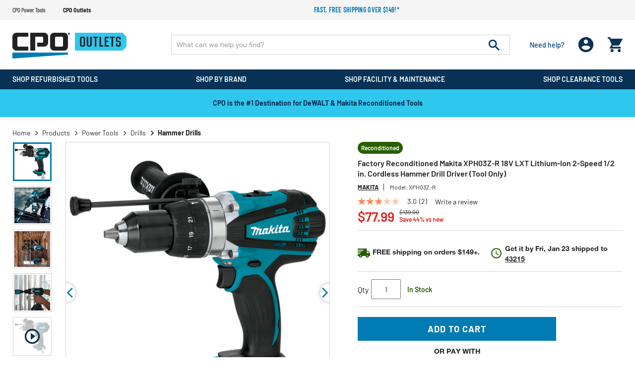

--- FILE ---
content_type: text/html;charset=UTF-8
request_url: https://www.cpooutlets.com/factory-reconditioned-makita-xph03z-r-18v-lxt-lithium-ion-2-speed-1-2-in.-cordless-hammer-drill-driver--tool-only-/mktrxph03z-r.html
body_size: 35600
content:
<!DOCTYPE html>
<html lang="en">
<head>
<!--[if gt IE 9]><!-->

<!--<![endif]-->


<meta charset="UTF-8">

<meta http-equiv="x-ua-compatible" content="ie=edge" />

<meta name="viewport" content="width=device-width, initial-scale=1, maximum-scale=1,user-scalable=0" />




    <title>Factory Reconditioned Makita 18V LXT Lithium-Ion 2-Speed 1/2 in. Cordless Hammer Drill Driver (Tool Only) </title>


<link rel="icon" href="/on/demandware.static/Sites-cpooutlets-Site/-/default/dwbf8ef6f7/images/favicon.ico" />
<label id="siteNameLabel" hidden>CPO Outlets</label>
<input id="siteName" value="CPO Outlets" aria-labelledby="siteNameLabel" hidden>
<meta name="description" content="Factory Reconditioned Makita XPH03Z-R 18V LXT Lithium-Ion 2-Speed 1/2 in. Cordless Hammer Drill Driver (Tool Only)" />
<meta name="keywords" content="CPO Outlets" />




<link rel="preconnect" href="https://www.google.com">
<link rel="preconnect" href="https://www.gstatic.com" crossorigin>
<link rel="stylesheet" href="/on/demandware.static/Sites-cpooutlets-Site/-/default/v1768641770843/css/global.css" media="all" />

    <link rel="stylesheet" href="/on/demandware.static/Sites-cpooutlets-Site/-/default/v1768641770843/css/product/detail.css" media="all" />

    <link rel="stylesheet" href="/on/demandware.static/Sites-cpooutlets-Site/-/default/v1768641770843/css/paypal.css" media="all" />



    <script defer src="https://sdk.helloextend.com/extend-sdk-client/v1/extend-sdk-client.min.js"></script>
    <link rel="stylesheet" href="/on/demandware.static/Sites-cpooutlets-Site/-/default/v1768641770843/css/extend.css" />



<script>
    var EXT_GLOBAL_SWITCH = true;
    var EXT_STORE_ID = "32c89e02-5020-4c6f-bbf8-cf26403412bb";
    var EXT_ENVIRONMENT = "production";
    var EXT_PDP_UPSELL_SWITCH = true;
    var EXT_CART_UPSELL_SWITCH = true;
    var EXT_CART_ADDTOCART = "https://www.cpooutlets.com/on/demandware.store/Sites-cpooutlets-Site/default/Cart-AddExtendProduct";
    var EXT_CART_WARRANTYCHECK = "https://www.cpooutlets.com/on/demandware.store/Sites-cpooutlets-Site/default/Cart-DoesWarrantyExists";
    var EXT_IS_CONTRACTS_API = false;
    var EXT_SHIPPING_SWITCH = "null";
    var EXT_ESP_GET_CONFIG = "https://www.cpooutlets.com/on/demandware.store/Sites-cpooutlets-Site/default/Extend-GetConfig";
    var EXT_SP_REMOVEFROMCART = "https://www.cpooutlets.com/on/demandware.store/Sites-cpooutlets-Site/default/Cart-RemoveShippingProtection";
    var EXT_CREATE_SP_QUOTES = "https://www.cpooutlets.com/on/demandware.store/Sites-cpooutlets-Site/default/Extend-ShippingProtectionCreateQuotes";
    var EXT_SP_ADDTOCART = "https://www.cpooutlets.com/on/demandware.store/Sites-cpooutlets-Site/default/Cart-AddExtendShippingOffer";
</script>

<script defer type="text/javascript" src="/on/demandware.static/Sites-cpooutlets-Site/-/default/v1768641770843/js/main.js"></script>






    <script src="https://h.online-metrix.net/fp/tags.js?org_id=eco_cpoCsWM10-fv4U0o6_7H-qThCUZtqnXJbfhtNk=&amp;session_id=CsWM10-fv4U0o6_7H-qThCUZtqnXJbfhtNk="></script>
    <noscript>
        <iframe title="Device Fingerprint Frame" style="width: 100px; height: 100px; border: 0; position:absolute; top: -5000px;" src="https://h.online-metrix.net/fp/tags.js?org_id=eco_cpoCsWM10-fv4U0o6_7H-qThCUZtqnXJbfhtNk=&amp;session_id=CsWM10-fv4U0o6_7H-qThCUZtqnXJbfhtNk="></iframe>
    </noscript>






    
    



    <meta property="og:title" content="Factory Reconditioned Makita XPH03Z-R 18V LXT Lithium-Ion 2-Speed 1/2 in. Cordless Hammer Drill Driver (Tool Only)" />
    <meta property="og:type" content="product" />
    <meta property="og:url" content="https://www.cpooutlets.com/factory-reconditioned-makita-xph03z-r-18v-lxt-lithium-ion-2-speed-1-2-in.-cordless-hammer-drill-driver--tool-only-/mktrxph03z-r.html" />
    <meta property="og:image" content="https://www.cpooutlets.com/on/demandware.static/-/Sites-cpo-master-catalog/default/dw8f1e4d5a/product_media/mkt/mktrxph03z-r/images/medium/mktrxph03z-r.jpg" />
    <meta property="og:description" content="Factory Reconditioned Makita XPH03Z-R 18V LXT Lithium-Ion 2-Speed 1/2 in. Cordless Hammer Drill Driver (Tool Only)" />
    <meta property="og:site_name" content="https://www.cpooutlets.com" />
    
    <meta name="p:domain_verify" content="270d9699ba363703dc870cea5cda5ec6" />





<script type="text/javascript">

(function(){
window.Constants = {};
window.Resources = {};
window.Urls = {"cartTransfer":"/Cart-Transfer?cart_data="};
window.SitePreferences = {"dzStepStickersEnable":true,"bvHideRRWithZeroCount":false};
}());
</script>



    <script defer type="text/javascript" src="//apps.bazaarvoice.com/deployments/cpooutlets/main_site/production/en_US/bv.js"></script>




<script>
    var pageAction = 'productshow';
    window.dataLayer = window.dataLayer || [];
    window.gtmEnabled = true;
    var orderId = -1;
    var dataLayerEvent = false;
    var ga4DataLayerEvent = {"event":"view_item","ecommerce":{"currency":"USD","value":77.99,"items":[{"item_id":"mktrxph03z-r","item_model":"xph03z-r","item_name":"Factory Reconditioned Makita XPH03Z-R 18V LXT Lithium-Ion 2-Speed 1/2 in. Cordless Hammer Drill Driver (Tool Only)","item_brand":"Makita","item_category":"Hammer Drills","price":77.99,"quantity":1}]}};

    // In all cases except Order Confirmation, the data layer should be pushed, so default to that case
    var pushDataLayer = true;
    if (pageAction === 'orderconfirm') {
        // As of now, the correction is for order confirmation only
        if (dataLayerEvent) {
            orderId = getOrderId(dataLayerEvent);
        } else {
            orderId = getGA4OrderId(ga4DataLayerEvent);
        }

        var ordersPushedToGoogle = getOrdersPushedToGoogle();
        var orderHasBeenPushedToGoogle = orderHasBeenPushedToGoogle(orderId, ordersPushedToGoogle);
        if (orderHasBeenPushedToGoogle) {
            // If the data has already been sent, let's not push it again.
            pushDataLayer = false;
        }
    }

    if (pushDataLayer) {
        if (dataLayerEvent) {
            dataLayer.push(dataLayerEvent);
        }

        // If both events active, clear first ecommerce object to prevent events affecting one another
        if (dataLayerEvent && ga4DataLayerEvent) {
            dataLayer.push({ ecommerce: null });
        }

        if (ga4DataLayerEvent) {
            dataLayer.push(ga4DataLayerEvent);
        }

        if (pageAction === 'orderconfirm') {
            // Add the orderId to the array of orders that is being stored in localStorage
            ordersPushedToGoogle.push(orderId);
            // The localStorage is what is used to prevent the duplicate send from mobile platforms
            window.localStorage.setItem('ordersPushedToGoogle', JSON.stringify(ordersPushedToGoogle));
        }
    }

    function getOrderId(dataLayer) {
        if ('ecommerce' in dataLayer) {
            if ('purchase' in dataLayer.ecommerce && 'actionField' in dataLayer.ecommerce.purchase &&
                'id' in dataLayer.ecommerce.purchase.actionField) {
                return dataLayer.ecommerce.purchase.actionField.id;
            }
        }

        return -1;
    }

    function getGA4OrderId(dataLayer) {
        if ('ecommerce' in dataLayer && 'transaction_id' in dataLayer.ecommerce) {
            return dataLayer.ecommerce.transaction_id;
        }

        return -1;
    }

    function getOrdersPushedToGoogle() {
        var ordersPushedToGoogleString = window.localStorage.getItem('ordersPushedToGoogle');
        if (ordersPushedToGoogleString && ordersPushedToGoogleString.length > 0) {
            return JSON.parse(ordersPushedToGoogleString);
        }

        return [];
    }

    function orderHasBeenPushedToGoogle(orderId, ordersPushedToGoogle) {
        if (orderId) {
            for (var index = 0; index < ordersPushedToGoogle.length; index++) {
                if (ordersPushedToGoogle[index] === orderId) {
                    return true;
                }
            }
        }

        return false;
    }
</script>



<!-- Google Tag Manager -->
<script>(function(w,d,s,l,i){w[l]=w[l]||[];w[l].push({'gtm.start':
new Date().getTime(),event:'gtm.js'});var f=d.getElementsByTagName(s)[0],
j=d.createElement(s),dl=l!='dataLayer'?'&l='+l:'';j.async=true;j.src=
'https://www.googletagmanager.com/gtm.js?id='+i+dl;f.parentNode.insertBefore(j,f);
})(window,document,'script','dataLayer','GTM-WSJDRDH5');</script>
<!-- End Google Tag Manager -->


<script defer src="/on/demandware.static/Sites-cpooutlets-Site/-/default/v1768641770843/js/tagmanager.js"></script>



<link rel="canonical" href="https://www.cpooutlets.com/factory-reconditioned-makita-xph03z-r-18v-lxt-lithium-ion-2-speed-1-2-in.-cordless-hammer-drill-driver--tool-only-/mktrxph03z-r.html" />

<script type="text/javascript">//<!--
/* <![CDATA[ (head-active_data.js) */
var dw = (window.dw || {});
dw.ac = {
    _analytics: null,
    _events: [],
    _category: "",
    _searchData: "",
    _anact: "",
    _anact_nohit_tag: "",
    _analytics_enabled: "true",
    _timeZone: "US/Eastern",
    _capture: function(configs) {
        if (Object.prototype.toString.call(configs) === "[object Array]") {
            configs.forEach(captureObject);
            return;
        }
        dw.ac._events.push(configs);
    },
	capture: function() { 
		dw.ac._capture(arguments);
		// send to CQ as well:
		if (window.CQuotient) {
			window.CQuotient.trackEventsFromAC(arguments);
		}
	},
    EV_PRD_SEARCHHIT: "searchhit",
    EV_PRD_DETAIL: "detail",
    EV_PRD_RECOMMENDATION: "recommendation",
    EV_PRD_SETPRODUCT: "setproduct",
    applyContext: function(context) {
        if (typeof context === "object" && context.hasOwnProperty("category")) {
        	dw.ac._category = context.category;
        }
        if (typeof context === "object" && context.hasOwnProperty("searchData")) {
        	dw.ac._searchData = context.searchData;
        }
    },
    setDWAnalytics: function(analytics) {
        dw.ac._analytics = analytics;
    },
    eventsIsEmpty: function() {
        return 0 == dw.ac._events.length;
    }
};
/* ]]> */
// -->
</script>
<script type="text/javascript">//<!--
/* <![CDATA[ (head-cquotient.js) */
var CQuotient = window.CQuotient = {};
CQuotient.clientId = 'aaea-cpooutlets';
CQuotient.realm = 'AAEA';
CQuotient.siteId = 'cpooutlets';
CQuotient.instanceType = 'prd';
CQuotient.locale = 'default';
CQuotient.fbPixelId = '391375430987016';
CQuotient.activities = [];
CQuotient.cqcid='';
CQuotient.cquid='';
CQuotient.cqeid='';
CQuotient.cqlid='';
CQuotient.apiHost='api.cquotient.com';
/* Turn this on to test against Staging Einstein */
/* CQuotient.useTest= true; */
CQuotient.useTest = ('true' === 'false');
CQuotient.initFromCookies = function () {
	var ca = document.cookie.split(';');
	for(var i=0;i < ca.length;i++) {
	  var c = ca[i];
	  while (c.charAt(0)==' ') c = c.substring(1,c.length);
	  if (c.indexOf('cqcid=') == 0) {
		CQuotient.cqcid=c.substring('cqcid='.length,c.length);
	  } else if (c.indexOf('cquid=') == 0) {
		  var value = c.substring('cquid='.length,c.length);
		  if (value) {
		  	var split_value = value.split("|", 3);
		  	if (split_value.length > 0) {
			  CQuotient.cquid=split_value[0];
		  	}
		  	if (split_value.length > 1) {
			  CQuotient.cqeid=split_value[1];
		  	}
		  	if (split_value.length > 2) {
			  CQuotient.cqlid=split_value[2];
		  	}
		  }
	  }
	}
}
CQuotient.getCQCookieId = function () {
	if(window.CQuotient.cqcid == '')
		window.CQuotient.initFromCookies();
	return window.CQuotient.cqcid;
};
CQuotient.getCQUserId = function () {
	if(window.CQuotient.cquid == '')
		window.CQuotient.initFromCookies();
	return window.CQuotient.cquid;
};
CQuotient.getCQHashedEmail = function () {
	if(window.CQuotient.cqeid == '')
		window.CQuotient.initFromCookies();
	return window.CQuotient.cqeid;
};
CQuotient.getCQHashedLogin = function () {
	if(window.CQuotient.cqlid == '')
		window.CQuotient.initFromCookies();
	return window.CQuotient.cqlid;
};
CQuotient.trackEventsFromAC = function (/* Object or Array */ events) {
try {
	if (Object.prototype.toString.call(events) === "[object Array]") {
		events.forEach(_trackASingleCQEvent);
	} else {
		CQuotient._trackASingleCQEvent(events);
	}
} catch(err) {}
};
CQuotient._trackASingleCQEvent = function ( /* Object */ event) {
	if (event && event.id) {
		if (event.type === dw.ac.EV_PRD_DETAIL) {
			CQuotient.trackViewProduct( {id:'', alt_id: event.id, type: 'raw_sku'} );
		} // not handling the other dw.ac.* events currently
	}
};
CQuotient.trackViewProduct = function(/* Object */ cqParamData){
	var cq_params = {};
	cq_params.cookieId = CQuotient.getCQCookieId();
	cq_params.userId = CQuotient.getCQUserId();
	cq_params.emailId = CQuotient.getCQHashedEmail();
	cq_params.loginId = CQuotient.getCQHashedLogin();
	cq_params.product = cqParamData.product;
	cq_params.realm = cqParamData.realm;
	cq_params.siteId = cqParamData.siteId;
	cq_params.instanceType = cqParamData.instanceType;
	cq_params.locale = CQuotient.locale;
	
	if(CQuotient.sendActivity) {
		CQuotient.sendActivity(CQuotient.clientId, 'viewProduct', cq_params);
	} else {
		CQuotient.activities.push({activityType: 'viewProduct', parameters: cq_params});
	}
};
/* ]]> */
// -->
</script>


    <input type="hidden" id="jsonSchema" value="{&quot;@context&quot;:&quot;http://schema.org/&quot;,&quot;@type&quot;:&quot;Product&quot;,&quot;@id&quot;:&quot;https://www.cpooutlets.com/factory-reconditioned-makita-xph03z-r-18v-lxt-lithium-ion-2-speed-1-2-in.-cordless-hammer-drill-driver--tool-only-/mktrxph03z-r.html&quot;,&quot;name&quot;:&quot;Factory Reconditioned Makita XPH03Z-R 18V LXT Lithium-Ion 2-Speed 1/2 in. Cordless Hammer Drill Driver (Tool Only)&quot;,&quot;description&quot;:&quot;Factory Reconditioned Makita XPH03Z-R 18V LXT Lithium-Ion 2-Speed 1/2 in. Cordless Hammer Drill Driver (Tool Only)&quot;,&quot;mpn&quot;:&quot;XPH03Z-R&quot;,&quot;sku&quot;:&quot;mktrxph03z-r&quot;,&quot;brand&quot;:{&quot;@type&quot;:&quot;Thing&quot;,&quot;name&quot;:&quot;Makita&quot;},&quot;image&quot;:[&quot;https://www.cpooutlets.com/on/demandware.static/-/Sites-cpo-master-catalog/default/dwf1949b79/product_media/mkt/mktrxph03z-r/images/xlarge/mktrxph03z-r.jpg&quot;,&quot;https://www.cpooutlets.com/on/demandware.static/-/Sites-cpo-master-catalog/default/dwd3657a9f/product_media/mkt/mktrxph03z-r/images/xlarge/mktrxph03z-r_b.jpg&quot;,&quot;https://www.cpooutlets.com/on/demandware.static/-/Sites-cpo-master-catalog/default/dw8bd9226a/product_media/mkt/mktrxph03z-r/images/xlarge/mktrxph03z-r_c.jpg&quot;,&quot;https://www.cpooutlets.com/on/demandware.static/-/Sites-cpo-master-catalog/default/dw007784c4/product_media/mkt/mktrxph03z-r/images/xlarge/mktrxph03z-r_d.jpg&quot;],&quot;offers&quot;:{&quot;url&quot;:{},&quot;@type&quot;:&quot;Offer&quot;,&quot;priceCurrency&quot;:&quot;USD&quot;,&quot;price&quot;:&quot;77.99&quot;,&quot;availability&quot;:&quot;http://schema.org/InStock&quot;}}">


</head>
<body data-cpo="">
<!-- Google Tag Manager (noscript) -->
<noscript><iframe src="https://www.googletagmanager.com/ns.html?id=GTM-WSJDRDH5"
height="0" width="0" style="display:none;visibility:hidden"></iframe></noscript>
<!-- End Google Tag Manager (noscript) -->



<div class="page cpooutlets" data-action="Product-Show" data-querystring="pid=mktrxph03z-r">







<header id="site-header" class="">
    
	 


	
















<div class="header-top-promotions" data-promoId="ticker-main">
    <div class="container-fluid flex align-items-center">
		<!-- Add site navigation -->
<ul class="navigation-bar flex align-items-center justify-content-between">
<li><a href="https://www.cpopowertools.com">CPO Power Tools</a></li>
<li  class="active"><a href="https://www.cpooutlets.com">CPO Outlets</a></li>
</ul>
        
			
				<style>
@media (max-width:767px) {
    .ticker-bar {
        margin-bottom: 0;
    }
}
.plp-price-holder .price .line-thorugh-price .strike-through {
    text-decoration: line-through !important;
}
#darkenDiv {
    display: none !important;
}
.deal-zone-intro-section {
    display: none;
}
</style>

        <!-- Add more divs to add more promotions -->
        <div class="promotions-slider">
            <div class="text-center text-secondary promo">
                <!-- 2nd Promotion -->
                <p><a href="https://www.cpooutlets.com/products">Fast, free shipping over $149!*</a>
                </p>
            </div>
        </div>
			
		
    </div>
</div> 
	
    
<div class="header-holder">
    <div class="container-fluid">
        <div class="row main-row align-items-center">
            <div class="col-lg-3">
                <div class="header-left-panel">
                    
                    <a class="logo" href="https://www.cpooutlets.com/">
                        
                                
                                    <picture>
                                        <source media="(min-width: 991px)"
                                            srcset="/on/demandware.static/Sites-cpooutlets-Site/-/default/dw915bc474/images/CPO-Outlets.svg" />
                                        <img alt="America's Leading Online Tool Retailer" class="img-fluid"
                                            src="/on/demandware.static/Sites-cpooutlets-Site/-/default/dw915bc474/images/CPO-Outlets.svg" title="" />
                                    </picture>
                                    
                        
                    </a>
                    <div class="headerMobile-menu-opener">
                        <div class="header-login d-block d-lg-none ">
                            <div class="login-opner">
                                <span class="icon-holder">
                                    
                                            <img alt="cpo user login "
                                                src="/on/demandware.static/Sites-cpooutlets-Site/-/default/dw82ce1d32/images/01_User.png">
                                    

                                    
                                </span>
                            </div>
                        </div>
                        <div class="header-minicart">
                            
	 


	<div class="minicart" data-enable-flyout="false" data-action-url="/on/demandware.store/Sites-cpooutlets-Site/default/Cart-MiniCartShow">
    <div class="minicart-total">
    <a class="minicart-link zero" href="https://www.cpooutlets.com/Shopping-Cart"
        title="Cart 0 Items"
        aria-label="Cart 0 Items" aria-haspopup="true">
        <i class="minicart-icon fa fa-shopping-bag"></i>
        <span class="minicart-quantity d-none in-header">
            0
        </span>
    </a>
</div>
<div class="d-none d-lg-block">
    <div class="popover popover-bottom"></div>
</div>

</div> 
	
                        </div>
                        <div class="menu-opener">
                            <div class="icon-holder">
                                
                                        <img alt="cpo menu opner"
                                            src="/on/demandware.static/Sites-cpooutlets-Site/-/default/dwb01ea5dd/images/06_burger_white.png">
                                
                            </div>
                        </div>

                    </div>
                </div>
            </div>
            <div class="col-lg-9">
                <div class="row no-gutters">
                    <div class="col-12 col-lg-9">
                        <div class="site-search">
      <form role="search" action="/products" method="get" name="simpleSearch">
            <input class="form-control search-field" type="text" name="q" value=""
                  autocomplete="off" placeholder="What can we help you find?"
                  aria-label="Enter Keyword or Item No." />
            <button class="header-search-button" disabled="true" type="submit" name="search-button"
                  aria-label="Submit search keywords">
                  <img alt="header search" src="/on/demandware.static/Sites-cpooutlets-Site/-/default/dwf0a9d7a2/images/07_search.png">
            </button>
            <div class="suggestions-wrapper d-none" data-url="/on/demandware.store/Sites-cpooutlets-Site/default/SearchServices-GetSuggestions?q="></div>
            <input type="hidden" value="default" name="lang">
      </form>
</div>
<input id='minChar' type="hidden" value="3">
                    </div>
                    <div class="col-lg-3 d-none d-lg-block">
                        <div class="d-flex justify-content-between align-items-center header-right">
                            <div class="header-need-help d-none d-lg-block">
                                <a class="need-help-opener">
                                    <div class="icon-holder">
                                        <img class="d-block d-lg-none" alt="cpo need help"
                                            src="/on/demandware.static/Sites-cpooutlets-Site/-/default/dw2636d85d/images/05_need_white.svg">
                                    </div>
                                    <span class="d-block action-text">Need help?
                                    </span>
                                </a>
                            </div>
                            <div class="header-login d-none d-lg-block">
                                <span class="login-opner">
                                    <div class="icon-holder">
                                        
                                                <img class="d-none d-lg-block "
                                                    alt="cpo user login"
                                                    src="/on/demandware.static/Sites-cpooutlets-Site/-/default/dw82ce1d32/images/01_User.png">
                                                
                                        

                                    </div>
                                </span>
                            </div>
                            <div class="header-minicart">
                                
	 


	<div class="minicart" data-enable-flyout="false" data-action-url="/on/demandware.store/Sites-cpooutlets-Site/default/Cart-MiniCartShow">
    <div class="minicart-total">
    <a class="minicart-link zero" href="https://www.cpooutlets.com/Shopping-Cart"
        title="Cart 0 Items"
        aria-label="Cart 0 Items" aria-haspopup="true">
        <i class="minicart-icon fa fa-shopping-bag"></i>
        <span class="minicart-quantity d-none in-header">
            0
        </span>
    </a>
</div>
<div class="d-none d-lg-block">
    <div class="popover popover-bottom"></div>
</div>

</div> 
	
                            </div>
                        </div>
                    </div>
                </div>
            </div>
        </div>
        <div class="modal fade" id="requestPasswordResetModal" tabindex="-1" role="dialog" aria-labelledby="requestPasswordResetModal">
    <div class="modal-dialog" role="document">
        <div class="modal-content">
            <div class="modal-header">
                <div class="modal-title request-password-title">Forgot your Password?</div>
                <button type="button" class="close" data-dismiss="modal" aria-label="Close"><span aria-hidden="true">&times;</span></button>
            </div>

            <div class="modal-body">
                <form class="reset-password-form cpo-account-pages-form" action="/on/demandware.store/Sites-cpooutlets-Site/default/Account-PasswordResetDialogForm?mobile=" method="POST" name="email-form" id="email-form">
    <div class="request-password-body">
        <p class="forget-password-msg">
            Please enter your email address below and we'll send you a link to reset your password.
        </p>
        <div class="pwd-reset-error-messaging"></div>
        <div class="form-group required reset">
            <input
                id="reset-password-email"
                type="email"
                class="form-control"
                name="loginEmail"
                aria-describedby="emailHelp"
                placeholder=" ">
            <label class="form-control-label" for="reset-password-email" id="emailHelp">
                Email
            </label>
            <div class="invalid-feedback"></div>
        </div>
    </div>
    <div class="send-email-btn">
        <button
            type="submit"
            id="submitEmailButton"
            class="btn btn-primary btn-medium">
            Submit
        </button>
    </div>
</form>
            </div>
        </div>
    </div>
</div>

        

<div class = "login-dropdown  " >
	 
		 
			














<form action="/on/demandware.store/Sites-cpooutlets-Site/default/Account-Login" class="login cpo-checkout-form cpo-login-dropdown" method="POST" name="login-form">
    <p class="login-form-heading">Returning Customers</p>
  
    <div class="form-group required">
        <label class="form-control-label" for="login-form-email">
            Email
        </label>
        <input placeholder="Email Address" type="email" id="login-form-email" required aria-required="true" class="form-control required" aria-describedby="form-email-error" name="loginEmail">
        <div class="invalid-feedback" id="form-email-error"></div>
    </div>

    <div class="form-group required password-feild">
        <label class="form-control-label" for="login-form-password">
                Password
        </label>
        <input placeholder="Password" type="password" id="login-form-password" required aria-required="true" class="form-control required" aria-describedby="form-password-error" name="loginPassword">
        <div class="invalid-feedback" id="form-password-error"></div>
    </div>

    <div class="clearfix form-actions-wrapper">
        <div class="form-group custom-control custom-checkbox pull-left remember-me">
            <input type="checkbox" class="custom-control-input" id="rememberMe" name="loginRememberMe" value="true"
                
            >
            <label class="custom-control-label" for="rememberMe">
                Remember me?
            </label>
        </div>

        <div class="pull-right forgot-password text-right">
            <a class="form-control-label" href="/Password-Reset" title="Forgot password?">
                Forgot password?
            </a>
        </div>
    </div>

    <input type="hidden" name="csrf_token" value="p9iVJ0rLFr9UHITAayBEIBFnagKWNBQ4Pnw4gXe8L7lJhMs6XK3__cbnToKth_wxP4dPl9dYn93EUg5sWKNIPExx6WhgCKaTRmVU3F0IpBf1x88TVsCBKFRH5lVJ4jJi-vhZ1aNn03GiPobELU24bz4pViQ3rbKo_tIaRZ33iXKlIRlG6N0="/>

    <button type="submit" class="btn btn-block btn-primary btn-large checkout-sign-in">Sign  In</button>
</form>


<div class="login-seperator text-center"><span>or sign in with</span></div>
<form action="" class="login-oauth" method="post" name="login-oauth-form">
    <div class="form-group text-center">
        <a href="https://www.cpooutlets.com/on/demandware.store/Sites-cpooutlets-Site/default/Login-OAuthLogin?oauthProvider=Facebook&amp;oauthLoginTargetEndPoint=1" class="oauth-facebook"
           role="button" aria-pressed="true">
           <img alt="login with facebbok" class="lazy-load" data-src="/on/demandware.static/Sites-cpooutlets-Site/-/default/dwc6cfa7f3/images/71_facebook_signin.svg" title="" />
        </a>
        <a href="https://www.cpooutlets.com/on/demandware.store/Sites-cpooutlets-Site/default/Login-OAuthLogin?oauthProvider=Google&amp;oauthLoginTargetEndPoint=1" class="oauth-google"
           role="button" aria-pressed="true">
            <img alt="login with google" class="lazy-load" data-src="/on/demandware.static/Sites-cpooutlets-Site/-/default/dw15bd94d5/images/72_Google_signin.svg" title="" />
        </a>
    </div>
</form>

<div class="new-customer-register cpo-login-dropdown">
	<p class="login-form-heading">New Customers</p>
	<p>
	
	<div class="content-asset"><!-- dwMarker="content" dwContentID="5412091e4678c790c8697f07a0" -->
		Create an account and enjoy $20 OFF your first order.
	</div> <!-- End content-asset -->


</p>
	<a class="btn btn-primary btn-large"
		href="/Registration">Register</a>
</div>

    
	
	<span class="login-close-button"><img alt="cpo close user login" class="lazy-load" data-src="/on/demandware.static/Sites-cpooutlets-Site/-/default/dw3bd6893c/images/12_close.svg"></span>
</div>

        














	
	<div class="content-asset"><!-- dwMarker="content" dwContentID="cfb93a995c401b5b64a7163aac" -->
		<div class="need-help-dropdown">
  <p class="cpo-phone-info contact-info-holder">
    <span class="contact-info-label">Phone:</span>
    <span class="contact-info-detail">
      1-866-577-3014
      <span class="office-hours" id="phoneHrs">M-F 9am to 7pm ET</span>
    </span>
  </p>
  <p class="cpo-email-info contact-info-holder">
    <span class="contact-info-label">Email:</span>
    <span class="contact-info-detail">
      <a href="https://www.cpooutlets.com/outlets-contact-us.html">Contact Us</a>
    </span>
  </p>
  <p class="cpo-order-info contact-info-holder">
    <span class="contact-info-label">Orders</span>
    <span class="contact-info-detail">
      <a href="https://www.cpooutlets.com/Order-Tracking">Track your Orders</a> 
    </span>
  </p>
  <p class="cpo-faq contact-info-holder">
    <span class="contact-info-label">FAQ</span>
    <span class="contact-info-detail">
      <a href="https://www.cpooutlets.com/outlets-faq.html">More Questions</a>
    </span>
  </p>
  <div class="d-block d-lg-none text-right">
    <span class="need-help-close-button"><img
      alt="login drop down remove"
      src="https://www.cpooutlets.com/on/demandware.static/-/Sites-cpooutlets-Library/default/dwca13568b/12_close.svg" title="" /></span>
  </div>
</div>
	</div> <!-- End content-asset -->




    </div>
    
</div>
    
    














<div class="cpo-menu-holder">
	<div id="bgFiddle">
	    <div class="container-fluid">
		        <div class="d-block d-lg-none first-toplevel-back">
		            <span class="backto-main">
		                <i class="fa fa-angle-left" aria-hidden="true"></i>Back
		            </span>
		        </div>
                
                <ul class="top-level menu-holder-hover">
		            
	 


	
























    
    
		
		<li data-promohtmlId="null" data-categoryid="recon-products"
			data-promohtml="null">
			
				<h3 class="inherit-style p-0 m-0 d-inline">
					<a class="tab_title oswald recon-products top-cat-title-link" href="/recon-products">
						<div class="tab_titleText">
							Shop Refurbished Tools
						</div>
						
							<div class="dropDownArrow"></div>
						
					</a>
				</h3>
			


			<div class="menu-dropdown-holder">
				<!-- First level title bar -->
				<div class="firstLevel-titleBar">
				    <a href="/recon-products" class="no-gutters header-cat-link">
				        <span class="first-category-name"></span>
				    </a>
					<span class="backto-firstLevel">
						<i class="fa fa-angle-left" aria-hidden="true"></i>Back
					</span>
					
				</div>
				<ul class="sub-menu-list menu-dropdown-ul">
					

                        

                        
                        
                            
                            
                            
                            <li class="cattitle oswald" data-promohtmlId="power-tools"
                                data-promohtml="null">

                                

                                    <a class="l1-cat-title-link" href="/power-tools">
                                        Power Tools
                                    </a>

                                    
                                        <div class="sub-menu-holder">
                                            <!-- second title bar -->
                                            <div class="secondtLevel-titleBar">
                                                <a href="#" class="no-gutters header-cat-link"><span class="second-category-name"></span></a>
                                                <span class="backto-secondtLevel">
                                                    <i class="fa fa-angle-left" aria-hidden="true"></i>
                                                    Back
                                                </span>
                                            </div>
                                            <ul class="collist menu-dropdown-ul">
                                                
                                                    
                                                    

                                                        <li>

                                                            <a class="l2-cat-title-link" href="/combo-kits">
                                                                Combo Kits
                                                            </a>

                                                            <div class="inner-dropdown-holder">
                                                                <!-- third title bar -->
                                                                <div class="thirdtLevel-titleBar"> 
                                                                    <a href="#" class="no-gutters header-cat-link">
                                                                        <span class="third-category-name"></span>
                                                                    </a>
                                                                    <span class="backto-thirdtLevel">
                                                                        <i class="fa fa-angle-left" aria-hidden="true"></i>
                                                                        Back
                                                                    </span>
                                                                </div>

                                                                
                                                                
                                                                

                                                            </div>
                                                        </li>
                                                    

                                                
                                                    
                                                    

                                                        <li>

                                                            <a class="l2-cat-title-link" href="/drills">
                                                                Drills
                                                            </a>

                                                            <div class="inner-dropdown-holder">
                                                                <!-- third title bar -->
                                                                <div class="thirdtLevel-titleBar"> 
                                                                    <a href="#" class="no-gutters header-cat-link">
                                                                        <span class="third-category-name"></span>
                                                                    </a>
                                                                    <span class="backto-thirdtLevel">
                                                                        <i class="fa fa-angle-left" aria-hidden="true"></i>
                                                                        Back
                                                                    </span>
                                                                </div>

                                                                
                                                                
                                                                
                                                                    <ul class="menu-dropdown-ul">
                                                                        

                                                                            <li>
                                                                                <a href="/drill-drivers">
                                                                                    Drill Drivers
                                                                                </a>
                                                                            </li>
                                                                        

                                                                            <li>
                                                                                <a href="/hammer-drills">
                                                                                    Hammer Drills
                                                                                </a>
                                                                            </li>
                                                                        

                                                                            <li>
                                                                                <a href="/impact-drivers">
                                                                                    Impact Drivers
                                                                                </a>
                                                                            </li>
                                                                        

                                                                            <li>
                                                                                <a href="/right-angle-drills">
                                                                                    Right Angle Drills
                                                                                </a>
                                                                            </li>
                                                                        

                                                                            <li>
                                                                                <a href="/screw-guns">
                                                                                    Screw Guns
                                                                                </a>
                                                                            </li>
                                                                        

                                                                            <li>
                                                                                <a href="/electric-screwdrivers">
                                                                                    Electric Screwdrivers
                                                                                </a>
                                                                            </li>
                                                                        
                                                                        <li>
                                                                            <a class="viewall-dynamic-l3"
                                                                                href="/drills">View All</a>
                                                                        </li>
                                                                    </ul>

                                                                

                                                            </div>
                                                        </li>
                                                    

                                                
                                                    
                                                    

                                                        <li>

                                                            <a class="l2-cat-title-link" href="/saws">
                                                                Saws
                                                            </a>

                                                            <div class="inner-dropdown-holder">
                                                                <!-- third title bar -->
                                                                <div class="thirdtLevel-titleBar"> 
                                                                    <a href="#" class="no-gutters header-cat-link">
                                                                        <span class="third-category-name"></span>
                                                                    </a>
                                                                    <span class="backto-thirdtLevel">
                                                                        <i class="fa fa-angle-left" aria-hidden="true"></i>
                                                                        Back
                                                                    </span>
                                                                </div>

                                                                
                                                                
                                                                
                                                                    <ul class="menu-dropdown-ul">
                                                                        

                                                                            <li>
                                                                                <a href="/band-saws">
                                                                                    Band Saws
                                                                                </a>
                                                                            </li>
                                                                        

                                                                            <li>
                                                                                <a href="/circular-saws">
                                                                                    Circular Saws
                                                                                </a>
                                                                            </li>
                                                                        

                                                                            <li>
                                                                                <a href="/jig-saws">
                                                                                    Jig Saws
                                                                                </a>
                                                                            </li>
                                                                        

                                                                            <li>
                                                                                <a href="/chop-saws">
                                                                                    Chop Saws
                                                                                </a>
                                                                            </li>
                                                                        

                                                                            <li>
                                                                                <a href="/miter-saws">
                                                                                    Miter Saws
                                                                                </a>
                                                                            </li>
                                                                        

                                                                            <li>
                                                                                <a href="/reciprocating-saws">
                                                                                    Reciprocating Saws
                                                                                </a>
                                                                            </li>
                                                                        

                                                                            <li>
                                                                                <a href="/scroll-saws">
                                                                                    Scroll Saws
                                                                                </a>
                                                                            </li>
                                                                        

                                                                            <li>
                                                                                <a href="/table-saws">
                                                                                    Table Saws
                                                                                </a>
                                                                            </li>
                                                                        
                                                                        <li>
                                                                            <a class="viewall-dynamic-l3"
                                                                                href="/saws">View All</a>
                                                                        </li>
                                                                    </ul>

                                                                

                                                            </div>
                                                        </li>
                                                    

                                                
                                                    
                                                    

                                                        <li>

                                                            <a class="l2-cat-title-link" href="/nailers-and-staplers">
                                                                Nailers &amp; Staplers
                                                            </a>

                                                            <div class="inner-dropdown-holder">
                                                                <!-- third title bar -->
                                                                <div class="thirdtLevel-titleBar"> 
                                                                    <a href="#" class="no-gutters header-cat-link">
                                                                        <span class="third-category-name"></span>
                                                                    </a>
                                                                    <span class="backto-thirdtLevel">
                                                                        <i class="fa fa-angle-left" aria-hidden="true"></i>
                                                                        Back
                                                                    </span>
                                                                </div>

                                                                
                                                                
                                                                

                                                            </div>
                                                        </li>
                                                    

                                                
                                                    
                                                    

                                                        <li>

                                                            <a class="l2-cat-title-link" href="/grinders">
                                                                Grinders
                                                            </a>

                                                            <div class="inner-dropdown-holder">
                                                                <!-- third title bar -->
                                                                <div class="thirdtLevel-titleBar"> 
                                                                    <a href="#" class="no-gutters header-cat-link">
                                                                        <span class="third-category-name"></span>
                                                                    </a>
                                                                    <span class="backto-thirdtLevel">
                                                                        <i class="fa fa-angle-left" aria-hidden="true"></i>
                                                                        Back
                                                                    </span>
                                                                </div>

                                                                
                                                                
                                                                
                                                                    <ul class="menu-dropdown-ul">
                                                                        

                                                                            <li>
                                                                                <a href="/angle-grinders">
                                                                                    Angle Grinders
                                                                                </a>
                                                                            </li>
                                                                        

                                                                            <li>
                                                                                <a href="/cut-off-grinders">
                                                                                    Cut Off Grinders
                                                                                </a>
                                                                            </li>
                                                                        

                                                                            <li>
                                                                                <a href="/die-grinders">
                                                                                    Die Grinders
                                                                                </a>
                                                                            </li>
                                                                        
                                                                        <li>
                                                                            <a class="viewall-dynamic-l3"
                                                                                href="/grinders">View All</a>
                                                                        </li>
                                                                    </ul>

                                                                

                                                            </div>
                                                        </li>
                                                    

                                                
                                                    
                                                    

                                                        <li>

                                                            <a class="l2-cat-title-link" href="/impact-drivers">
                                                                Impact Drivers
                                                            </a>

                                                            <div class="inner-dropdown-holder">
                                                                <!-- third title bar -->
                                                                <div class="thirdtLevel-titleBar"> 
                                                                    <a href="#" class="no-gutters header-cat-link">
                                                                        <span class="third-category-name"></span>
                                                                    </a>
                                                                    <span class="backto-thirdtLevel">
                                                                        <i class="fa fa-angle-left" aria-hidden="true"></i>
                                                                        Back
                                                                    </span>
                                                                </div>

                                                                
                                                                
                                                                

                                                            </div>
                                                        </li>
                                                    

                                                
                                                    
                                                    

                                                        <li>

                                                            <a class="l2-cat-title-link" href="/sanders-and-polishers">
                                                                Sanders &amp; Polishers
                                                            </a>

                                                            <div class="inner-dropdown-holder">
                                                                <!-- third title bar -->
                                                                <div class="thirdtLevel-titleBar"> 
                                                                    <a href="#" class="no-gutters header-cat-link">
                                                                        <span class="third-category-name"></span>
                                                                    </a>
                                                                    <span class="backto-thirdtLevel">
                                                                        <i class="fa fa-angle-left" aria-hidden="true"></i>
                                                                        Back
                                                                    </span>
                                                                </div>

                                                                
                                                                
                                                                

                                                            </div>
                                                        </li>
                                                    

                                                
                                                    
                                                    

                                                        <li>

                                                            <a class="l2-cat-title-link" href="/demo-and-breaker-hammers">
                                                                Demo and Breaker Hammers
                                                            </a>

                                                            <div class="inner-dropdown-holder">
                                                                <!-- third title bar -->
                                                                <div class="thirdtLevel-titleBar"> 
                                                                    <a href="#" class="no-gutters header-cat-link">
                                                                        <span class="third-category-name"></span>
                                                                    </a>
                                                                    <span class="backto-thirdtLevel">
                                                                        <i class="fa fa-angle-left" aria-hidden="true"></i>
                                                                        Back
                                                                    </span>
                                                                </div>

                                                                
                                                                
                                                                

                                                            </div>
                                                        </li>
                                                    

                                                
                                                    
                                                    

                                                        <li>

                                                            <a class="l2-cat-title-link" href="/cordless-ratchets">
                                                                Cordless Ratchets
                                                            </a>

                                                            <div class="inner-dropdown-holder">
                                                                <!-- third title bar -->
                                                                <div class="thirdtLevel-titleBar"> 
                                                                    <a href="#" class="no-gutters header-cat-link">
                                                                        <span class="third-category-name"></span>
                                                                    </a>
                                                                    <span class="backto-thirdtLevel">
                                                                        <i class="fa fa-angle-left" aria-hidden="true"></i>
                                                                        Back
                                                                    </span>
                                                                </div>

                                                                
                                                                
                                                                

                                                            </div>
                                                        </li>
                                                    

                                                
                                                    
                                                    

                                                        <li>

                                                            <a class="l2-cat-title-link" href="/routers-and-trimmers">
                                                                Routers and Trimmers
                                                            </a>

                                                            <div class="inner-dropdown-holder">
                                                                <!-- third title bar -->
                                                                <div class="thirdtLevel-titleBar"> 
                                                                    <a href="#" class="no-gutters header-cat-link">
                                                                        <span class="third-category-name"></span>
                                                                    </a>
                                                                    <span class="backto-thirdtLevel">
                                                                        <i class="fa fa-angle-left" aria-hidden="true"></i>
                                                                        Back
                                                                    </span>
                                                                </div>

                                                                
                                                                
                                                                

                                                            </div>
                                                        </li>
                                                    

                                                
                                                    
                                                    

                                                        <li>

                                                            <a class="l2-cat-title-link" href="/multi-tools">
                                                                Multi Tools
                                                            </a>

                                                            <div class="inner-dropdown-holder">
                                                                <!-- third title bar -->
                                                                <div class="thirdtLevel-titleBar"> 
                                                                    <a href="#" class="no-gutters header-cat-link">
                                                                        <span class="third-category-name"></span>
                                                                    </a>
                                                                    <span class="backto-thirdtLevel">
                                                                        <i class="fa fa-angle-left" aria-hidden="true"></i>
                                                                        Back
                                                                    </span>
                                                                </div>

                                                                
                                                                
                                                                

                                                            </div>
                                                        </li>
                                                    

                                                
                                                <li>
                                                    <a class="viewall-dynamic-l2" href="/power-tools">View All</a>
                                                </li>
                                            </ul>
                                        </div>
                                    

                                
                            
                            </li>
                        

                    

                        

                        
                        
                            
                            
                            
                            <li class="cattitle oswald" data-promohtmlId="power-tool-accessories"
                                data-promohtml="null">

                                

                                    <a class="l1-cat-title-link" href="/power-tool-accessories">
                                        Power Tool Accessories
                                    </a>

                                    

                                
                            
                            </li>
                        

                    

                        

                        
                        
                            
                            
                            
                            <li class="cattitle oswald" data-promohtmlId="outdoor-tools-and-equipment"
                                data-promohtml="null">

                                

                                    <a class="l1-cat-title-link" href="/outdoor-tools-and-equipment">
                                        Outdoor Tools and Equipment
                                    </a>

                                    
                                        <div class="sub-menu-holder">
                                            <!-- second title bar -->
                                            <div class="secondtLevel-titleBar">
                                                <a href="#" class="no-gutters header-cat-link"><span class="second-category-name"></span></a>
                                                <span class="backto-secondtLevel">
                                                    <i class="fa fa-angle-left" aria-hidden="true"></i>
                                                    Back
                                                </span>
                                            </div>
                                            <ul class="collist menu-dropdown-ul">
                                                
                                                    
                                                    

                                                        <li>

                                                            <a class="l2-cat-title-link" href="/outdoor-power-combo-kits">
                                                                Outdoor Power Combo Kits
                                                            </a>

                                                            <div class="inner-dropdown-holder">
                                                                <!-- third title bar -->
                                                                <div class="thirdtLevel-titleBar"> 
                                                                    <a href="#" class="no-gutters header-cat-link">
                                                                        <span class="third-category-name"></span>
                                                                    </a>
                                                                    <span class="backto-thirdtLevel">
                                                                        <i class="fa fa-angle-left" aria-hidden="true"></i>
                                                                        Back
                                                                    </span>
                                                                </div>

                                                                
                                                                
                                                                

                                                            </div>
                                                        </li>
                                                    

                                                
                                                    
                                                    

                                                        <li>

                                                            <a class="l2-cat-title-link" href="/leaf-blowers">
                                                                Leaf Blowers
                                                            </a>

                                                            <div class="inner-dropdown-holder">
                                                                <!-- third title bar -->
                                                                <div class="thirdtLevel-titleBar"> 
                                                                    <a href="#" class="no-gutters header-cat-link">
                                                                        <span class="third-category-name"></span>
                                                                    </a>
                                                                    <span class="backto-thirdtLevel">
                                                                        <i class="fa fa-angle-left" aria-hidden="true"></i>
                                                                        Back
                                                                    </span>
                                                                </div>

                                                                
                                                                
                                                                

                                                            </div>
                                                        </li>
                                                    

                                                
                                                    
                                                    

                                                        <li>

                                                            <a class="l2-cat-title-link" href="/lawn-mowers">
                                                                Lawn Mowers
                                                            </a>

                                                            <div class="inner-dropdown-holder">
                                                                <!-- third title bar -->
                                                                <div class="thirdtLevel-titleBar"> 
                                                                    <a href="#" class="no-gutters header-cat-link">
                                                                        <span class="third-category-name"></span>
                                                                    </a>
                                                                    <span class="backto-thirdtLevel">
                                                                        <i class="fa fa-angle-left" aria-hidden="true"></i>
                                                                        Back
                                                                    </span>
                                                                </div>

                                                                
                                                                
                                                                

                                                            </div>
                                                        </li>
                                                    

                                                
                                                    
                                                    

                                                        <li>

                                                            <a class="l2-cat-title-link" href="/trimmers">
                                                                Trimmers
                                                            </a>

                                                            <div class="inner-dropdown-holder">
                                                                <!-- third title bar -->
                                                                <div class="thirdtLevel-titleBar"> 
                                                                    <a href="#" class="no-gutters header-cat-link">
                                                                        <span class="third-category-name"></span>
                                                                    </a>
                                                                    <span class="backto-thirdtLevel">
                                                                        <i class="fa fa-angle-left" aria-hidden="true"></i>
                                                                        Back
                                                                    </span>
                                                                </div>

                                                                
                                                                
                                                                
                                                                    <ul class="menu-dropdown-ul">
                                                                        

                                                                            <li>
                                                                                <a href="/hedge-trimmers">
                                                                                    Hedge Trimmers
                                                                                </a>
                                                                            </li>
                                                                        

                                                                            <li>
                                                                                <a href="/string-trimmers">
                                                                                    String Trimmers
                                                                                </a>
                                                                            </li>
                                                                        

                                                                            <li>
                                                                                <a href="/edgers">
                                                                                    Edgers
                                                                                </a>
                                                                            </li>
                                                                        
                                                                        <li>
                                                                            <a class="viewall-dynamic-l3"
                                                                                href="/trimmers">View All</a>
                                                                        </li>
                                                                    </ul>

                                                                

                                                            </div>
                                                        </li>
                                                    

                                                
                                                    
                                                    

                                                        <li>

                                                            <a class="l2-cat-title-link" href="/chainsaws">
                                                                Chainsaws
                                                            </a>

                                                            <div class="inner-dropdown-holder">
                                                                <!-- third title bar -->
                                                                <div class="thirdtLevel-titleBar"> 
                                                                    <a href="#" class="no-gutters header-cat-link">
                                                                        <span class="third-category-name"></span>
                                                                    </a>
                                                                    <span class="backto-thirdtLevel">
                                                                        <i class="fa fa-angle-left" aria-hidden="true"></i>
                                                                        Back
                                                                    </span>
                                                                </div>

                                                                
                                                                
                                                                

                                                            </div>
                                                        </li>
                                                    

                                                
                                                    
                                                    

                                                        <li>

                                                            <a class="l2-cat-title-link" href="/pressure-washers">
                                                                Pressure Washers
                                                            </a>

                                                            <div class="inner-dropdown-holder">
                                                                <!-- third title bar -->
                                                                <div class="thirdtLevel-titleBar"> 
                                                                    <a href="#" class="no-gutters header-cat-link">
                                                                        <span class="third-category-name"></span>
                                                                    </a>
                                                                    <span class="backto-thirdtLevel">
                                                                        <i class="fa fa-angle-left" aria-hidden="true"></i>
                                                                        Back
                                                                    </span>
                                                                </div>

                                                                
                                                                
                                                                

                                                            </div>
                                                        </li>
                                                    

                                                
                                                    
                                                    

                                                        <li>

                                                            <a class="l2-cat-title-link" href="/pole-saws">
                                                                Pole Saws
                                                            </a>

                                                            <div class="inner-dropdown-holder">
                                                                <!-- third title bar -->
                                                                <div class="thirdtLevel-titleBar"> 
                                                                    <a href="#" class="no-gutters header-cat-link">
                                                                        <span class="third-category-name"></span>
                                                                    </a>
                                                                    <span class="backto-thirdtLevel">
                                                                        <i class="fa fa-angle-left" aria-hidden="true"></i>
                                                                        Back
                                                                    </span>
                                                                </div>

                                                                
                                                                
                                                                

                                                            </div>
                                                        </li>
                                                    

                                                
                                                <li>
                                                    <a class="viewall-dynamic-l2" href="/outdoor-tools-and-equipment">View All</a>
                                                </li>
                                            </ul>
                                        </div>
                                    

                                
                            
                            </li>
                        

                    

                        

                        
                        
                            
                            
                            
                            <li class="cattitle oswald" data-promohtmlId="air-tools-and-equipment"
                                data-promohtml="null">

                                

                                    <a class="l1-cat-title-link" href="/air-tools-and-equipment">
                                        Air Tools and Equipment
                                    </a>

                                    
                                        <div class="sub-menu-holder">
                                            <!-- second title bar -->
                                            <div class="secondtLevel-titleBar">
                                                <a href="#" class="no-gutters header-cat-link"><span class="second-category-name"></span></a>
                                                <span class="backto-secondtLevel">
                                                    <i class="fa fa-angle-left" aria-hidden="true"></i>
                                                    Back
                                                </span>
                                            </div>
                                            <ul class="collist menu-dropdown-ul">
                                                
                                                    
                                                    

                                                        <li>

                                                            <a class="l2-cat-title-link" href="/air-compressors">
                                                                Air Compressors
                                                            </a>

                                                            <div class="inner-dropdown-holder">
                                                                <!-- third title bar -->
                                                                <div class="thirdtLevel-titleBar"> 
                                                                    <a href="#" class="no-gutters header-cat-link">
                                                                        <span class="third-category-name"></span>
                                                                    </a>
                                                                    <span class="backto-thirdtLevel">
                                                                        <i class="fa fa-angle-left" aria-hidden="true"></i>
                                                                        Back
                                                                    </span>
                                                                </div>

                                                                
                                                                
                                                                

                                                            </div>
                                                        </li>
                                                    

                                                
                                                    
                                                    

                                                        <li>

                                                            <a class="l2-cat-title-link" href="/pneumatic-nailers-and-staplers">
                                                                Pneumatic Nailers and Staplers
                                                            </a>

                                                            <div class="inner-dropdown-holder">
                                                                <!-- third title bar -->
                                                                <div class="thirdtLevel-titleBar"> 
                                                                    <a href="#" class="no-gutters header-cat-link">
                                                                        <span class="third-category-name"></span>
                                                                    </a>
                                                                    <span class="backto-thirdtLevel">
                                                                        <i class="fa fa-angle-left" aria-hidden="true"></i>
                                                                        Back
                                                                    </span>
                                                                </div>

                                                                
                                                                
                                                                

                                                            </div>
                                                        </li>
                                                    

                                                
                                                    
                                                    

                                                        <li>

                                                            <a class="l2-cat-title-link" href="/inflators">
                                                                Inflators
                                                            </a>

                                                            <div class="inner-dropdown-holder">
                                                                <!-- third title bar -->
                                                                <div class="thirdtLevel-titleBar"> 
                                                                    <a href="#" class="no-gutters header-cat-link">
                                                                        <span class="third-category-name"></span>
                                                                    </a>
                                                                    <span class="backto-thirdtLevel">
                                                                        <i class="fa fa-angle-left" aria-hidden="true"></i>
                                                                        Back
                                                                    </span>
                                                                </div>

                                                                
                                                                
                                                                

                                                            </div>
                                                        </li>
                                                    

                                                
                                                <li>
                                                    <a class="viewall-dynamic-l2" href="/air-tools-and-equipment">View All</a>
                                                </li>
                                            </ul>
                                        </div>
                                    

                                
                            
                            </li>
                        

                    

                        

                        
                        
                            
                            
                            
                            <li class="cattitle oswald" data-promohtmlId="tool-storage"
                                data-promohtml="null">

                                

                                    <a class="l1-cat-title-link" href="/tool-storage">
                                        Tool Storage
                                    </a>

                                    
                                        <div class="sub-menu-holder">
                                            <!-- second title bar -->
                                            <div class="secondtLevel-titleBar">
                                                <a href="#" class="no-gutters header-cat-link"><span class="second-category-name"></span></a>
                                                <span class="backto-secondtLevel">
                                                    <i class="fa fa-angle-left" aria-hidden="true"></i>
                                                    Back
                                                </span>
                                            </div>
                                            <ul class="collist menu-dropdown-ul">
                                                
                                                    
                                                    

                                                        <li>

                                                            <a class="l2-cat-title-link" href="/tool-storage-systems">
                                                                Storage Systems
                                                            </a>

                                                            <div class="inner-dropdown-holder">
                                                                <!-- third title bar -->
                                                                <div class="thirdtLevel-titleBar"> 
                                                                    <a href="#" class="no-gutters header-cat-link">
                                                                        <span class="third-category-name"></span>
                                                                    </a>
                                                                    <span class="backto-thirdtLevel">
                                                                        <i class="fa fa-angle-left" aria-hidden="true"></i>
                                                                        Back
                                                                    </span>
                                                                </div>

                                                                
                                                                
                                                                

                                                            </div>
                                                        </li>
                                                    

                                                
                                                <li>
                                                    <a class="viewall-dynamic-l2" href="/tool-storage">View All</a>
                                                </li>
                                            </ul>
                                        </div>
                                    

                                
                            
                            </li>
                        

                    

                        

                        
                        
                            
                            
                            
                            <li class="cattitle oswald" data-promohtmlId="clothing-and-gear"
                                data-promohtml="null">

                                

                                    <a class="l1-cat-title-link" href="/clothing-and-gear">
                                        Clothing and Gear
                                    </a>

                                    
                                        <div class="sub-menu-holder">
                                            <!-- second title bar -->
                                            <div class="secondtLevel-titleBar">
                                                <a href="#" class="no-gutters header-cat-link"><span class="second-category-name"></span></a>
                                                <span class="backto-secondtLevel">
                                                    <i class="fa fa-angle-left" aria-hidden="true"></i>
                                                    Back
                                                </span>
                                            </div>
                                            <ul class="collist menu-dropdown-ul">
                                                
                                                    
                                                    

                                                        <li>

                                                            <a class="l2-cat-title-link" href="/heated-gear">
                                                                Heated Gear
                                                            </a>

                                                            <div class="inner-dropdown-holder">
                                                                <!-- third title bar -->
                                                                <div class="thirdtLevel-titleBar"> 
                                                                    <a href="#" class="no-gutters header-cat-link">
                                                                        <span class="third-category-name"></span>
                                                                    </a>
                                                                    <span class="backto-thirdtLevel">
                                                                        <i class="fa fa-angle-left" aria-hidden="true"></i>
                                                                        Back
                                                                    </span>
                                                                </div>

                                                                
                                                                
                                                                

                                                            </div>
                                                        </li>
                                                    

                                                
                                                <li>
                                                    <a class="viewall-dynamic-l2" href="/clothing-and-gear">View All</a>
                                                </li>
                                            </ul>
                                        </div>
                                    

                                
                            
                            </li>
                        

                    

                        

                        
                        
                            
                            
                            
                            <li class="cattitle oswald" data-promohtmlId="lighting"
                                data-promohtml="null">

                                

                                    <a class="l1-cat-title-link" href="/lighting">
                                        Lighting
                                    </a>

                                    
                                        <div class="sub-menu-holder">
                                            <!-- second title bar -->
                                            <div class="secondtLevel-titleBar">
                                                <a href="#" class="no-gutters header-cat-link"><span class="second-category-name"></span></a>
                                                <span class="backto-secondtLevel">
                                                    <i class="fa fa-angle-left" aria-hidden="true"></i>
                                                    Back
                                                </span>
                                            </div>
                                            <ul class="collist menu-dropdown-ul">
                                                
                                                    
                                                    

                                                        <li>

                                                            <a class="l2-cat-title-link" href="/flashlights">
                                                                Flashlights
                                                            </a>

                                                            <div class="inner-dropdown-holder">
                                                                <!-- third title bar -->
                                                                <div class="thirdtLevel-titleBar"> 
                                                                    <a href="#" class="no-gutters header-cat-link">
                                                                        <span class="third-category-name"></span>
                                                                    </a>
                                                                    <span class="backto-thirdtLevel">
                                                                        <i class="fa fa-angle-left" aria-hidden="true"></i>
                                                                        Back
                                                                    </span>
                                                                </div>

                                                                
                                                                
                                                                

                                                            </div>
                                                        </li>
                                                    

                                                
                                                    
                                                    

                                                        <li>

                                                            <a class="l2-cat-title-link" href="/work-lights">
                                                                Work Lights
                                                            </a>

                                                            <div class="inner-dropdown-holder">
                                                                <!-- third title bar -->
                                                                <div class="thirdtLevel-titleBar"> 
                                                                    <a href="#" class="no-gutters header-cat-link">
                                                                        <span class="third-category-name"></span>
                                                                    </a>
                                                                    <span class="backto-thirdtLevel">
                                                                        <i class="fa fa-angle-left" aria-hidden="true"></i>
                                                                        Back
                                                                    </span>
                                                                </div>

                                                                
                                                                
                                                                

                                                            </div>
                                                        </li>
                                                    

                                                
                                                <li>
                                                    <a class="viewall-dynamic-l2" href="/lighting">View All</a>
                                                </li>
                                            </ul>
                                        </div>
                                    

                                
                            
                            </li>
                        

                    

                        

                        
                        
                            
                            
                            
                            <li class="cattitle oswald" data-promohtmlId="hand-tools"
                                data-promohtml="null">

                                

                                    <a class="l1-cat-title-link" href="/hand-tools">
                                        Hand Tools
                                    </a>

                                    
                                        <div class="sub-menu-holder">
                                            <!-- second title bar -->
                                            <div class="secondtLevel-titleBar">
                                                <a href="#" class="no-gutters header-cat-link"><span class="second-category-name"></span></a>
                                                <span class="backto-secondtLevel">
                                                    <i class="fa fa-angle-left" aria-hidden="true"></i>
                                                    Back
                                                </span>
                                            </div>
                                            <ul class="collist menu-dropdown-ul">
                                                
                                                    
                                                    

                                                        <li>

                                                            <a class="l2-cat-title-link" href="/cutting-tools">
                                                                Cutting Tools
                                                            </a>

                                                            <div class="inner-dropdown-holder">
                                                                <!-- third title bar -->
                                                                <div class="thirdtLevel-titleBar"> 
                                                                    <a href="#" class="no-gutters header-cat-link">
                                                                        <span class="third-category-name"></span>
                                                                    </a>
                                                                    <span class="backto-thirdtLevel">
                                                                        <i class="fa fa-angle-left" aria-hidden="true"></i>
                                                                        Back
                                                                    </span>
                                                                </div>

                                                                
                                                                
                                                                

                                                            </div>
                                                        </li>
                                                    

                                                
                                                    
                                                    

                                                        <li>

                                                            <a class="l2-cat-title-link" href="/dispensers">
                                                                Dispensers
                                                            </a>

                                                            <div class="inner-dropdown-holder">
                                                                <!-- third title bar -->
                                                                <div class="thirdtLevel-titleBar"> 
                                                                    <a href="#" class="no-gutters header-cat-link">
                                                                        <span class="third-category-name"></span>
                                                                    </a>
                                                                    <span class="backto-thirdtLevel">
                                                                        <i class="fa fa-angle-left" aria-hidden="true"></i>
                                                                        Back
                                                                    </span>
                                                                </div>

                                                                
                                                                
                                                                

                                                            </div>
                                                        </li>
                                                    

                                                
                                                    
                                                    

                                                        <li>

                                                            <a class="l2-cat-title-link" href="/drywall-tools">
                                                                Drywall Tools
                                                            </a>

                                                            <div class="inner-dropdown-holder">
                                                                <!-- third title bar -->
                                                                <div class="thirdtLevel-titleBar"> 
                                                                    <a href="#" class="no-gutters header-cat-link">
                                                                        <span class="third-category-name"></span>
                                                                    </a>
                                                                    <span class="backto-thirdtLevel">
                                                                        <i class="fa fa-angle-left" aria-hidden="true"></i>
                                                                        Back
                                                                    </span>
                                                                </div>

                                                                
                                                                
                                                                

                                                            </div>
                                                        </li>
                                                    

                                                
                                                    
                                                    

                                                        <li>

                                                            <a class="l2-cat-title-link" href="/measuring-tools">
                                                                Measuring Tools
                                                            </a>

                                                            <div class="inner-dropdown-holder">
                                                                <!-- third title bar -->
                                                                <div class="thirdtLevel-titleBar"> 
                                                                    <a href="#" class="no-gutters header-cat-link">
                                                                        <span class="third-category-name"></span>
                                                                    </a>
                                                                    <span class="backto-thirdtLevel">
                                                                        <i class="fa fa-angle-left" aria-hidden="true"></i>
                                                                        Back
                                                                    </span>
                                                                </div>

                                                                
                                                                
                                                                

                                                            </div>
                                                        </li>
                                                    

                                                
                                                    
                                                    

                                                        <li>

                                                            <a class="l2-cat-title-link" href="/screwdrivers">
                                                                Screwdrivers
                                                            </a>

                                                            <div class="inner-dropdown-holder">
                                                                <!-- third title bar -->
                                                                <div class="thirdtLevel-titleBar"> 
                                                                    <a href="#" class="no-gutters header-cat-link">
                                                                        <span class="third-category-name"></span>
                                                                    </a>
                                                                    <span class="backto-thirdtLevel">
                                                                        <i class="fa fa-angle-left" aria-hidden="true"></i>
                                                                        Back
                                                                    </span>
                                                                </div>

                                                                
                                                                
                                                                

                                                            </div>
                                                        </li>
                                                    

                                                
                                                <li>
                                                    <a class="viewall-dynamic-l2" href="/hand-tools">View All</a>
                                                </li>
                                            </ul>
                                        </div>
                                    

                                
                            
                            </li>
                        

                    

                        

                        
                        
                            
                            
                            
                            <li class="cattitle oswald" data-promohtmlId="woodworking-tools"
                                data-promohtml="null">

                                

                                    <a class="l1-cat-title-link" href="/woodworking-tools">
                                        Woodworking Tools
                                    </a>

                                    

                                
                            
                            </li>
                        

                    

                        

                        
                        
                            
                            
                            
                            <li class="cattitle oswald" data-promohtmlId="concrete-tools"
                                data-promohtml="null">

                                

                                    <a class="l1-cat-title-link" href="/concrete-tools">
                                        Concrete Tools
                                    </a>

                                    

                                
                            
                            </li>
                        

                    

                        

                        
                        
                            
                            
                            
                            <li class="cattitle oswald" data-promohtmlId="metalworking-tools"
                                data-promohtml="null">

                                

                                    <a class="l1-cat-title-link" href="/metalworking-tools">
                                        Metalworking Tools
                                    </a>

                                    

                                
                            
                            </li>
                        

                    

                        

                        
                        
                            
                            
                            
                            <li class="cattitle oswald" data-promohtmlId="vacuums"
                                data-promohtml="null">

                                

                                    <a class="l1-cat-title-link" href="/vacuums">
                                        Vacuums
                                    </a>

                                    
                                        <div class="sub-menu-holder">
                                            <!-- second title bar -->
                                            <div class="secondtLevel-titleBar">
                                                <a href="#" class="no-gutters header-cat-link"><span class="second-category-name"></span></a>
                                                <span class="backto-secondtLevel">
                                                    <i class="fa fa-angle-left" aria-hidden="true"></i>
                                                    Back
                                                </span>
                                            </div>
                                            <ul class="collist menu-dropdown-ul">
                                                
                                                    
                                                    

                                                        <li>

                                                            <a class="l2-cat-title-link" href="/wet-dry-vacuums">
                                                                Wet / Dry Vacuums
                                                            </a>

                                                            <div class="inner-dropdown-holder">
                                                                <!-- third title bar -->
                                                                <div class="thirdtLevel-titleBar"> 
                                                                    <a href="#" class="no-gutters header-cat-link">
                                                                        <span class="third-category-name"></span>
                                                                    </a>
                                                                    <span class="backto-thirdtLevel">
                                                                        <i class="fa fa-angle-left" aria-hidden="true"></i>
                                                                        Back
                                                                    </span>
                                                                </div>

                                                                
                                                                
                                                                

                                                            </div>
                                                        </li>
                                                    

                                                
                                                <li>
                                                    <a class="viewall-dynamic-l2" href="/vacuums">View All</a>
                                                </li>
                                            </ul>
                                        </div>
                                    

                                
                            
                            </li>
                        

                    

                    <!-- First level view-all link -->
                    <li><a href="/recon-products">View All</a></li>
					
					
				</ul>

                
                    <div
                        class="mega-menu-content-asset first-level-asset"
                        style="display: none;"
                        data-lib-static-path="https://www.cpooutlets.com/on/demandware.static/-/Sites-cpooutlets-Library/default/v1768641770843"
                    >
                        <div class="menu-image-caption">
                            <h3 class="mega-menu-content-asset-h3"></h3>
                            <a class="mega-menu-content-asset-link"></a>
                        </div>
                        <img class="mega-menu-content-asset-img" alt="mega-menu-asset" title="" />
                    </div>
                

			</div>
		</li>
	
 
	
					
	 

	
		            
	 

	
		            
	 


	















	
		<li>
                <a href="https://www.cpooutlets.com/shop-by-brand.html">Shop By Brand</a>
                <div class="mega-dropdwon-two menu-dropdown-holder dropdown-full-menu">
            <div class="firstLevel-titleBar">
                    <a href="https://www.cpooutlets.com/shop-by-brand.html" class="no-gutters header-cat-link">
                        <span class="first-category-name"></span>
                    </a>
                    <span class="backto-firstLevel">
                        <i class="fa fa-angle-left" aria-hidden="true"></i>Back
                    </span>
                    
                </div>

	
	<div class="content-asset"><!-- dwMarker="content" dwContentID="dbdf2599db83452127ccaa293a" -->
		<ul class="sub-menu-list brand-navigation-menu">

<!-- 1st row -->

    <li>
      <a href="https://www.cpooutlets.com/reconditioned_dewalt_products">
            <span>Dewalt
      </span>
      <img alt="DeWALT Tools" class="lazy-load" src="[data-uri]" data-src="https://www.cpooutlets.com/on/demandware.static/-/Sites-cpooutlets-Library/default/dw43795aab/images/brandlogos-main/dewalt-200x75.png" />
      </a>
    </li>

    <li>
      <a href="https://www.cpooutlets.com/reconditioned_bosch_products">
            <span>Bosch
      </span>
      <img alt="Bosch Tools" class="lazy-load" src="[data-uri]" data-src="https://www.cpooutlets.com/on/demandware.static/-/Sites-cpooutlets-Library/default/dwcf622206/images/brandlogos-main/bosch-200x75.png" />
        </a>
    </li>

    <li>
      <a href="https://www.cpooutlets.com/reconditioned_makita_products">
      <span>Makita
      </span>
      <img alt="Makita Tools" class="lazy-load" src="[data-uri]" data-src="https://www.cpooutlets.com/on/demandware.static/-/Sites-cpooutlets-Library/default/dwbebbbf85/images/brandlogos-main/makita-200x75.png" />
    </a>
    </li>

  <li>
      <a href="https://www.cpooutlets.com/reconditioned_craftsman_products">
          <span>Craftsman
  </span>
  <img alt="Craftsman" class="lazy-load" src="[data-uri]" data-src="https://www.cpooutlets.com/on/demandware.static/-/Sites-cpooutlets-Library/default/dw01d92c28/images/brandlogos-main/craftsman-200x75.png" />
    </a>
</li>

    <li>
        <a href="https://www.cpooutlets.com/reconditioned_senco_products">
            <span>Senco
      </span>
      <img alt="Senco" class="lazy-load" src="[data-uri]" data-src="https://www.cpooutlets.com/on/demandware.static/-/Sites-cpooutlets-Library/default/dw15231949/images/brandlogos-main/logo-senco-135x40.png" />
        </a>
    </li>




    <li class="clear_list"></li>

<!-- 2nd row -->

<!--
    <li>
        <a href="https://www.cpooutlets.com/reconditioned_dremel_products">
            <span>Dremel
      </span>
      <img alt="Senco" class="lazy-load" src="[data-uri]" data-src="https://www.cpooutlets.com/on/demandware.static/-/Sites-cpooutlets-Library/default/dwafbc3ba0/images/brandlogos-main/dremel.png" />
        </a>
    </li>

<li>
    <a href="https://www.cpooutlets.com/reconditioned_porter-cable_products">
        <span>Porter Cable
  </span>
  <img alt="Porter Cable" class="lazy-load" src="[data-uri]" data-src="https://www.cpooutlets.com/on/demandware.static/-/Sites-cpooutlets-Library/default/dw892d42d7/images/brandlogos-main/portercable2-200x75.png" />
    </a>
</li>

<li>
    <a href="https://www.cpooutlets.com/reconditioned_husqvarna_products">
        <span>Husqvarna
  </span>
  <img alt="Husqvarna" class="lazy-load" src="[data-uri]" data-src="https://www.cpooutlets.com/on/demandware.static/-/Sites-cpooutlets-Library/default/dw389be637/images/brandlogos-main/husqvarna-200x75.png" />
    </a>
</li>

    <li>
        <a href="https://www.cpooutlets.com/reconditioned_metabo-hpt_products">
            <span>Metabo HPT
      </span>
      <img alt="Metabo HPT" class="lazy-load" src="[data-uri]" data-src="https://www.cpooutlets.com/on/demandware.static/-/Sites-cpooutlets-Library/default/dw813ec4a4/images/brandlogos-main/brand-page_metabo_hpt-v3.png" />
        </a>
    </li>

-->

<li class="clear_list"></li>
   <li class="view-all-btn-holder">
        <a class="btn btn-primary" href="https://www.cpooutlets.com/shop-by-brand.html">View All Brands</a>
</li>



</ul>
	</div> <!-- End content-asset -->


                </div>
</li>

<li>
<a href="https://www.cpooutlets.com/facility-maintenance-supplies">Shop Facility & Maintenance</a>
</li>

<!--
<li>
<a href="https://www.cpooutlets.com/office-and-office-supplies">Clearance Office Supplies</a>
</li>
-->
<li>
<a href="https://www.cpooutlets.com/clearance">Shop Clearance Tools</a>
</li>
	
 
	
		        </ul>
				
			<div id="mobileMenuBg"></div>
	    </div>
	    
	    <div class="d-block d-lg-none">
	        
	 


	

	
		<ul class="top-level">
   <li>
      <a href="https://www.cpooutlets.com/about-cpo-outlets.html">Customer Service</a>
      <!-- First level dropdown -->
      <div class="menu-dropdown-holder">
         <div class="firstLevel-titleBar">
            <span class="backto-firstLevel"><i class="fa fa-angle-left" aria-hidden="true"></i>Back</span>
            <span class="first-category-name"></span>
         </div>
         <ul class="sub-menu-list">
            <li><a href="https://www.cpooutlets.com/Order-Tracking">Order Tracking</a></li>
            <li><a href="https://www.cpooutlets.com/customer-service/returns/outlets-return-policy.html">Return Policy</a></li>
            <li><a href="https://www.cpooutlets.com/outlets-shipping-policy.html">Shipping Options</a></li>
            <li><a href="https://www.cpooutlets.com/outlets-money-back-guarantee.html">Money Back Guarantee</a></li>
            <li><a href="https://www.cpooutlets.com/outlets-faq.html">FAQ</a></li>
         </ul>
      </div>
   </li>
   <li>
      <a href="https://www.cpooutlets.com/about-cpo-outlets.html">Company Information</a>
      <!-- First level dropdown -->
      <div class="menu-dropdown-holder">
         <div class="firstLevel-titleBar">
            <span class="backto-firstLevel"><i class="fa fa-angle-left" aria-hidden="true"></i>Back</span>
            <span class="first-category-name"></span>
         </div>
         <ul class="sub-menu-list">
            <li><a href="https://www.cpooutlets.com/about-cpo-outlets.html">About CPO</a></li>
            <li><a href="https://www.cpooutlets.com/about-reconditioned.html">About Reconditioned</a></li>
            <li><a href="https://www.cpooutlets.com/outlets-contact-us.html">Contact Us</a></li>
            <li><a href="https://www.cpooutlets.com/outlets-affiliate.html">Affiliate Program</a></li>
            <!--<li><a href="https://www.cpooutlets.com/outlets-testimonials.html">Testimonials</a></li>-->
            <li><a href="https://www.cpooutlets.com/ca-transparency-disclosure.html">CA Supply Chain Trasparency Act</a></li>
            <li><a href="https://www.cpooutlets.com/outlets-terms-of-use.html">Term of Use</a></li>
            <li><a href="https://www.cpooutlets.com/outlets-privacy-policy.html">Privacy Policy</a></li>
            <li><a href="https://submit-irm.trustarc.com/services/validation/388d207c-2bac-45d5-8b71-606c6162097a">Do Not Sell My Personal Information</a></li>
<li><a target="_blank" href="https://www.cpooutlets.com/outlets-privacy-policy.html#ccpa">California Privacy Rights</a></li> 
            <li><a href="https://www.cpooutlets.com/on/demandware.store/Sites-cpooutlets-Site/default/SiteMap-Show">Site Map</a></li>
         </ul>
      </div>
   </li>
</ul>
	

 
	
	    </div>
    </div>
</div>


</header>

	 


	

      

    <div class="ticker-bar">
        <div class="slick-carousel promotion-tickercarousel w-100 d-none" data-slick="{&quot;slidesToShow&quot;:1,&quot;slidesToScroll&quot;:1,&quot;dots&quot;:false,&quot;useTransform&quot;:false,&quot;speed&quot;:300,&quot;cssEase&quot;:&quot;ease-in&quot;,&quot;infinite&quot;:true,&quot;autoplay&quot;:true,&quot;autoplaySpeed&quot;:6000,&quot;responsive&quot;:[{&quot;breakpoint&quot;:560,&quot;settings&quot;:{&quot;slidesToShow&quot;:1,&quot;slidesToScroll&quot;:1,&quot;infinite&quot;:true}}]}">
            
                <div class="promo-text">
    <a href="https://www.cpooutlets.com/reconditioned_products" tabindex="-1">
        <p>
            <strong
                >CPO is the #1 Destination for DeWALT & Makita Reconditioned Tools
            </strong>
        </p>
    </a>
</div>
            
        </div>
    </div>
 
	
<div role="main" id="maincontent">
<div class="container error-messaging registration-page"></div>

    
    
    
    
    
    <!-- CQuotient Activity Tracking (viewProduct-cquotient.js) -->
<script type="text/javascript">//<!--
/* <![CDATA[ */
(function(){
	try {
		if(window.CQuotient) {
			var cq_params = {};
			cq_params.product = {
					id: 'mktrxph03z-r',
					sku: '',
					type: '',
					alt_id: ''
				};
			cq_params.realm = "AAEA";
			cq_params.siteId = "cpooutlets";
			cq_params.instanceType = "prd";
			window.CQuotient.trackViewProduct(cq_params);
		}
	} catch(err) {}
})();
/* ]]> */
// -->
</script>
<script type="text/javascript">//<!--
/* <![CDATA[ (viewProduct-active_data.js) */
dw.ac._capture({id: "mktrxph03z-r", type: "detail"});
/* ]]> */
// -->
</script>

        <div class="container-fluid product-detail product-wrapper" data-pid="mktrxph03z-r">
            
            
            <ol class="breadcrumb js-variant-breadcrumb">
	<li class="breadcrumb-item">
		
            <a href="https://www.cpooutlets.com/">Home</a>
			
	</li>
	
		
			<li class="breadcrumb-item">
				<a href="/products">
			
					Products
				</a>
			</li>
		
	
		
			<li class="breadcrumb-item">
				<a href="/power-tools">
			
					Power Tools
				</a>
			</li>
		
	
		
			<li class="breadcrumb-item">
				<a href="/drills">
			
					Drills
				</a>
			</li>
		
	
		
			<li class="breadcrumb-item">
				<a href="/hammer-drills">
			
					Hammer Drills
				</a>
			</li>
		
	
</ol>
            <div class="pdp-main-product-holder">
                <!-- Product Images gallery -->
                <div class="pdp-gallery-holder">
                    




<div class="pdp-images-gallery">
    
    <div class="pdp-images-container row no-gutters">
        <div class="pdp-gallery-thumbnails col-lg-2 order-2 order-lg-1">
            <div class="thumbnail-slider">
                
                    
                        <div>
                            <img src="/on/demandware.static/-/Sites-cpo-master-catalog/default/dw8f1e4d5a/product_media/mkt/mktrxph03z-r/images/medium/mktrxph03z-r.jpg" class="d-block" alt="Hammer Drills | Factory Reconditioned Makita XPH03Z-R 18V LXT Lithium-Ion 2-Speed 1/2 in. Cordless Hammer Drill Driver (Tool Only) image number 0" onerror="this.src='[data-uri]'" itemprop="image" />
                        </div>
                    
                        <div>
                            <img src="/on/demandware.static/-/Sites-cpo-master-catalog/default/dw8154f5db/product_media/mkt/mktrxph03z-r/images/medium/mktrxph03z-r_b.jpg" class="d-block" alt="Hammer Drills | Factory Reconditioned Makita XPH03Z-R 18V LXT Lithium-Ion 2-Speed 1/2 in. Cordless Hammer Drill Driver (Tool Only) image number 1" onerror="this.src='[data-uri]'" itemprop="image" />
                        </div>
                    
                        <div>
                            <img src="/on/demandware.static/-/Sites-cpo-master-catalog/default/dw0116bf04/product_media/mkt/mktrxph03z-r/images/medium/mktrxph03z-r_c.jpg" class="d-block" alt="Hammer Drills | Factory Reconditioned Makita XPH03Z-R 18V LXT Lithium-Ion 2-Speed 1/2 in. Cordless Hammer Drill Driver (Tool Only) image number 2" onerror="this.src='[data-uri]'" itemprop="image" />
                        </div>
                    
                        <div>
                            <img src="/on/demandware.static/-/Sites-cpo-master-catalog/default/dw3a32c885/product_media/mkt/mktrxph03z-r/images/medium/mktrxph03z-r_d.jpg" class="d-block" alt="Hammer Drills | Factory Reconditioned Makita XPH03Z-R 18V LXT Lithium-Ion 2-Speed 1/2 in. Cordless Hammer Drill Driver (Tool Only) image number 3" onerror="this.src='[data-uri]'" itemprop="image" />
                        </div>
                    
                    
                        
                        
                        

                            <div>
                                <div class="thumb-holder video-thumbnail">
                                    
                                    
                                    <img src="/on/demandware.static/-/Sites-cpo-master-catalog/default/dw8f1e4d5a/product_media/mkt/mktrxph03z-r/images/medium/mktrxph03z-r.jpg" alt="GX894Yql7i0"
                                        onerror="this.src='[data-uri]'"/>
                                    <div class="thumbnail-overlay">
                                        <img alt="thumbnail video icon"
                                            src="/on/demandware.static/Sites-cpooutlets-Site/-/default/dw02ce6dc8/images/21_VideoPlay.svg" />
                                    </div>
                                </div>
                            </div>
                        
                    
                    
                    
                
            </div>
        </div>


        
        <div class="pdp-mainimage-gallery col-lg-10 order-1 order-lg-2">
            <div class="pdp-mainimage-holder">
                <div class="gallery-slider">
                    
                        
                        <div class="pdp-image gallay-pdp-images ">
                        
                            <img class="block__pic" src="/on/demandware.static/-/Sites-cpo-master-catalog/default/dwf1949b79/product_media/mkt/mktrxph03z-r/images/xlarge/mktrxph03z-r.jpg" onerror="this.src='[data-uri]'"
                                data-large="/on/demandware.static/-/Sites-cpo-master-catalog/default/dwb15cf486/product_media/mkt/mktrxph03z-r/images/2xlarge/mktrxph03z-r.jpg"
                                alt="Hammer Drills | Factory Reconditioned Makita XPH03Z-R 18V LXT Lithium-Ion 2-Speed 1/2 in. Cordless Hammer Drill Driver (Tool Only) image number 0" />

                        </div>
                        
                    
                        
                            <div class="pdp-image gallay-pdp-images ">
                                <img class="block__pic lazy-load"
                                    onerror="this.src='[data-uri]'"
                                    src="[data-uri]"
                                    data-lazy="/on/demandware.static/-/Sites-cpo-master-catalog/default/dwd3657a9f/product_media/mkt/mktrxph03z-r/images/xlarge/mktrxph03z-r_b.jpg"
                                    data-large="/on/demandware.static/-/Sites-cpo-master-catalog/default/dw6a1f825c/product_media/mkt/mktrxph03z-r/images/2xlarge/mktrxph03z-r_b.jpg"
                                    alt="Hammer Drills | Factory Reconditioned Makita XPH03Z-R 18V LXT Lithium-Ion 2-Speed 1/2 in. Cordless Hammer Drill Driver (Tool Only) image number 1" />

                            </div>
                        
                    
                        
                            <div class="pdp-image gallay-pdp-images ">
                                <img class="block__pic lazy-load"
                                    onerror="this.src='[data-uri]'"
                                    src="[data-uri]"
                                    data-lazy="/on/demandware.static/-/Sites-cpo-master-catalog/default/dw8bd9226a/product_media/mkt/mktrxph03z-r/images/xlarge/mktrxph03z-r_c.jpg"
                                    data-large="/on/demandware.static/-/Sites-cpo-master-catalog/default/dw50fcdd0f/product_media/mkt/mktrxph03z-r/images/2xlarge/mktrxph03z-r_c.jpg"
                                    alt="Hammer Drills | Factory Reconditioned Makita XPH03Z-R 18V LXT Lithium-Ion 2-Speed 1/2 in. Cordless Hammer Drill Driver (Tool Only) image number 2" />

                            </div>
                        
                    
                        
                            <div class="pdp-image gallay-pdp-images ">
                                <img class="block__pic lazy-load"
                                    onerror="this.src='[data-uri]'"
                                    src="[data-uri]"
                                    data-lazy="/on/demandware.static/-/Sites-cpo-master-catalog/default/dw007784c4/product_media/mkt/mktrxph03z-r/images/xlarge/mktrxph03z-r_d.jpg"
                                    data-large="/on/demandware.static/-/Sites-cpo-master-catalog/default/dw817b9931/product_media/mkt/mktrxph03z-r/images/2xlarge/mktrxph03z-r_d.jpg"
                                    alt="Hammer Drills | Factory Reconditioned Makita XPH03Z-R 18V LXT Lithium-Ion 2-Speed 1/2 in. Cordless Hammer Drill Driver (Tool Only) image number 3" />

                            </div>
                        
                    

                    
                        
                            
                                <div class="divForiFrame">
                                    <iframe title="youtube_player" class="yt_player_iframe"
                                        src="https://www.youtube-nocookie.com/embed/GX894Yql7i0?enablejsapi=1"
                                        allowscriptaccess="always"></iframe>
                                    <div class="div-abs"></div>
                                </div>
                            

                    

                    

                    

                </div>
                
            </div>
        </div>
    </div>

    <!-- Social Sharing Icons -->
    <div class="pdp-share-button">
        <span class="socialshareBtn">
            <img title="social share" alt="pdp share icon" src="/on/demandware.static/Sites-cpooutlets-Site/-/default/dw43d6be77/images/20_Share.svg" />
            <span>Share</span>
        </span>
    </div>
    <div class="social-icons">
        

<div class="productactions" id="productactions-dt">
	<div class="socialWrapper">
		<a title="share on facebook" class="share-icon" data-share="facebook" onclick="window.open('https://www.facebook.com/sharer/sharer.php?u=https://www.cpooutlets.com/hammer-drills','name','width=600,height=400');event.preventDefault();" rel="nofollow noopener">
			<div class="fb-pdp" ><img alt="share product on facebook" class="lazy-load" data-src="/on/demandware.static/Sites-cpooutlets-Site/-/default/dw8a8e5829/images/social-facebook.svg"></div>
		</a>
		<a class="share-icon" title="share on pinterest" data-share="pinterest" onclick="window.open('https://www.pinterest.com/pin/create/button/?url=https://www.cpooutlets.com/hammer-drills&media=https://www.cpooutlets.com/on/demandware.static/-/Sites-cpo-master-catalog/default/dw8f1e4d5a/product_media/mkt/mktrxph03z-r/images/medium/mktrxph03z-r.jpg&description=Factory%20Reconditioned%20Makita%20XPH03Z-R%2018V%20LXT%20Lithium-Ion%202-Speed%201%2F2%20in.%20Cordless%20Hammer%20Drill%20Driver%20(Tool%20Only)','name','width=800,height=700');e.preventDefault();" rel="nofollow noopener">
			<div class="pin-pdp " ><img alt="share product on facebook" class="lazy-load" data-src="/on/demandware.static/Sites-cpooutlets-Site/-/default/dw23afc855/images/social-pinterest.svg"></div>
		</a>
		<a title="share with friend email" class="sendtofriend">
			<img alt="share product on facebook" class="lazy-load" data-src="/on/demandware.static/Sites-cpooutlets-Site/-/default/dwa98aaffc/images/social-email.svg">
		</a>
		
	</div>
</div>


    </div>
    <div class="sendToFriendForm">
        <div class="modal fade sendtofriend" id="sendtofriend" role="dialog">
    <div class="modal-dialog modal-dialog-centered">
      <!-- Modal content-->
      <div class="modal-content">
        <div class="mail-modal-header">
            <div class="d-block">
              <h3 style="text-transform:initial;" >Email a Friend</h3>
              <br>
              <h4 data-toggle="modal" class="openprivacyModal" style="cursor:pointer;">Privacy Policy</h4>
            </div>
            <span class="close-mail-popup close-mail-form">
              <img src="/on/demandware.static/Sites-cpooutlets-Site/-/default/dw3bd6893c/images/12_close.svg" alt="close popup modal" />
            </span>
        </div>
        <div class="modal-body">
           
    <div class="login-form-nav">
           <form class="stf-mailform" action="/on/demandware.store/Sites-cpooutlets-Site/default/SendToFriend-Submit" method="POST" enctype="multipart/form-data" id="mailForm">
               <div class="form-group
       				required">
			        <label class="form-control-label" for="name">
			            * Your Name:
			        </label>
			        <input type="text" class="form-control" id="name"
			            name="dwfrm_mailForm_name" required aria-required="true" value="" maxLength="50">
			        <div class="invalid-feedback"></div>
			    </div>
			    
		    	<div class="form-group
       				required">
			        <label class="form-control-label" for="email">
			            * Your Email Address:
			        </label>
			        <input type="email" class="form-control" id="email"
			            name="dwfrm_mailForm_email" required aria-required="true" value="" maxLength="50" pattern="^[\w.%+-]+@[\w.-]+\.[\w]{2,6}$">
			        <div class="invalid-feedback"></div>
			    </div>
			    
			    <div class="form-group
       				required">
			        <label class="form-control-label" for="friendName">
			            * Friend&#x27;s Name:
			        </label>
			        <input type="text" class="form-control" id="friendName"
			            name="dwfrm_mailForm_friendName" required aria-required="true" value="" maxLength="50">
			        <div class="invalid-feedback"></div>
			    </div>
			    
			    <div class="form-group
       				required">
			        <label class="form-control-label" for="friendEmail">
			            * Friend&#x27;s Email:
			        </label>
			        <input type="email" class="form-control" id="friendEmail"
			            name="dwfrm_mailForm_friendEmail" required aria-required="true" value="" maxLength="50" pattern="^[\w.%+-]+@[\w.-]+\.[\w]{2,6}$">
			        <div class="invalid-feedback"></div>
			    </div>

                <div class="form-group required">
                    <label class="form-control-label" for="confirmFriendEmail">
                        * Confirm Friend&#x27;s Email:
                    </label>
                    <input type="email" class="form-control" id="confirmFriendEmail"
                        name="dwfrm_mailForm_confirmFriendEmail" required aria-required="true" value="" maxLength="50" pattern="^[\w.%+-]+@[\w.-]+\.[\w]{2,6}$">
                    <div class="invalid-feedback"></div>
                </div>

                <div class="form-group required">
                    <label class="form-control-label" for="personalMessage">
                        Personal Message:
                    </label>
                    <textarea type="personalMessage" class="form-control" id="personalMessage"
                        name="dwfrm_mailForm_personalMessage" required aria-required="true" value="" maxLength="50"></textarea>
                    <div class="invalid-feedback"></div>
                </div>

				<input type="hidden" name="csrf_token" value="6sfdPmLzL5Ya7ovIO9zcAwx3KOqgIW_cbVNj7DLPjDrs0fyg2lFNEZijorNtv9ogQZqTY6Y0kw2hVdMkv1SVeBP2S_iOuw7pkTOMgQ_tuLrqHiHU075xNw90cwEZWMD9ljDWn2Go4csZ78-BlCjrdPE5y6wUu_EVw59vFa65EPzPIhc4AXI="/>
			    <input type="hidden" name="pURL" id="pURL" value="https://www.cpooutlets.com/factory-reconditioned-makita-xph03z-r-18v-lxt-lithium-ion-2-speed-1-2-in.-cordless-hammer-drill-driver--tool-only-/mktrxph03z-r.html"/>
			    
			    <div class="send-to-friend-actions">
			    	<button type="submit" class="btn stfBtn btn-primary">Send</button>
			    </div>
           </form>
    </div>


        </div>
      </div>
      
    </div>
</div>

 <div class="modal fade text-left" id="privacyModal" role="dialog">
    <div class="modal-dialog modal-xl">
      <!-- Modal content-->
	  
      <div class="modal-content">
        <div class="mail-modal-header">
          	<h3 data-toggle="modal" data-target="#privacyModal">Privacy Policy</h3>
            <span class="close-mail-popup close-privacy" data-dismiss="modal">
              <img class="lazy-load" data-src="/on/demandware.static/Sites-cpooutlets-Site/-/default/dw3bd6893c/images/12_close.svg" alt="close popup modal" />
            </span>
        </div>
        <div class="modal-body">
	           <div id="content-page">
					    <p>CPO Commerce, LLC ("CPO") operates the websites located at  www.cpooutlets.com and other websites on  which a copy of this privacy policy appears (cumulatively the "CPO  Sites") as a service to its customers residing in the United States of  America, its territories and possessions. CPO is the owner or  authorized user of the content displayed on the CPO Sites.</p>
				    <p>CPO has adopted this privacy policy to inform you of the following: </p>
				    <ul id="content-list">
				      <li>How we collect information on the CPO Sites.</li>
				      <li>The types of information we collect on the CPO Sites.</li>
				      <li>How we use information we collect.</li>
				      <li>The circumstances under which CPO may disclose information gathered on the CPO Sites to third parties.</li>
				      <li>The choices available to you on the CPO Sites regarding the collection and use of your information.</li>
				      <li>Security procedures that we have put in place to protect your Personal Information.</li>
				    </ul>
				    <p>For the purposes of this privacy policy, "Personal Information" is  personally identifiable information about an individual person, as more  particularly described under applicable privacy laws. You should  carefully review this privacy policy before using the CPO Sites.</p>
				    <p>If you have questions or concerns regarding this privacy policy or  the CPO Sites, you should contact us you should contact us (see section 12).</p>
				
				<h2>1. Policy Scope</h2>
				    <p>This privacy policy applies  to your use of the CPO Sites and CPO's treatment of information,  including Personal Information, collected by or on behalf of CPO  through the CPO Sites. Your use of linked or associated websites, or  websites to which you may be directed, may be subject to different or  additional terms, notices and policies, and such terms, notices and  policies shall control as to those websites. For information regarding  the collection and use of information on any of those websites or other  third party sites, please refer to the terms of use and policies  provided by those websites.</p>
				    <p>NOTE: THIS PRIVACY POLICY DOES NOT APPLY TO INFORMATION YOU PROVIDE,  EITHER VOLUNTARILY OR INVOLUNTARILY, THROUGH RESPONSES TO SOME SURVEY  REQUESTS INITIATED AT THE CPO SITES. SOME OF THESE SURVEYS ARE  CONDUCTED BY YAHOO! INC. AND OTHER THIRD PARTIES. SUCH INFORMATION WILL  BE GOVERNED BY THE APPLICABLE PRIVACY POLICY(IES) OF YAHOO! INC. OR  OTHER THIRD PARTIES. </p>
				
				<h2>2.	Our Information Collection Practices</h2>
				    <p><em><strong>Automatically Collected Information.</strong></em> When you visit the CPO Sites to place an order, browse, read, or  download information, we may automatically collect and store the  following types of non-personally identifiable information: </p>
				    <ul id="content-list">
				      <li>Information collected as server logs from information provided by your browser.</li>
				      <li>Click-through statistics.</li>
				      <li>Your IP address.</li>
				      <li>The type of web browser you are using to access CPO Sites.</li>
				      <li>The type of operating system you are using.</li>
				      <li>The name of the domain and host from which you access the Internet.</li>
				      <li>The date and time you access CPO Sites.</li>
				      <li>The Internet address of the sites from which you linked directly to CPO Sites.</li>
				    </ul>
				   
					<p><em><strong>Personal Information Provided Voluntarily by the User.</strong></em><strong></strong> You can use portions of the CPO Sites without providing any Personal  Information. However, in order to take advantage of the full  capabilities of the CPO Sites and to obtain access to, and use of, many  of the features found on the CPO Sites, including placing orders for  products offered for sale on the CPO Sites and receiving CPO email  exclusives, you must provide certain Personal Information. You may also  provide Personal Information when you participate in various services  and offerings on the CPO Sites. Personal Information may include,  without limitation: </p>
				    <ul id="content-list">
				      <li>Your name, mailing address, email address, telephone  number, fax number, billing information, and credit card number and  related information.</li>
				      <li>Information concerning your interests, occupation, product use and preferences.</li>
				    </ul>
				
				    <p>You may also be asked to respond to additional questions to help us  meet your needs. Certain functionalities on the CPO Sites, such as the  "Email This Page to a Friend" feature, may require you to provide  information regarding third parties. Similarly, if you request that an  order or gift be sent directly to an individual other than yourself,  you will also be asked to submit information about the recipient of the  order or gift. This information may include a third party's name,  address, phone number, fax number, email address, and other similar  information.</p>
				    
				<h2>3.	Information Warranty</h2>
				    <p>If you do provide  Personal Information through the CPO Sites, including Personal  Information regarding individuals other than yourself, you warrant that  (i) you have the authority to provide that Personal Information and to  grant CPO the right to use such Personal Information consistent with  this privacy policy, (ii) you have provided that Personal Information  voluntarily, and (iii) you consent to the use of that Personal  Information consistent with this privacy policy.</p>
				
				<h2>4.	Use and Disclosure of Information</h2>
				    <p><em><strong>Use of Automatically Collected Information.</strong></em><strong></strong> Information collected automatically through the CPO Sites provides us  with information regarding your use of the CPO Sites, including which  pages are the most popular with CPO Sites users. That information also  allows us to determine if the CPO Sites are working properly and to  make changes to the CPO Sites to allow the user to have a better  experience on the CPO Sites. We do not use that information to identify  a particular user.</p>
				    <p>We may aggregate and use certain non-personally identifiable  information for research or marketing purposes and may share, sell and  rent or trade that information and statistical information derived  therefrom with our marketing partners, advertisers, or other third  parties.</p>
				    <p><em><strong>Use of Non-personally Identifiable Information Provided Voluntarily by the User.</strong></em> By remaining opted-in to our email list, you are acknowledging that we  may sell, rent, share, trade or otherwise provide or transfer your  non-personally identifiable information such as demographic and  occupational information to third parties. Such third parties may use  such information for whatever purposes they wish or may transfer such  information to other third parties.</p>
				    <p><em><strong>Business Uses of Information.</strong></em> CPO uses Personal  Information you provide to us for internal business purposes, such as  (i) for verification at login as a registered user, if applicable; (ii)  for marketing purposes; (iii) to contact you regarding the products or  services that you have ordered or requested and to provide the same;  (iv) for fulfillment of promotions, including but not limited to  sweepstakes, contests or subscriptions that you have entered; (v) to  process and ship orders; (vi) to send order and shipping confirmations;  (vii) to provide customer service, respond to your requests and  inquiries and enhance product and service offerings; (viii) to keep  records regarding orders, returns and exchanges; (ix) to protect both  you and us against error and fraud; (x) to send information, product  and service alerts and exclusive offers; (xi) to record usage of the  CPO Sites; (xii) to adjust the CPO Sites to your personal preferences;  and (xiii) to customize advertising and CPO marketing information  regarding our products and services. We may also exchange information,  including Personal Information, with other companies and organizations  for credit fraud protection and risk reduction.</p>
				    <p><em><strong>Service Providers and Vendors.</strong></em> We may also share your  Personal Information with certain third parties that perform services  for CPO. Those third parties may host the CPO Sites, operate certain  features on the CPO Sites, print or send mailings, provide marketing  materials for the CPO Sites, authorize and process your payments,  provide customer service, analyze data and assist in fulfilling your  orders, send emails on CPO's behalf, or otherwise assist CPO with the  operation of the CPO Sites. Those third parties are not authorized to  use or disclose your Personal Information for any purpose other than to  perform the services designated by CPO.</p>
				    <p><em><strong>Cooperative Database Services.</strong></em> We may participate in cooperative database services.  These services help us to direct print mailings and other marketing initiatives to appropriate purchasers and website visitors.  Names and mailing addresses may be shared between participating parties in the cooperative database services, but no credit card information or email addresses are provided to the cooperative.</p>
				    <p><em><strong>Business Transfers.</strong></em> Automatically collected  information and your Personal Information may be transferred as an  asset in connection with a merger or sale involving all or part of CPO  or as part of a corporate reorganization, stock sale or other change of  control.</p>
				    <p><strong><em>Required Disclosures.</em></strong> CPO may also provide your  Personal Information to a third party if CPO in good faith believes  that access, use, preservation or disclosure is reasonably necessary to  satisfy any applicable law, regulation, legal process or enforceable  government request. For example, CPO may be required to disclose your  Personal Information to respond to a subpoena, court order or other  legal process.</p>
				
				<h2>5.	Consent to Processing and Transfers of Information</h2>
				    <p>CPO  may transfer information that you send to us, including, without  limitation, Personal Information, to recipients in countries that do  not provide the same level of legal data protection as the country from  which you access the CPO Sites. By using the CPO Sites, you consent to  those transfers and to the processing by CPO of that information.</p>
				
				<h2>6.	Notice for Parents</h2>
				    <p>The CPO Sites are  considered to be general audience Sites and are not to be used by  children. CPO does not sell products that are intended for children and  does not intend to collect Personal Information from individuals under  the age of eighteen (18). If you are the parent or guardian of a child  who has provided personal information to us, please inform us as  provided under Section 12 below, and we will delete that Personal  Information.</p>
				
				<h2>7.	Use of Cookies</h2>
				    <p>Cookies are pieces of  information that a website transfers to an individual's hard drive to  identify previous visitors to the Sites. Cookies are text files that  can be rejected or deleted by you at any time. You may disable cookies  using your Internet browser settings. However, by deleting or rejecting  cookies, you may inhibit the user experience on the CPO Sites and other  sites. For example, in order to complete online transactions, cookies  must be accepted.</p>
				    <p>CPO uses cookies to store information about your visit to the CPO  Sites in order to enhance your visit to the CPO Sites. For example,  storing that information will allow us to, on occasion, customize  account pages for you. We also use cookies and tracking technologies  to: </p>
				    <ul id="content-list">
				      <li>Track user visits.</li>
				      <li>Track your shopping cart and purchases.</li>
				      <li>Determine what set-ups are most frequently rendered.</li>
				      <li>Save your password so you do not have to provide it each time you visit CPO Sites.</li>
				    </ul>
				    <p>In  addition, we currently contract with several online partners to help  manage and optimize the CPO Sites. We use the services of a marketing  company to help us measure the effectiveness of our advertising and how  visitors use our sites. To do this, we use Web beacons and cookies  provided by our marketing company on the CPO Sites. The type of  information we collect includes which pages are visited, which products  are put into the shopping cart, which orders enter the checkout  process, which checkouts are executed with payment, etc. By  supplementing our records, this information helps us learn things like  what pages are most attractive to our visitors, which of our products  most interest our customers, and what kinds of offers our customers  like to see. Although our marketing company manages the information  coming from our sites on our behalf, we control how that data may and  may not be used. If you do not want to help us learn how to improve our  sites, products, offers and marketing strategy, you can "opt-out" of  our ability to analyze such data by contacting us (see Section 12).</p>
				
				<h2>8.	Security</h2>
				    <p>CPO and authorized third parties  employ reasonable measures, including administrative, technical, and  physical measures, to protect your Personal Information from  unauthorized access, loss, alteration, use or disclosure. For example,  any Personal Information you enter when you place an order for a  product, including, without limitation, your credit card and other  Personal Information, is encrypted before transmission to CPO Sites  servers by using Secure Sockets Layer 128-bit encryption, if supported  by your browser. In addition, we use reasonable measures to limit the  disclosure of your Personal Information consistent with this privacy  policy. However, your Personal Information can never be 100% secure:  information may be transmitted over networks without appropriate  security measures and may be accessed, deleted, altered, used or  disclosed by unauthorized persons. You can help us to protect your  Personal Information by (i) not sharing your password or other account  information with others, (ii) using a secure web browser, and (iii)  changing your password frequently.</p>
				
				<h2>9.	Managing Your Information</h2>
				    <p>CPO reserves the  right to retain any Personal Information reasonably necessary to  appropriately document its business activities and for archival and  record retention purposes. We will store your Personal Information for  as long as reasonably necessary for the purposes described in this  privacy policy. You may find out more details regarding this privacy  policy by contacting us (see Section 12).</p>
				    <p>You may "opt-out" of receiving future email or other communications  from us by clicking the "unsubscribe" link at the bottom of any email  that you receive from us, or by contacting us (see Section 12). Please  note that removal of your Personal Information from our database or  "opting-out" will not stop (i) marketing or advertising content that is  ready to be mailed or is queued for transmission to you prior to the  time when we can implement your request, or (ii) the use of your  Personal Information by third parties with whom CPO may have already  shared your information.</p>
				
				<h2>10.	Updates and Changes to Policies</h2>
				    <p>CPO may  change this privacy policy from time to time by posting updated  versions of the privacy policy here. As we may make changes to this  privacy policy at any time without notifying you, we suggest that you  review this privacy policy each time you access or use the CPO Sites.  Please note that our rights to use your Personal Information will be  based on the privacy policy in effect at the time the information is  collected.</p>
				
				<h2>11.	Contact CPO</h2>
				    <p>If you have questions  regarding the CPO Sites, the privacy policy or your privacy on the CPO  Sites, you can send a request with any further questions to our  Customer Service Department by email to <a href="mailto:privacy@cpooutlets.com" target="_blank">privacy@cpooutlets.com</a> or by mail to:</p>
					<p>CPO Outlets<br>
				      P.O. Box 50768<br>
				      Pasadena, CA 91115</p>
				    <p><strong>California Privacy Rights</strong></p>
				    <p>Under California  Law, California residents have the right to request that CPO not share  his or her personal information with third parties for those third  parties' direct marketing use. To make such a request, email us at <a href="mailto:privacy@cpooutlets.com" target="_blank">privacy@cpooutlets.com</a> or by  mail to:</p>
					<p>CPO Outlets<br>
				      P.O. Box 50768<br>
				      Pasadena, CA 91115</p>
				    <p>Effective December 31, 2007</p>
				
				</div>
			</div>
      </div>
      
    </div>
</div>

    </div>

    <div class="modal fade" id="confirmModal" role="dialog">
        <div class="modal-dialog modal-dialog-centered">
            <!-- Modal content-->

            <div class="modal-content">
                <div class="mail-modal-header">
                    <h3 data-toggle="modal">Confirmed</h3>
                    <span class="close-mail-popup close-confirm-popup">
                        <img src="/on/demandware.static/Sites-cpooutlets-Site/-/default/dw3bd6893c/images/12_close.svg" alt="close popup modal" />
                    </span>
                </div>
                <div class="modal-body">
                    <p class="text-green">Your message has been sent</p>
                </div>
            </div>

        </div>
    </div>


</div>
<span class="btn-close-gallery">
    <img alt="cpo pdp gallery close" src="/on/demandware.static/Sites-cpooutlets-Site/-/default/dw3bd6893c/images/12_close.svg" />
</span>

        
                        
                                                      
                         



                                
    <script type="application/ld+json">    
        {  "@context": "https://schema.org",
            "@type": "VideoObject",      
            "name": "Factory Reconditioned Makita XPH03Z-R 18V LXT Lithium-Ion 2-Speed 1/2 in. Cordless Hammer Drill Driver (Tool Only)",      
            "description": "Featuring a number of upgrades and improvements, Makita's XPH03Z 18V LXT Cordless Lithium-Ion Hammer Drill Driver sets the stage for the Extreme Protection Technology (XPT) developed by Makita. This XPT hammer drill is engineered to provide enhanced protection from dust and debris, and provide excellent water resistance in harsh working conditions. The XPH03M features a two-speed transmission and a four-pole motor that will give you enough power and torque for an array of drilling, fastening, and hammering applications. It is also compact, lightweight, and ergonomically designed so you will feel minimal wear as you complete job after job.",      
            "thumbnailUrl": "https://img.youtube.com/vi/GX894Yql7i0/hqdefault.jpg",
            "uploadDate": "2026-01-17T11:20:23.765Z",      
            "duration": "",      
            "contentUrl": "https://www.youtube.com/watch?v=GX894Yql7i0",      
            "embedUrl": "https://www.youtube-nocookie.com/embed/GX894Yql7i0?enablejsapi=1",      
            "interactionStatistic": {        
                "@type": "InteractionCounter",        
                "interactionType": { "@type": "http://schema.org/WatchAction" },        
                "userInteractionCount": ""      
                }   
            }    
    </script>



                    
                </div>
                <!-- Product Detail description -->
                <div class="product-details-holder">
                    <!-- Product condition -->
                    
                        
                                <button data-toggle="modal" data-target="#productCondition"
                                    class="badge badge-pill badge-reconditioned">
                                    Reconditioned
                                </button>
                        
                    

                    <div class="product-name-number">
                        <!-- Product Name -->

                        

                        <h1 class="product-name">Factory Reconditioned Makita XPH03Z-R 18V LXT Lithium-Ion 2-Speed 1/2 in. Cordless Hammer Drill Driver (Tool Only)</h1>
                        <!-- Product Number -->
                        

<span class="product-id">
 
  <a href="https://www.cpooutlets.com/makita_products" class="text-uppercase product-brand">Makita</a>
 
 
  Model: 
  <span class="text-uppercase product-id productIDspan">XPH03Z-R</span>

</span>
                    </div>

                    <!-- Product Rating and review -->
                    <div class="product-rating-reviews clearfix">
    <div class="ratings">
        
        
        
 

    <div class=""
        data-bv-show="rating_summary" data-bv-product-id="mktrxph03z-r"  id="data-bv-show" class="bv-hidden bv-pdp-rating">
        
    </div>

        
    </div>
</div>


                    <!-- product availability -->
                    

                    <!-- product available  -->

                        <!-- Prices -->
                        <div class="prices">
                            <div class="prices-container">
                                


    
        <div class="plp-price-holder">
            
            <span class="plp-price">
                



    <div class="price ">
        
        





    



    
        <span class="line-thorugh-price ">
            <del>
                <span class="strike-through list">
                    <span class="value" content="139.00">
                        <span class="sr-only">
                            Price reduced from
                        </span>
                        
    $139.00


                        <span class="sr-only">
                            to
                        </span>
                    </span>
                </span>
            </del>
            
                <span class="saved-text">
                    Save
                    44%
                    vs new
                </span>
            
        </span>


    <span class="sales discounted-price list-price text-danger">
        

        
        
        
            <span class="value" content="77.99">
        
        
    $77.99


    </span>

    </div>


            </span>
        </div>
    


                            </div>
                            <!-- PayPal Credit Banners -->
                            <div class="paypal-credit-banner clearfix">
                                
                                
    
    
    <div class="row">
        <div class="col-12">
            <div class="js_credit_message_pdp " data-pp-message data-pp-placement="product"
                data-pp-amount="77.99" data-pp-style-layout="text"
                data-pp-style-color="" data-pp-style-ratio=""
                data-pp-style-logo-type="primary"
                data-pp-style-logo-position="right"
                data-pp-style-text-color="black">
            </div>
        </div>
    </div>


                                
                            </div>
                        </div>

                        
                        <!-- Attributes and Quantity -->
                        <div class="attributes">
                            



                            
                        </div>

                        <!-- inStockProduct -->
                        <div class="ifAvailable">
                            

<!-- Applicable Promotions -->
<div class="promotions-container">
     



























<input type="hidden" value="Promo modal" id="promoModal"/>
<div class="modal fade deal-details dealZone-pdp-modal" id="deal-details" tabindex="-1" role="dialog"
    aria-labelledby="promoModal" aria-hidden="true" data-backdrop="false">
    <div class="modal-dialog" role="document">
        <div class="modal-content">
            <div class="modal-body">
                <div class="popover-overlay"></div>
            </div>
        </div>
    </div>
</div>
    <!-- Applicable COMS callout messages  -->
    <div class="row coms-pdp-callouts no-gutters">
    <div class="col-md-6">
      <div class="holder">
        <div class="calout-image">
          <img alt="free shipping" src="/on/demandware.static/Sites-cpooutlets-Site/-/default/dw87c765a7/images/free-shipping-green.svg" />
        </div>
        <div>
          
            FREE shipping on orders $149+.
          
        </div>
      </div>
    </div>
 
  <div class="col-md-6">
    <div class="holder">
      

        <div class="calout-image delivery-icon d-none">
          <img alt="free shipping" src="/on/demandware.static/Sites-cpooutlets-Site/-/default/dwe79aea64/images/clock-green.svg" />
        </div>
        <div class="edit-zipcode-wrapper shipping-msg pid-mktrxph03z-r">
          <p class="delivery-date-msg">
          </p>
          
<div class="edit-zipcode-popup d-none">
  <div class="edit-zipcode-container">
    <button class="edit-zipcode-close">
      <svg xmlns="http://www.w3.org/2000/svg" width="20" height="20" viewBox="0 0 20 20" fill="none">
        <path d="M16.1301 6.13474C16.6181 5.64669 16.6181 4.85409 16.1301 4.36604C15.642 3.87799 14.8494 3.87799 14.3614 4.36604L10.25 8.4813L6.13474 4.36994C5.64669 3.88189 4.85409 3.88189 4.36604 4.36994C3.87799 4.858 3.87799 5.65059 4.36604 6.13865L8.4813 10.25L4.36994 14.3653C3.88189 14.8533 3.88189 15.6459 4.36994 16.134C4.858 16.622 5.65059 16.622 6.13865 16.134L10.25 12.0187L14.3653 16.1301C14.8533 16.6181 15.6459 16.6181 16.134 16.1301C16.622 15.642 16.622 14.8494 16.134 14.3614L12.0187 10.25L16.1301 6.13474Z" fill="#222222"/>
      </svg>
    </button>
    <div class="estimate-label">Update Delivery Times</div>
    <div class="estimate-info">Enter your ZIP code to estimate delivery times.</div>
    <div class="edit-zipcode-text">
      <div class="input-wrapper">
        <input placeholder = " " autocomplete="off" class="form-control addressZipCode" type="text" pattern="[0-9]*" inputmode="numeric" name="zipcode" maxlength = "5" minlength = "5">
        <label for="zipcodeA">Zip Code</label>
      </div>
      <button class="btn btn-small btn-primary update-zipcode" type="button"
        data-url="/on/demandware.store/Sites-cpooutlets-Site/default/Product-UpdateZipCode">
        Update
      </button>
    </div>
    <p class="error"></p>
  </div>
</div>

        </div>

    
    </div>
  </div>
  

</div>

<div class="modal fade change-password-modal" id="edit-zipcode-modal" role="dialog">
  <div class="modal-dialog modal-dialog-centered">
    <!-- Modal content-->
    <div class="modal-content">
      <div class="modal-body-edit-zipcode">
        <label class="estimate-label" for="zipcode">Estimates For</label>
        <input type="text" name="zipcode" id="zipcode" class="addressZipCode">
        <button class="btn btn-block btn-primary update-zipcode" type="button"
          data-url="/on/demandware.store/Sites-cpooutlets-Site/default/Product-UpdateZipCode">
          Update
        </button>
      </div>
    </div>
  </div>
</div>


    <!-- Extend offer -->
    
        <div class="row">
            <div class="col-12">
                <div
                    id="extend-offer"
                    data-pid="mktrxph03z-r"
                    data-price="77.99"
                    data-category="hammer-drills"
                    data-region="US"
                ></div>
            </div>
        </div>
    
</div>


    <!-- Quantity enter text box -->
    <div class="pdp-product-price-availability">
        <div class="pdp-price-availability">
            <div class="simple-quantity">
                <span>
    <label for="quantity-1">Qty</label>
</span>
<span>
    <input id="quantity-1" type="text" pattern="[0-9]*" inputmode="numeric" class="quantity-select pdp-quantity-input"
        data-url="/on/demandware.store/Sites-cpooutlets-Site/default/Product-Variation?pid=mktrxph03z-r" value="1" />
</span>

<div class="quantity-error-tooltip">
    <img alt="alert warning icon" class="lazy-load" data-src="/on/demandware.static/Sites-cpooutlets-Site/-/default/dwbde697e5/images/35_warning.svg" />
    <p class="tip-msg"></p>
</div>

<input type="hidden" id="maxQtyVal" name="maxQtyVal"
    value="">
<input type="hidden" id="stockLimit" name="stockLimit"
    value="296.0">
            </div>
            <!-- Product Availability -->
            <!-- Availability -->
<div class="availability product-availability" data-ready-to-order="true" data-available="true">
    <ul class="list-unstyled availability-msg">
    <li>
        
        	
	            
	                <div class="text-green">In Stock</div>
	            
	        
        
    </li>
</ul>


</div>
        </div>
        
            
        
    </div>



 




























<!-- Cart and [Optionally] Apple Pay -->
<div class="pdp-main-btn">
    <div class="add-to-cart-actions">

    

        <input type="hidden" class="add-to-cart-url" value="/on/demandware.store/Sites-cpooutlets-Site/default/Cart-AddProduct">

        
            <div class="data-overlay" data-action-url="/on/demandware.store/Sites-cpooutlets-Site/default/Cart-CartOverlay">
                <button class="add-to-cart btn btn-primary cart-overlay" 
                        data-currency="USD"
                        data-pid="mktrxph03z-r" >
                    
                        Add to Cart
                    
    
                </button>

                <div class="or-pay-option-with-paypal ">
                    
                        <p class="orPayWith-pdp">OR PAY WITH</p>
                        <div class="paypal-custom-pdp">
                            
                            






<div class="row">
    <div class="paypal-content js_paypal-content col-12" id="paypal-content" data-paypal-urls="{&quot;getPurchaseUnit&quot;:&quot;https://www.cpooutlets.com/on/demandware.store/Sites-cpooutlets-Site/default/Paypal-GetPurchaseUnit&quot;,&quot;getCartPurchaseUnit&quot;:&quot;https://www.cpooutlets.com/on/demandware.store/Sites-cpooutlets-Site/default/Paypal-GetPurchaseUnit?isCartFlow=true&quot;,&quot;returnFromCart&quot;:&quot;https://www.cpooutlets.com/on/demandware.store/Sites-cpooutlets-Site/default/Paypal-ReturnFromCart&quot;,&quot;cartPage&quot;:&quot;https://www.cpooutlets.com/Shopping-Cart&quot;,&quot;billingSdkUrl&quot;:&quot;https://www.paypal.com/sdk/js?client-id=AclRA-b1GoYd_qJo59sfLuLuNKE9wNrZnbHNKMrIQXilAirhe3NBZSH867OuWIZcvgzt6BMX86Q-YUof&amp;commit=false&amp;intent=capture&amp;currency=USD&amp;disable-funding=sepa,bancontact,eps,giropay,ideal,mybank,p24,sofort&quot;,&quot;cartSdkUrl&quot;:&quot;https://www.paypal.com/sdk/js?client-id=AclRA-b1GoYd_qJo59sfLuLuNKE9wNrZnbHNKMrIQXilAirhe3NBZSH867OuWIZcvgzt6BMX86Q-YUof&amp;commit=false&amp;components=buttons,messages&amp;intent=capture&amp;currency=USD&amp;disable-funding=sepa,bancontact,eps,giropay,ideal,mybank,p24,sofort&quot;,&quot;placeOrderStage&quot;:&quot;/on/demandware.store/Sites-cpooutlets-Site/default/Checkout-Begin?stage=placeOrder&quot;,&quot;updateOrderData&quot;:&quot;/on/demandware.store/Sites-cpooutlets-Site/default/Paypal-UpdateOrderDetails&quot;,&quot;createBillingAgreementToken&quot;:&quot;/on/demandware.store/Sites-cpooutlets-Site/default/Paypal-GetBillingAgreementToken&quot;,&quot;createBillingAgreement&quot;:&quot;/on/demandware.store/Sites-cpooutlets-Site/default/Paypal-CreateBillingAgreement&quot;,&quot;removeBillingAgreement&quot;:&quot;/on/demandware.store/Sites-cpooutlets-Site/default/Paypal-RemoveBillingAgreement&quot;,&quot;saveBillingAgreement&quot;:&quot;/on/demandware.store/Sites-cpooutlets-Site/default/Paypal-SaveBillingAgreement&quot;,&quot;getOrderDetails&quot;:&quot;/on/demandware.store/Sites-cpooutlets-Site/default/Paypal-GetOrderDetails&quot;,&quot;paymentStage&quot;:&quot;https://www.cpooutlets.com/on/demandware.store/Sites-cpooutlets-Site/default/Checkout-Begin?stage=payment&quot;,&quot;finishLpmOrder&quot;:&quot;/on/demandware.store/Sites-cpooutlets-Site/default/Paypal-FinishLpmOrder&quot;,&quot;partnerAttributionId&quot;:&quot;SFCC_EC_B2C_2020_1_3&quot;}">
        <div class="js_paypal_error"></div>

        <div id="pdp-paypal-button-container">
            <div class="paypalLoader paypal-loader-container">
                <i class="paypal-loader"></i>
            </div>
            
                    <div class="paypal-pdp-button js_paypal_button_on_pdp_page"
                        data-paypal-ba-enabled="false"
                        data-paypal-button-config="{&quot;style&quot;:{&quot;height&quot;:40,&quot;color&quot;:&quot;silver&quot;,&quot;shape&quot;:&quot;rect&quot;,&quot;layout&quot;:&quot;horizontal&quot;,&quot;label&quot;:&quot;paypal&quot;,&quot;tagline&quot;:false}}"
                        data-paypal-billing-form-fields="{&quot;paymentMethod&quot;:{&quot;name&quot;:&quot;dwfrm_billing_paymentMethod&quot;,&quot;value&quot;:&quot;PayPal&quot;},&quot;paypalActiveAccount&quot;:{&quot;name&quot;:&quot;dwfrm_billing_paypal_paypalActiveAccount&quot;,&quot;value&quot;:&quot;&quot;},&quot;paypalOrderID&quot;:{&quot;name&quot;:&quot;dwfrm_billing_paypal_paypalOrderID&quot;,&quot;value&quot;:&quot;&quot;}}">
                    </div>
            
        </div>
    </div>
</div>

                            
                        </div>
                    
                    
                </div>
            </div>
        

    


</div>
</div>
                        </div>
                        <!-- inStockProduct -->

                

                        <!--  promotions messages for reconditioned products -->
                        


                        <!-- shippment description message -->
                        
                            

                        

                        <!-- compliance notice-->
                        

                            <div class="cart-compliance-notice">
                                <div class="compliance">CA Residents
                                </div>
                                <span class="see-details">Prop 65 Warning</span>
                                <div class="compliance-details d-none">
                                    <button class="compliance-detail-close">
                                        <img alt="compliance close icon"
                                            class="lazy-load" data-src="/on/demandware.static/Sites-cpooutlets-Site/-/default/dw3bd6893c/images/12_close.svg">
                                    </button>
                                    <img class="warining-image lazy-load" alt="compliance warning icon"
                                        data-src="/on/demandware.static/Sites-cpooutlets-Site/-/default/dwbde697e5/images/35_warning.svg">
                                    <div class="compliance-details-text">WARNING: Some dust created by power sanding, sawing, grinding, drilling, and other construction activities contains chemicals known to the State of California to cause cancer, birth defects or other reproductive harm. Some examples of those chemicals are: lead from lead-based paints, crystalline silica from bricks and cement and other masonry products, and arsenic and chromium from chemically-treated lumber.  Refer to product manual/instructionsCancer
                                    </div>
                                </div>
                            </div>
                        
            </div>
        </div>
        </div>

        
            <!-- Recondition tools -->
            
                <section class="recondition-tools pdp-recondition-tools">
                    
	 


	















	
		<style type="text/css">
.recondition-tools .pdp-recon-content {
margin-bottom:2rem;
padding:2.5rem;
}
.recondition-tools .btnContainer .btn-primary:hover {
background:#00aa2d !important;
}
</style>

<div class="recon-content pdp-recon-content">
	<div class="hero-wrapper">
		<div class="hero-caption">
			<div class="holder whiteText">
				<img alt="R is for Reconditioned" src="https://www.cpooutlets.com/on/demandware.static/-/Sites/default/dw15e86c34/reconditioned-department/r-is-for-reconditioned.svg" title="R is for Reconditioned" />
			</div>
		</div>
		<div class="hero-text">
			<div class="holder whiteText">
				<h2>Why buy Reconditioned?</h2>
				<p>Reconditioned products have been returned to the original manufacturer and restored to like-new operating condition. They undergo a rigorous testing and inspection process and offer a significant savings versus new.</p>
				<div class="btnContainer"><a alt="Shop Reconditioned" autotrack="hero button | Shop Reconditioned" class="btn btn-primary btn-medium shopNow" href="https://www.cpooutlets.com/reconditioned-power-tools-and-outdoor-power-equipment">Shop Reconditioned</a>  <a alt="Reconditioned FAQ" autotrack="hero button | Reconditioned FAQ" class="btn btn-primary btn-medium shopNow" href="https://www.cpooutlets.com/reconditioned-power-tools-and-outdoor-power-equipment#reconditioned-faq">Reconditioned FAQ</a>

				</div>
			</div>
		</div>
	</div>
	<div class="why-buy-recon">
		<div class="container-fluid">
			<div class="row recon-value-prop-slider">
				<div class="">
					<img class="img-fluid lazyloaded" alt="Save 30–50% Vs New - Save big and stay under budget when buying a Reconditioned tool." src="https://www.cpooutlets.com/on/demandware.static/-/Sites/default/dwcb48640c/reconditioned-department/recon-value-prop-a.png" title="Save 30–50% Vs New" />
				</div>
				<div class="">
					<img class="img-fluid lazyloaded" alt="Money Back Guarantee - We offer an industry leading 120 days to try it out risk-free." src="https://www.cpooutlets.com/on/demandware.static/-/Sites/default/dw7e584737/reconditioned-department/recon-value-prop-b.png" title="Money Back Guarantee" />
				</div>
				<div class="">
					<img class="img-fluid lazyloaded" alt="Just Like New - Performance is guaranteed to work like a brand new tool. No let downs." src="https://www.cpooutlets.com/on/demandware.static/-/Sites/default/dw8ba4ef84/reconditioned-department/recon-value-prop-c.png" title="Just Like New" />
				</div>
				<div class="">
					<img class="img-fluid lazyloaded" alt="Reduce, Reuse, Recon - Keep hard-to-recycle tools out of landfills & reduce overall emissions." src="https://www.cpooutlets.com/on/demandware.static/-/Sites/default/dw4399a501/reconditioned-department/recon-value-prop-d.png" title="Reduce, Reuse, Recon" />
				</div>
			</div>
		</div>
	</div>
</div>
	
 
	
                </section>
            
            <!-- youtube overview video -->
            
        

        <!-- pdp tabs panel options -->
        <div class="pdp-tabs-holder d-none">
  
  <div class="container-fluid">
    <div class="pdp-tabs-fixedbar">
      <div class="row">
        <div class="col-lg-5">
          <strong class="product-name">Factory Reconditioned Makita XPH03Z-R 18V LXT Lithium-Ion 2-Speed 1/2 in. Cordless Hammer Drill Driver (Tool Only)</strong>
          

<span class="product-id">
 
  <a href="https://www.cpooutlets.com/makita_products" class="text-uppercase product-brand">Makita</a>
 
 
  Model: 
  <span class="text-uppercase product-id productIDspan">XPH03Z-R</span>

</span>
        </div>
        
          <div class="col-lg-7">
            <div class="d-flex justify-content-end align-items-center">
              <div class="prices pre-order-prices">
                
                
                
                    
                        <div class="plp-price-holder">
                          <span class="vip-customer-image">
                            <img alt="price for vip customer" class="lazy-load" data-src="/on/demandware.static/Sites-cpooutlets-Site/-/default/dw96ba0657/images/vip-image.svg" />
                          </span>
                          <span class="plp-price">
                                
                                



    <div class="price ">
        
        





    



    
        <span class="line-thorugh-price ">
            <del>
                <span class="strike-through list">
                    <span class="value" content="139.00">
                        <span class="sr-only">
                            Price reduced from
                        </span>
                        
    $139.00


                        <span class="sr-only">
                            to
                        </span>
                    </span>
                </span>
            </del>
            
                <span class="saved-text">
                    Save
                    44%
                    vs new
                </span>
            
        </span>


    <span class="sales discounted-price list-price text-danger">
        

        
        
        
            <span class="value" content="77.99">
        
        
    $77.99


    </span>

    </div>

                                
                            
                          </span>
                        </div>
                    
                
              </div>
              <div class="buttons-holder">
                <div class="add-to-cart-actions">

    

        <input type="hidden" class="add-to-cart-url" value="/on/demandware.store/Sites-cpooutlets-Site/default/Cart-AddProduct">

        
            <div class="data-overlay" data-action-url="/on/demandware.store/Sites-cpooutlets-Site/default/Cart-CartOverlay">
                <button class="add-to-cart btn btn-primary cart-overlay" 
                        data-currency="USD"
                        data-pid="mktrxph03z-r" >
                    
                        Add to Cart
                    
    
                </button>

                <div class="or-pay-option-with-paypal ">
                    
                        <p class="orPayWith-pdp">OR PAY WITH</p>
                        <div class="paypal-custom-pdp">
                            
                            






<div class="row">
    <div class="paypal-content js_paypal-content col-12" id="paypal-content" data-paypal-urls="{&quot;getPurchaseUnit&quot;:&quot;https://www.cpooutlets.com/on/demandware.store/Sites-cpooutlets-Site/default/Paypal-GetPurchaseUnit&quot;,&quot;getCartPurchaseUnit&quot;:&quot;https://www.cpooutlets.com/on/demandware.store/Sites-cpooutlets-Site/default/Paypal-GetPurchaseUnit?isCartFlow=true&quot;,&quot;returnFromCart&quot;:&quot;https://www.cpooutlets.com/on/demandware.store/Sites-cpooutlets-Site/default/Paypal-ReturnFromCart&quot;,&quot;cartPage&quot;:&quot;https://www.cpooutlets.com/Shopping-Cart&quot;,&quot;billingSdkUrl&quot;:&quot;https://www.paypal.com/sdk/js?client-id=AclRA-b1GoYd_qJo59sfLuLuNKE9wNrZnbHNKMrIQXilAirhe3NBZSH867OuWIZcvgzt6BMX86Q-YUof&amp;commit=false&amp;intent=capture&amp;currency=USD&amp;disable-funding=sepa,bancontact,eps,giropay,ideal,mybank,p24,sofort&quot;,&quot;cartSdkUrl&quot;:&quot;https://www.paypal.com/sdk/js?client-id=AclRA-b1GoYd_qJo59sfLuLuNKE9wNrZnbHNKMrIQXilAirhe3NBZSH867OuWIZcvgzt6BMX86Q-YUof&amp;commit=false&amp;components=buttons,messages&amp;intent=capture&amp;currency=USD&amp;disable-funding=sepa,bancontact,eps,giropay,ideal,mybank,p24,sofort&quot;,&quot;placeOrderStage&quot;:&quot;/on/demandware.store/Sites-cpooutlets-Site/default/Checkout-Begin?stage=placeOrder&quot;,&quot;updateOrderData&quot;:&quot;/on/demandware.store/Sites-cpooutlets-Site/default/Paypal-UpdateOrderDetails&quot;,&quot;createBillingAgreementToken&quot;:&quot;/on/demandware.store/Sites-cpooutlets-Site/default/Paypal-GetBillingAgreementToken&quot;,&quot;createBillingAgreement&quot;:&quot;/on/demandware.store/Sites-cpooutlets-Site/default/Paypal-CreateBillingAgreement&quot;,&quot;removeBillingAgreement&quot;:&quot;/on/demandware.store/Sites-cpooutlets-Site/default/Paypal-RemoveBillingAgreement&quot;,&quot;saveBillingAgreement&quot;:&quot;/on/demandware.store/Sites-cpooutlets-Site/default/Paypal-SaveBillingAgreement&quot;,&quot;getOrderDetails&quot;:&quot;/on/demandware.store/Sites-cpooutlets-Site/default/Paypal-GetOrderDetails&quot;,&quot;paymentStage&quot;:&quot;https://www.cpooutlets.com/on/demandware.store/Sites-cpooutlets-Site/default/Checkout-Begin?stage=payment&quot;,&quot;finishLpmOrder&quot;:&quot;/on/demandware.store/Sites-cpooutlets-Site/default/Paypal-FinishLpmOrder&quot;,&quot;partnerAttributionId&quot;:&quot;SFCC_EC_B2C_2020_1_3&quot;}">
        <div class="js_paypal_error"></div>

        <div id="pdp-paypal-button-container">
            <div class="paypalLoader paypal-loader-container">
                <i class="paypal-loader"></i>
            </div>
            
                    <div class="paypal-pdp-button js_paypal_button_on_pdp_page"
                        data-paypal-ba-enabled="false"
                        data-paypal-button-config="{&quot;style&quot;:{&quot;height&quot;:40,&quot;color&quot;:&quot;silver&quot;,&quot;shape&quot;:&quot;rect&quot;,&quot;layout&quot;:&quot;horizontal&quot;,&quot;label&quot;:&quot;paypal&quot;,&quot;tagline&quot;:false}}"
                        data-paypal-billing-form-fields="{&quot;paymentMethod&quot;:{&quot;name&quot;:&quot;dwfrm_billing_paymentMethod&quot;,&quot;value&quot;:&quot;PayPal&quot;},&quot;paypalActiveAccount&quot;:{&quot;name&quot;:&quot;dwfrm_billing_paypal_paypalActiveAccount&quot;,&quot;value&quot;:&quot;&quot;},&quot;paypalOrderID&quot;:{&quot;name&quot;:&quot;dwfrm_billing_paypal_paypalOrderID&quot;,&quot;value&quot;:&quot;&quot;}}">
                    </div>
            
        </div>
    </div>
</div>

                            
                        </div>
                    
                    
                </div>
            </div>
        

    


</div>
              </div>
            </div>
          </div>
        

      </div>
    </div>
    <nav class="pdp-tab">
      <ul class="tab-list">
        <li class="active">
            <a href="#pdp-details-overview">Details &amp; Specifications</a>
        </li>
        
        
        
        
            
                <li>
                    <a href="#pdp-kitting"> Popular Add-ons
                    </a>
                </li>
            
        
        
            <li class="pdp-reviews-li ">
                <a href="#pdp-details-reviews"> Reviews</a>
            </li>
        
        
            <li>
                <a href="#pdp-details-faq"> Q &amp; A</a>
            </li>
        
        
      </ul>
    </nav>
  </div>
</div>

        <div class="product-details-tabs">
            <div class="gen-detail">
                <!-- Product overview details -->
                <div id="pdp-details-overview" class="overview-details-container">
                    <div class="container-fluid">
    
        <h2 class="accr-heading pdp-details-heading">Product Features &amp; specs :</h2>
    

    <div class="pdpDetails-container-holder">
        <div class="product-accordian-container">
            <div id="accordion">
                
                    <div class="pdp-collapse pdp-own-collapse d-block">
                        <div class="pdp-tab-holder">
    
    <h3 class="product-name">Factory Reconditioned Makita XPH03Z-R 18V LXT Lithium-Ion 2-Speed 1/2 in. Cordless Hammer Drill Driver (Tool Only)</h3>
    <div class="row no-gutters img-key-specs">

        <div class="col-lg-9">
            <div class="key-specs">
  <div class="row">
    <div class="col-lg-6">
      
        <strong class="keySpec-title"><h2 class="inherit-style">Details</h2></strong>
        
          <div class="detail-keyspecs">
            <h3 class="inherit-style">Featuring a number of upgrades and improvements, Makita's XPH03Z 18V LXT Cordless Lithium-Ion Hammer Drill Driver sets the stage for the Extreme Protection Technology (XPT) developed by Makita. This XPT hammer drill is engineered to provide enhanced protection from dust and debris, and provide excellent water resistance in harsh working conditions. The XPH03M features a two-speed transmission and a four-pole motor that will give you enough power and torque for an array of drilling, fastening, and hammering applications. It is also compact, lightweight, and ergonomically designed so you will feel minimal wear as you complete job after job.</h3>
          </div>
        
      
      <strong class="keySpec-title"><h2 class="inherit-style">Features:</h2></strong>
      <ul class="key-specs-list">
        
          <li style="list-style: disc;">
            <h3 class="inherit-style">Mechanical 2-speed transmission provides 0 - 400 and 0 - 2,000 RPMs to cover a wide range of drilling, fastening and hammer drilling applications.</h3>
          </li>
        
          <li style="list-style: disc;">
            <h3 class="inherit-style">Makita-built 4-pole motor delivers an industry-leading 750 in-lbs. of maximum torque</h3>
          </li>
        
          <li style="list-style: disc;">
            <h3 class="inherit-style">Extreme Protection Technology (XPT) is engineered to improve dust and water resistance for operations in harsh jobsite conditions</h3>
          </li>
        
          <li style="list-style: disc;">
            <h3 class="inherit-style">Dual LED lights with afterglow enhanced illumination of work area so you can complete job when light is dim</h3>
          </li>
        
          <li style="list-style: disc;">
            <h3 class="inherit-style">Shift-Lock Drive System quickly shifts between modes</h3>
          </li>
        
          <li style="list-style: disc;">
            <h3 class="inherit-style">Ergonomic designed with a rubberized soft grip handle provides increased comfort on the job and increases control over tool</h3>
          </li>
        
          <li style="list-style: disc;">
            <h3 class="inherit-style">Compact and lightweight design reduces fatigue during prolonged use</h3>
          </li>
        

      </ul>
    </div>
    
      <div class="col-lg-6">
        <strong class="keySpec-title"><h2 class="inherit-style">What&rsquo;s Included:</h2></strong>
        <ul class="key-specs-list">
          
            <li style="list-style: disc;">
              <h3 class="inherit-style">Tool Only - Battery and Charger Sold Separately</h3>
            </li>
          
            <li style="list-style: disc;">
              <h3 class="inherit-style">18V LXT Cordless Lithium-Ion Hammer Drill Driver - XPH03Z</h3>
            </li>
          
            <li style="list-style: disc;">
              <h3 class="inherit-style">Depth Gauge - 122576-8</h3>
            </li>
          
            <li style="list-style: disc;">
              <h3 class="inherit-style">Tool Belt Clip - 346317-0</h3>
            </li>
          
            <li style="list-style: disc;">
              <h3 class="inherit-style">Side Handle - 126131-8</h3>
            </li>
          

        </ul>
      </div>
    
  </div>

  
  
    <ul class="prodDownloads">
      
        <li>
          <a class="prodDownloadLinks" target="_blank" href="https://www.cpooutlets.com/on/demandware.static/-/Sites-cpo-master-catalog/default/dw2640e7e9/product_media/mkt/mktrxph03z-r/documents/mktrxph03z-r_manual.pdf">
            <img alt="cpo menu opner" class="lazy-load" data-src="/on/demandware.static/Sites-cpooutlets-Site/-/default/dw5614767f/images/file-text.svg" />
            <div class="sprite prodDownloadsIcon">Manual</div>
          </a>
        </li>
      
        <li>
          <a class="prodDownloadLinks" target="_blank" href="https://www.cpooutlets.com/on/demandware.static/-/Sites-cpo-master-catalog/default/dw16219175/product_media/mkt/mktrxph03z-r/documents/mktrxph03z-r_parts list.pdf">
            <img alt="cpo menu opner" class="lazy-load" data-src="/on/demandware.static/Sites-cpooutlets-Site/-/default/dw5614767f/images/file-text.svg" />
            <div class="sprite prodDownloadsIcon">Parts List</div>
          </a>
        </li>
      
    </ul>
  
</div>
        </div>
    </div>
    


    




    
    <div class="spec-details-grid">
    <div class="row no-gutters">
        
            
            
                <div class="col-lg-3 col-6 specs-attribute-name">
                    <div><h2 class="inherit-style p-0 m-0">Maximum Torque</h2></div>
                </div>
                <div class="col-lg-3 col-6 specs-attribute-value">
                    <div><h3 class="inherit-style p-0 m-0">750 in-lbs</h3></div>
                </div>
            
        
            
            
                <div class="col-lg-3 col-6 specs-attribute-name">
                    <div><h2 class="inherit-style p-0 m-0">Power Source</h2></div>
                </div>
                <div class="col-lg-3 col-6 specs-attribute-value">
                    <div><h3 class="inherit-style p-0 m-0">Cordless</h3></div>
                </div>
            
        
            
            
                <div class="col-lg-3 col-6 specs-attribute-name">
                    <div><h2 class="inherit-style p-0 m-0">UL Safety</h2></div>
                </div>
                <div class="col-lg-3 col-6 specs-attribute-value">
                    <div><h3 class="inherit-style p-0 m-0">Yes</h3></div>
                </div>
            
        
            
            
                <div class="col-lg-3 col-6 specs-attribute-name">
                    <div><h2 class="inherit-style p-0 m-0">Power Type</h2></div>
                </div>
                <div class="col-lg-3 col-6 specs-attribute-value">
                    <div><h3 class="inherit-style p-0 m-0">Electric - Cordless</h3></div>
                </div>
            
        
            
            
                <div class="col-lg-3 col-6 specs-attribute-name">
                    <div><h2 class="inherit-style p-0 m-0">Clutch Settings</h2></div>
                </div>
                <div class="col-lg-3 col-6 specs-attribute-value">
                    <div><h3 class="inherit-style p-0 m-0">Yes</h3></div>
                </div>
            
        
            
            
                <div class="col-lg-3 col-6 specs-attribute-name">
                    <div><h2 class="inherit-style p-0 m-0">Wifi compatibility</h2></div>
                </div>
                <div class="col-lg-3 col-6 specs-attribute-value">
                    <div><h3 class="inherit-style p-0 m-0">No</h3></div>
                </div>
            
        
            
            
                <div class="col-lg-3 col-6 specs-attribute-name">
                    <div><h2 class="inherit-style p-0 m-0">Batteries Included</h2></div>
                </div>
                <div class="col-lg-3 col-6 specs-attribute-value">
                    <div><h3 class="inherit-style p-0 m-0">0</h3></div>
                </div>
            
        
            
            
                <div class="col-lg-3 col-6 specs-attribute-name">
                    <div><h2 class="inherit-style p-0 m-0">Battery Type</h2></div>
                </div>
                <div class="col-lg-3 col-6 specs-attribute-value">
                    <div><h3 class="inherit-style p-0 m-0">Li-Ion</h3></div>
                </div>
            
        
            
            
                <div class="col-lg-3 col-6 specs-attribute-name">
                    <div><h2 class="inherit-style p-0 m-0">Chuck Size</h2></div>
                </div>
                <div class="col-lg-3 col-6 specs-attribute-value">
                    <div><h3 class="inherit-style p-0 m-0">1/2 in</h3></div>
                </div>
            
        
            
            
                <div class="col-lg-3 col-6 specs-attribute-name">
                    <div><h2 class="inherit-style p-0 m-0">Bluetooth Compatibility</h2></div>
                </div>
                <div class="col-lg-3 col-6 specs-attribute-value">
                    <div><h3 class="inherit-style p-0 m-0">No</h3></div>
                </div>
            
        
            
            
                <div class="col-lg-3 col-6 specs-attribute-name">
                    <div><h2 class="inherit-style p-0 m-0">Variable Speed Trigger</h2></div>
                </div>
                <div class="col-lg-3 col-6 specs-attribute-value">
                    <div><h3 class="inherit-style p-0 m-0">Yes</h3></div>
                </div>
            
        
            
            
                <div class="col-lg-3 col-6 specs-attribute-name">
                    <div><h2 class="inherit-style p-0 m-0">No-Load Speed (BPM)</h2></div>
                </div>
                <div class="col-lg-3 col-6 specs-attribute-value">
                    <div><h3 class="inherit-style p-0 m-0">0 - 6000 / 0 - 30000</h3></div>
                </div>
            
        
            
            
                <div class="col-lg-3 col-6 specs-attribute-name">
                    <div><h2 class="inherit-style p-0 m-0">Motor Type</h2></div>
                </div>
                <div class="col-lg-3 col-6 specs-attribute-value">
                    <div><h3 class="inherit-style p-0 m-0">Brushed</h3></div>
                </div>
            
        
            
            
                <div class="col-lg-3 col-6 specs-attribute-name">
                    <div><h2 class="inherit-style p-0 m-0">Charger Included</h2></div>
                </div>
                <div class="col-lg-3 col-6 specs-attribute-value">
                    <div><h3 class="inherit-style p-0 m-0">No</h3></div>
                </div>
            
        
            
            
                <div class="col-lg-3 col-6 specs-attribute-name">
                    <div><h2 class="inherit-style p-0 m-0">Power Settings</h2></div>
                </div>
                <div class="col-lg-3 col-6 specs-attribute-value">
                    <div><h3 class="inherit-style p-0 m-0">2</h3></div>
                </div>
            
        
            
            
                <div class="col-lg-3 col-6 specs-attribute-name">
                    <div><h2 class="inherit-style p-0 m-0">No-Load Speed (RPM)</h2></div>
                </div>
                <div class="col-lg-3 col-6 specs-attribute-value">
                    <div><h3 class="inherit-style p-0 m-0">0 - 400 / 0 - 2000</h3></div>
                </div>
            
        
            
            
                <div class="col-lg-3 col-6 specs-attribute-name">
                    <div><h2 class="inherit-style p-0 m-0">CSA Safety</h2></div>
                </div>
                <div class="col-lg-3 col-6 specs-attribute-value">
                    <div><h3 class="inherit-style p-0 m-0">No</h3></div>
                </div>
            
        
            
            
                <div class="col-lg-3 col-6 specs-attribute-name">
                    <div><h2 class="inherit-style p-0 m-0">Case Included</h2></div>
                </div>
                <div class="col-lg-3 col-6 specs-attribute-value">
                    <div><h3 class="inherit-style p-0 m-0">No</h3></div>
                </div>
            
        
            
            
                <div class="col-lg-3 col-6 specs-attribute-name">
                    <div><h2 class="inherit-style p-0 m-0">Voltage</h2></div>
                </div>
                <div class="col-lg-3 col-6 specs-attribute-value">
                    <div><h3 class="inherit-style p-0 m-0">18V</h3></div>
                </div>
            
        
            
            
                <div class="col-lg-3 col-6 specs-attribute-name">
                    <div><h2 class="inherit-style p-0 m-0">Handle Type</h2></div>
                </div>
                <div class="col-lg-3 col-6 specs-attribute-value">
                    <div><h3 class="inherit-style p-0 m-0">Pistol</h3></div>
                </div>
            
        
            
            
                <div class="col-lg-3 col-6 specs-attribute-name">
                    <div><h2 class="inherit-style p-0 m-0">Chuck Type</h2></div>
                </div>
                <div class="col-lg-3 col-6 specs-attribute-value">
                    <div><h3 class="inherit-style p-0 m-0">Keyless</h3></div>
                </div>
            
        
            
            
                <div class="col-lg-3 col-6 specs-attribute-name">
                    <div><h2 class="inherit-style p-0 m-0">ETL Safety</h2></div>
                </div>
                <div class="col-lg-3 col-6 specs-attribute-value">
                    <div><h3 class="inherit-style p-0 m-0">No</h3></div>
                </div>
            
        
            
            
                <div class="col-lg-3 col-6 specs-attribute-name">
                    <div><h2 class="inherit-style p-0 m-0">Battery System</h2></div>
                </div>
                <div class="col-lg-3 col-6 specs-attribute-value">
                    <div><h3 class="inherit-style p-0 m-0">LXT</h3></div>
                </div>
            
        
            
            
                <div class="col-lg-3 col-6 specs-attribute-name">
                    <div><h2 class="inherit-style p-0 m-0">Length</h2></div>
                </div>
                <div class="col-lg-3 col-6 specs-attribute-value">
                    <div><h3 class="inherit-style p-0 m-0">8.88 in.</h3></div>
                </div>
            
        
            
            
                <div class="col-lg-3 col-6 specs-attribute-name">
                    <div><h2 class="inherit-style p-0 m-0">Width</h2></div>
                </div>
                <div class="col-lg-3 col-6 specs-attribute-value">
                    <div><h3 class="inherit-style p-0 m-0">8.9 in.</h3></div>
                </div>
            
        
            
            
                <div class="col-lg-3 col-6 specs-attribute-name">
                    <div><h2 class="inherit-style p-0 m-0">Height</h2></div>
                </div>
                <div class="col-lg-3 col-6 specs-attribute-value">
                    <div><h3 class="inherit-style p-0 m-0">10.25 in.</h3></div>
                </div>
            
        
            
            
                <div class="col-lg-3 col-6 specs-attribute-name">
                    <div><h2 class="inherit-style p-0 m-0">Weight</h2></div>
                </div>
                <div class="col-lg-3 col-6 specs-attribute-value">
                    <div><h3 class="inherit-style p-0 m-0">5.1 lbs.</h3></div>
                </div>
            
        
            
            
                <div class="col-lg-3 col-6 specs-attribute-name">
                    <div><h2 class="inherit-style p-0 m-0">Warranty Term</h2></div>
                </div>
                <div class="col-lg-3 col-6 specs-attribute-value">
                    <div><h3 class="inherit-style p-0 m-0">1 Year</h3></div>
                </div>
            
        
    </div>
</div>
    
</div>
                    </div>
                
            </div>
        </div>
    </div>
</div>

                </div>
            </div>
            

            
                <div class="es-recommendations es-pdp">
                    <div class="container-fluid">
                        
                            <div class="recommendations-lazyload">
                                
	 


	















	
		<div class="lazyloaded-recommendations es-recommendations" data-slotid="es-pdp-recommendations-1"></div>
	
 
	
                            </div>
                        
                    </div>
                </div>
            
            <div class="gen-ownkit">
                <!-- Other Buying Options -->
                
                    
                        <label for="getAdditionalBO" class="visuallyHidden">Get Other Buying Options</label>
                        <input class="getAdditionalBO" id="getAdditionalBO" value="false" hidden>
                    

                    <label for="productID" class="visuallyHidden">Product ID</label>
                    <input type="" class="productID" id="productID" value="mktrxph03z-r" hidden>

                    
                        
                            <!-- Create your own kit -->
                            
                                <div id="pdp-kitting" class="overview-details-container"></div>
                                <label for="getKitting" class="visuallyHidden">Get Kitting</label>
                                <input class="getKitting" id="getKitting" value="true"
                                    data-url="/on/demandware.store/Sites-cpooutlets-Site/default/Product-Getkitting" hidden>
                            
                        
            </div>

            <!-- pdp product reviews -->
            
                <div id="pdp-details-reviews" class="overview-details-container ">
                    <div class="container-fluid">
    <h2 class="accr-heading pdp-details-heading">Reviews :</h2>
    <div class="pdpDetails-container-holder">
        
        
            


    <div class="col-sm-12 col-md-8 col-lg-9 value content">
        <div data-bv-show="reviews" data-bv-product-id="mktrxph03z-r">
            
        </div>
    </div>



        
        
    </div>
</div>

                </div>
            
            
                <div class="es-recommendations es-pdp">
                    <div class="container-fluid">
                        
                            <div class="recommendations-lazyload">
                                
	 


	















	
		<div class="lazyloaded-recommendations es-recommendations" data-slotid="es-pdp-recommendations-2"></div>
	
 
	
                            </div>
                        
                    </div>
                </div>
            
            <!-- pdp product faq -->
            <div id="pdp-details-faq" class="overview-details-container">
                <div class="container-fluid">
                    <h2 class="pdp-details-heading">Q &amp; A :</h2>
                    <div class="pdpDetails-container-holder">
                        
                        
                             

    
    <div class="col-sm-12 col-md-8 col-lg-9 value content">
        <div data-bv-show="questions" data-bv-product-id="mktrxph03z-r">
            
        </div>
    </div>
    


                        
                        
                    </div>
                </div>
            </div>

            <div id="pdp-details-warrenty" class="overview-details-container">
                <!-- pdp product Warrenty -->
                <div class="container-fluid">
    
</div>
            </div>
        </div>
    

    <!-- Modals -->
    <div class="pdp-price-data">
        

<div class="modal fade" id="pdpPriceModel" role="dialog"> 
	
	<div class="modal-dialog modal-dialog-centered modal-see-price">
		<!-- Modal content-->
		<div class="modal-content">
			<div class="see-price-header">
				<span class="close-see-priceModal" data-dismiss="modal">
					<img class="lazy-load" data-src="/on/demandware.static/Sites-cpooutlets-Site/-/default/dw4b29119d/images/icon-close-solid.svg" alt="close popup modal" />
				</span>
			</div>
			<div class="modal-body">
				<div class="see-price-holder-popup">
					<!-- product image, name and ratingt -->
					<div class="p-image-name">
						<div class="p-image">
							
    <img
        alt="Factory Reconditioned Makita XPH03Z-R 18V LXT Lithium-Ion 2-Speed 1/2 in. Cordless Hammer Drill Driver (Tool Only)"
        class="lazy-load"
        data-src="/on/demandware.static/-/Sites-cpo-master-catalog/default/dwc629f8eb/product_media/mkt/mktrxph03z-r/images/large/mktrxph03z-r.jpg"
    />

						</div>
						<div class="p-name-rating">
							<strong class="product-name">Factory Reconditioned Makita XPH03Z-R 18V LXT Lithium-Ion 2-Speed 1/2 in. Cordless Hammer Drill Driver (Tool Only)</strong>
							

<span class="product-id">
 
  <a href="https://www.cpooutlets.com/makita_products" class="text-uppercase product-brand">Makita</a>
 
 
  Model: 
  <span class="text-uppercase product-id productIDspan">XPH03Z-R</span>

</span>

                            
                            
    
        <div class=""
            data-bv-show="inline_rating" data-bv-product-id="mktrxph03z-r" data-bv-seo="false"></div>
    


                            
						</div>
					</div>
					<div class="popup-quantity-price">
						<!-- product pricine -->
						<div class="p-price">
							







    <div class="priceRow">
	<div class="stdprice value">
		$77.99
	</div>
	</div>




						</div>
					</div>
				</div>
			</div>
			<div class="see-price-footer" data-dismiss="modal">
				<div class="cart-and-ipay">
    <input type="hidden" class="add-to-cart-url" value="/on/demandware.store/Sites-cpooutlets-Site/default/Cart-AddProduct">
    <button class="add-to-cart btn btn-primary" data-toggle="modal" data-target="#chooseBonusProductModal"
        data-pid="mktrxph03z-r" data-showCartUrl="https://www.cpooutlets.com/Shopping-Cart"
        data-invoker="ctc"
        >
        View Cart
    </button>
    <button class="btn btn-outline-primary" data-dismiss="modal">
        Remove From Cart
    </button>
</div>
			</div>
		</div>
	</div>
</div>
    </div>
    <!-- Modal For condition type-->
<div class="modal fade" id="productCondition" role="dialog">
	<div class="modal-dialog modal-dialog-centered">
		<!-- Modal content-->
		<div class="modal-content">
			<div class="modal-condition-header">
				<span class="close-condition-popup" data-dismiss="modal">
					<img class="lazy-load" data-src="/on/demandware.static/Sites-cpooutlets-Site/-/default/dw3bd6893c/images/12_close.svg" alt="close popup modal" />
				</span>
			</div>
			<div class="modal-body">
				<h4 class="text-green">New</h4>
				<p>Brand new items, Full manufacturer warranty available</p>
				<h4 class="text-green">Reconditioned</h4>
				<p>Manufacturer inspected, repaired and tested items, CPO 120 day money back guarantee</p>
				<h4 class="text-yellow">Open Box</h4>
				<p>New items with possible minor cosmetic damage, CPO 120 day money back guarantee</p>
				<h4 class="text-orange">Certified</h4>
				<p class="no-border">Returned items inspected, repaired and tested by CPO technicians, CPO 60 day money back guarantee</p>
			</div>
		</div>

	</div>
</div>
    <input type="hidden" value="modal" id="modal"/>
<div class="modal fade minicart-overlay" id="cartOverlay" tabindex="-1" role="dialog" aria-labelledby="modal" aria-hidden="true">
        <div class="modal-dialog" role="document">
            <div class="modal-content">
                <div class="modal-body">
                    <div class="popover-overlay"></div>
                </div>
            </div>
        </div>
    </div>

    <div class="recommendations">
        <div class="container-fluid">

            
	 

	
        </div>
    </div>

    <span class="d-none delivery-dates-url" data-url="/on/demandware.store/Sites-cpooutlets-Site/default/Search-GetDeliveryDates"></span>

    
    
<script src="/on/demandware.static/Sites-cpooutlets-Site/-/default/v1768641770843/js/ltkActivityTracking.js" 
ltk-data-clearurl='/on/demandware.store/Sites-cpooutlets-Site/default/ltkActivityTracking-ClearTracker' 
ltk-data-sku='mktrxph03z-r' 
ltk-data-qvsku='' 
ltk-data-category=''></script>



    

</div>
  <!-- home email signup -->
  
  
   <section class="home-email-signup footer-email-signup">
      <div class="container-fluid">
          <form role="form" name="email-subscription-form">
              <div class="row">
                  <div class="col-lg-6 order-2 order-lg-2 email-form-holder email-footer">
                      <div class="input-group">
                          <input type="email" class="form-control" name="hpEmailSignUp"
                              placeholder="Email Address"
                              aria-label="Email Address">
                          <input type="hidden" class="footer-value" id="footer-value" name="custId" value="footer">
                          <span class="input-group-append">
                              <button type="submit" class="btn btn-primary close-popup subscribe-email"
                                  data-href="/on/demandware.store/Sites-cpooutlets-Site/default/EmailSubscribe-Subscribe">
                                  Sign up now </button>
                          </span>
                      </div>
                  </div>
	                  <div class="col-lg-6 email-description order-1 order-lg-1">
	                      
	
	<div class="content-asset"><!-- dwMarker="content" dwContentID="7148bd6e896ba6d4d1c2ea7674" -->
		<div class="inherit-style p-0 m-0 d-inline">Sign up for our emails</div>
	                      to
	                      <h3 class="inherit-style p-0 m-0 d-inline">
	                          get the latest deals + receive
	                          <br>
                              $20 off your first order.
	                      </h3>
	                      <span style="font-size:.725rem; display: block;">**Valid for first-time registrants only. Exclusions apply.</span>


<div style="display:none" hidden id="email-signup-success-bm-content">Email sign-up successful! Check your inbox for a $20 coupon.</div>
	</div> <!-- End content-asset -->



	                  </div>
              </div>
          </form>
      </div>
  </section>
  
  
  
	 


	
 
	

    
        <div id="value-prop-prefooter">
            
	 


	















	
		<div class="hp-value-prop-wrapper">
	<div class="hp-value-prop-bar">
		<h2 class="fHeader">
			<span style="white-space:nowrap;">CPO is America's Leading</span>
			<br />
			<span style="white-space:nowrap;">Online Power Tool Retailer</span>
		</h2>
		<div class="hp-value-props">
			<div class="hp-value-prop">
				<img src="https://www.cpooutlets.com/on/demandware.static/-/Sites/default/dwc5ef86c6/images/_cpo-free-shipping.svg" alt="Fast Shipping">
				<h2>Fast
					<br />Shipping</h2>
			</div>
			<div class="hp-value-prop">
				<img src="https://www.cpooutlets.com/on/demandware.static/-/Sites/default/dw58a0fd23/images/_cpo-returns.svg" alt="Easy Returns">
				<h2>Easy
					<br />Returns</h2>
			</div>
			<div class="hp-value-prop" id="value-prop-trusted">
				<img src="https://www.cpooutlets.com/on/demandware.static/-/Sites/default/dw79f75f62/images/_cpo-trusted.svg" alt="Trusted Since 2004">
				<h2>Trusted
					<br />Since 2004</h2>
			</div>
			<div class="hp-value-prop">
				<img src="https://www.cpooutlets.com/on/demandware.static/-/Sites/default/dw37d2f28a/images/_cpo-reconditioned.svg" alt="#1 Reconditioned Tool Destination">
				<h2>&num;1 Reconditioned
					<br />Tool Destination</h2>
			</div>
		</div>
	</div>
</div>
	
 
	
        </div>
    
    

  
              <footer id="footercontent">
        
        <button class="back-to-top" title="Back to top"
            aria-label="Back to top">
            <img alt="back to top" class="img-fluid lazy-load" data-src="/on/demandware.static/Sites-cpooutlets-Site/-/default/dw0564dad2/images/51_Back-to-top.svg" title="" />
        </button>
        
        <div class="container-fluid">
            <div class="row">
                <nav class="col-12 col-lg-3 d-none d-lg-block">
                    
	 


	

	
		<p><strong class="footer-title">Customer Service</strong></p>

<ul class="footer-links">
	<li><a href="https://www.cpooutlets.com/Order-Tracking" target="_blank">Order Tracking</a></li>
	<li><a href="https://www.cpooutlets.com/customer-service/returns/outlets-return-policy.html" target="_blank">Return Policy</a></li>
	<li><a href="https://www.cpooutlets.com/outlets-shipping-policy.html" target="_blank">Shipping Options</a></li>
	<li><a href="https://www.cpooutlets.com/outlets-money-back-guarantee.html" target="_blank">Money Back Guarantee</a></li>
	<li><a href="https://www.cpooutlets.com/outlets-faq.html" target="_blank">FAQ</a></li>
</ul>

<a href="https://www.cpooutlets.com/about-cpo-outlets.html"><img alt="" src="https://www.cpooutlets.com/on/demandware.static/-/Sites-cpooutlets-Library/default/dwbea6c397/images/footer/cpo-21-badge-25.png" style="max-width: 210px; margin-top: 1em;-webkit-filter: drop-shadow(1px 1px 2px #222);filter: drop-shadow(1px 1px 2px #222);" title="Powering Your Projects Since 2004" /></a>
	

 
	
                </nav>
                <nav class="col-12 col-lg-3 d-none d-lg-block">
                    
	 


	

	
		<strong class="footer-title">Company Information</strong>
                <ul class="footer-links">
					<li><a target="_blank" href="https://www.cpooutlets.com/about-cpo-outlets.html">About CPO</a></li>
					<!--<li><a target="_blank" href="https://www.cpooutlets.com/cpo-news-press-releases.html">News & Press</a></li>-->
					<li><a target="_blank" href="https://www.cpooutlets.com/about-reconditioned.html">About Reconditioned</a></li>
					<li><a target="_blank" href="https://www.cpooutlets.com/outlets-contact-us.html">Contact Us</a></li>
					<li><a target="_blank" href="https://www.cpooutlets.com/outlets-affiliate.html" target="_blank">Affiliate Program</a></li>
					<!--<li><a target="_blank" href="https://www.cpooutlets.com/outlets-testimonials.html">Testimonials</a></li>-->
					<li><a target="_blank" href="https://www.cpooutlets.com/ca-transparency-disclosure.html">CA Supply Chain Transparency Act</a></li>
                                        <li><a target="_blank" href="https://www.cpooutlets.com/website-accessibility.html">Website Accessibility</a></li>
					<li><div id="teconsent"></div></li>
 <li><a target="_blank" href="https://www.cpooutlets.com/outlets-privacy-policy.html#ccpa">California Privacy Rights</a></li> 

                </ul>

<style type="text/css">
#teconsent a {
margin-bottom:12px;
display:block;
}
</style>
	

 
	
                </nav>
                <nav class="col-12 col-lg-3 text-md-center">
                    
	 


	

	
		<style type="text/css">
#footercontent { background: #073256 !important; }
#footercontent .footer-title, #footercontent .footer-contact a,#footercontent .footerTagLine { color:#ffffff !important; }
.social-links { margin-bottom:1.5rem; }
.social-links a { height:2rem !important;width:2rem !important; }
.social-links img { height:1.5rem !important;width:1.5rem !important; }
</style>

<strong class="footer-title">Connect with us</strong>
        <ul class="social-links">
        <li>
        <a href="https://www.facebook.com/cpooutlets" target = "_blank" class = "Facebook_refer">
        <picture>
        <source media="(min-width: 991px)" srcset="https://www.cpooutlets.com/on/demandware.static/-/Sites-cpooutlets-Library/default/dwe30a4cd6/facebook-f.svg" />
        <img alt="CPO Outlets Facebook" class="img-fluid" src="https://www.cpooutlets.com/on/demandware.static/-/Sites-cpooutlets-Library/default/dwe30a4cd6/facebook-f.svg" title="CPO Outlets Facebook" />
        </picture>
        </a>
        </li>
        <li><a href="https://www.instagram.com/cpooutlets/" target = "_blank" class = "Instagram_refer">
        <picture>
        <source media="(min-width: 991px)" srcset="https://www.cpooutlets.com/on/demandware.static/-/Sites-cpooutlets-Library/default/dw969812d2/instagram.svg" />
        <img alt="CPO Outlets Instagram" class="img-fluid" src="https://www.cpooutlets.com/on/demandware.static/-/Sites-cpooutlets-Library/default/dw969812d2/instagram.svg" title="CPO Outlets Instagram" />
        </picture>
        </a></li>
        <li><a href="https://www.youtube.com/user/CPOtoolexperts" target = "_blank" class = "Youtube_refer">
        <picture>
        <source media="(min-width: 991px)" srcset="https://www.cpooutlets.com/on/demandware.static/-/Sites-cpooutlets-Library/default/dwa169447a/youtube.svg" />
        <img alt="CPO Outlets YouTube" class="img-fluid" src="https://www.cpooutlets.com/on/demandware.static/-/Sites-cpooutlets-Library/default/dwa169447a/youtube.svg" title="CPO Outlets YouTube" />
        </picture>
        </a></li>
        <li><a href="https://www.cpooutlets.com/outlets-contact-us.html" target ="_blank">
        <picture>
        <source media="(min-width: 991px)" srcset="https://www.cpooutlets.com/on/demandware.static/-/Sites-cpooutlets-Library/default/dwf1955e4c/envelope-solid.svg" />
        <img alt="CPO Outlets Email" class="img-fluid" src="https://www.cpooutlets.com/on/demandware.static/-/Sites-cpooutlets-Library/default/dwf1955e4c/envelope-solid.svg" title="CPO Outlets Email" />
        </picture>
        </a></li>
        </ul>
	

 
	
                </nav>
                <nav class="col-12 col-lg-3 d-lg-block">
                    
	 


	

	
		<p><strong class="footer-title">Customer Support</strong></p>
<div class="footer-contact" style="position: relative;float: left;"><a><img alt="CPO customer service contact number" src="https://www.cpooutlets.com/on/demandware.static/-/Sites-cpooutlets-Library/default/dw22e9590a/08_phone_white.svg"></a></div>
<div class="footer-contact"><a> <span>866-577-3014</span> <br /><span style="font-size:0.85rem;font-weight:400;">Mon-Fri, 9am-5pm ET</span></a></div>

<p class="footerTagLine">CPO Outlets – America’s Leading Online Power Tool Retailer</p>
	

 
	
                </nav>
            </div>
            <div class="be-ix-link-block"><!--Link Block Target Div--></div>
            <div class="authorized-retailer d-none d-lg-block">
                
	 


	

	
		<strong class="footer-title">authorized retailer of:</strong>
<div class="retailers">

	<div class="retailer-card">
	<a href="https://www.cpooutlets.com/brand-pages/dewalt-tools.html">
		<img class="lazy-load"
src="[data-uri]"  data-src="https://www.cpooutlets.com/on/demandware.static/-/Sites-cpooutlets-Library/default/dwd79ef63f/images/footer/dwt-retailerLogo.png" alt="DeWALT">
	</a>
	</div>
	
	<div class="retailer-card">
	<a href="https://www.cpooutlets.com/brand-pages/bosch-tools.html">
		<img class="lazy-load"
src="[data-uri]"  data-src="https://www.cpooutlets.com/on/demandware.static/-/Sites-cpooutlets-Library/default/dwb6bc5b9a/images/footer/bsh-retailerLogo.png" alt="Bosch">
	</a>
	</div>
	
	<div class="retailer-card">
	<a href="https://www.cpooutlets.com/brand-pages/makita-tools.html">
		<img class="lazy-load"
src="[data-uri]"  data-src="https://www.cpooutlets.com/on/demandware.static/-/Sites-cpooutlets-Library/default/dw7b1f367f/images/footer/mkt-retailerLogo.png" alt="Makita">
	</a>
	</div>
	
	<div class="retailer-card">
	<a href="https://www.cpooutlets.com/bostitch_products">
		<img class="lazy-load"
src="[data-uri]"  data-src="https://www.cpooutlets.com/on/demandware.static/-/Sites-cpooutlets-Library/default/dwd5ef52a3/images/footer/bst-retailerLogo.png" alt="Bostitch">
	</a>
	</div>
	
	<div class="retailer-card">
	<a href="https://www.cpooutlets.com/black-and-decker_products">
		<img class="lazy-load"
src="[data-uri]"  data-src="https://www.cpooutlets.com/on/demandware.static/-/Sites-cpooutlets-Library/default/dw010fce57/images/footer/bd-retailerLogo.png" alt="Black and Decker">
	</a>
	</div>
	
	<div class="retailer-card">
	<a href="https://www.cpooutlets.com/dremel_products">
		<img class="lazy-load"
src="[data-uri]"  data-src="https://www.cpooutlets.com/on/demandware.static/-/Sites-cpooutlets-Library/default/dw9ee668f2/images/footer/drml-retailerLogo.png" alt="Dremel">
	</a>
	</div>
	
	<div class="retailer-card">
	<a href="https://www.cpooutlets.com/flex_products">
		<img class="lazy-load"
src="[data-uri]"  data-src="https://www.cpooutlets.com/on/demandware.static/-/Sites-cpooutlets-Library/default/dwd69ee92a/images/footer/flex-retailerLogo.png" alt="Flex">
	</a>
	</div>
	
	<div class="retailer-card">
	<a href="https://www.cpooutlets.com/jet_products">
		<img class="lazy-load"
src="[data-uri]"  data-src="https://www.cpooutlets.com/on/demandware.static/-/Sites-cpooutlets-Library/default/dw9e125551/images/footer/jet-retailerLogo.png" alt="Jet">
	</a>
	</div>
	
	<div class="retailer-card">
	<a href="https://www.cpooutlets.com/porter-cable_products">
		<img class="lazy-load"
src="[data-uri]"  data-src="https://www.cpooutlets.com/on/demandware.static/-/Sites-cpooutlets-Library/default/dw7e09f8cc/images/footer/pc-retailerLogo.png" alt="Porter Cable">
	</a>
	</div>
	
<!--	<div class="retailer-card">
	<a href="https://www.cpooutlets.com/brand-pages/dewalt-tools.html">
		<img class="lazy-load"
src="[data-uri]" data-src="https://www.cpooutlets.com/on/demandware.static/-/Sites-cpooutlets-Library/default/dw19dd67eb/images/footer/roto-retailerLogo.png" alt="Roto Zip">
	</a>
	</div>
-->
	
	<div class="retailer-card">
	<a href="https://www.cpooutlets.com/skil_products">
		<img class="lazy-load"
src="[data-uri]"  data-src="https://www.cpooutlets.com/on/demandware.static/-/Sites-cpooutlets-Library/default/dw65eec12f/images/footer/skil-retailerLogo.png" alt="Skil">
	</a>
	</div>	
	
	<div class="retailer-card">
	<a href="https://www.cpooutlets.com/stanley_products">
		<img class="lazy-load"
src="[data-uri]"  data-src="https://www.cpooutlets.com/on/demandware.static/-/Sites-cpooutlets-Library/default/dw92f5e538/images/footer/stnly-retailerLogo.png" alt="Stanley">
	</a>
	</div>	
	
</div>
	

 
	
            </div>
        </div>
        <div
            class="footer-bottom d-none d-lg-block ">
            
	 


	

	
		<script>
window.onload = function() {

$('label[for="other"]').text("Business Owner");


    if (window.location.href.indexOf("cpooutlets") > -1) {
        var contactInfoElement = document.querySelector('#site-header > div.header-holder > div > div.need-help-dropdown > p.cpo-phone-info.contact-info-holder > span.contact-info-detail > span');
        if (contactInfoElement) contactInfoElement.id = 'phoneHrs';
        if(document.getElementById("phoneHrs")){
             var id = document.getElementById("phoneHrs").innerHTML;
             var rep = "M-F 9am to 5pm ET";
            // var rep = "<a href='https://www.cpooutlets.com/outlets-faq.html#contact-info'>Extended Holiday Hours ></a>";
             document.getElementById("phoneHrs").innerHTML = rep;
        }
    }
};

if (window.location.href.indexOf("Search-Show") > -1) {
    window.onload = function() {

        setTimeout(function() {
            let divs = document.getElementsByClassName('rfkx_as');
            for (let x = 0; x < divs.length; x++) {
                let div = divs[x];
                let content = div.innerHTML.trim();
                if (content == 'Multiple Deals Available') {
                    div.style.display = 'none';
                }
            }
            console.log(',');
        }, 200);

        var rfkElement = document.querySelector('#maincontent > div.rfk_sp.rfk-sp > div > div.rfk_results > div > div.rfk_divul > div.rfk_pager > a > div');
        if (rfkElement) {
            rfkElement.id = 'ldMore';
            document.getElementById("ldMore").addEventListener("click", function() {
                setTimeout(function() {
                    let divs = document.getElementsByClassName('rfkx_as');

                    for (let x = 0; x < divs.length; x++) {
                        let div = divs[x];
                        let content = div.innerHTML.trim();
                        if (content == 'Multiple Deals Available') {
                            div.style.display = 'none';
                        }
                    }
                    console.log(',');
                }, 200);
            });
        }
    };
}
</script>

<style>
.deal-section {display:none}
.filters-section {display: none}
.offers-block {display:none}



.ajax-no-result {display:none}


/* pdp ship date fix */
.product-details-holder .coms-pdp-callouts .holder div { display: inline }

/* blog fix */
#maincontent > div > section > div.blog-articleContent-container > h1 { display: none}

/* suggestions fixes */
.mini-cart-wrapper.cart-overlay-wrapper .slick-arrow:after{position:relative}
.search-suggestion-results .badge{display: none !important}
.es-recommendations .tooltip-marker { display: none !important}
.es-recommendations .line-thorugh-price {  margin-top: -4px !important; }

@media screen and (min-width: 992px) {
 .align-items-center .col-lg-4 {
    flex: 0 0 50.33333% !important;
    max-width: 48.33333% !important;
  }
}
#fathers-day .pdp-link .link {display: -webkit-inline-box }


@media all and (-ms-high-contrast: none), (-ms-high-contrast: active) {
     .promoMsg  {
max-width:300px;
}
}

.footerText {
    font-weight: 700;
    font-family: Oswald,sans-serif;
    text-transform: uppercase;
}

.qualifying-products-tiles-container {
padding:7px 7px 36px !important;
}

</style>

<div class="container-fluid">
    <div class="row align-items-center">
        <div class="d-none d-md-block col-lg-6">
            <div class="footer-bottom-left text-center" style="padding: 0px">
                <div id="DigiCertClickID_fSV-Bvgi" data-language="en_US" loaded="true" style="margin-right: 10px">
 
                </div>
                <ul>
                    <li><a href="https://www.cpooutlets.com/outlets-terms-of-use.html">Term of Use</a></li>
                    <li><a href="https://www.cpooutlets.com/outlets-privacy-policy.html">Privacy Policy</a></li>
                    <li><a href="https://submit-irm.trustarc.com/services/validation/388d207c-2bac-45d5-8b71-606c6162097a">Do Not Sell My Personal Information</a></li>
                    <li><a href="https://www.cpooutlets.com/on/demandware.store/Sites-cpooutlets-Site/default/SiteMap-Show">Site Map</a></li>

                </ul>
            </div>
        </div>
        
        <div class="d-none d-md-block col-lg-6 text-center">
            <p class="copy-rights">&#9400; 2026 CPO Commerce, LLC. All Rights Reserved</p>
        </div>


        


    </div>
</div>
<!-- DigiCert Seal Code -->
<!-- Place with DigiCert Seal HTML or with other scripts -->
<script type="text/javascript">
    var __dcid = __dcid || [];
    __dcid.push({"cid":"DigiCertClickID_fSV-Bvgi","tag":"fSV-Bvgi"});
    (function(){var cid=document.createElement("script");cid.async=true;cid.src="//seal.digicert.com/seals/cascade/seal.min.js";var s = document.getElementsByTagName("script");var ls = s[(s.length - 1)];ls.parentNode.insertBefore(cid, ls.nextSibling);}());
</script>
	

 
	
        </div>

        <div class="modal fade minicart-overlay" id="cartOverlay" tabindex="-1" role="dialog"
            aria-label="exampleModalLabel" aria-hidden="true">
            <div class="modal-dialog" role="document">
                <div class="modal-content">
                    <div class="modal-body">
                        <div class="popover-overlay"></div>
                    </div>
                </div>
            </div>
        </div>

        
        <script>
    window.dataLayer = window.dataLayer || [];
    dataLayer.push({"environment":"production","demandwareID":"bcv5tvEPfag9rNn1ie8MY75YLs","loggedInState":false,"user_anonymous":"true","locale":"default","currency":"USD","pageLanguage":"en_US","registered":false,"email":"","emailHash":"","user_id":"","customer_email":"","user_authenticated":false,"user_registered":false,"visitor_id":"bcv5tvEPfag9rNn1ie8MY75YLs","customer_id":"bcv5tvEPfag9rNn1ie8MY75YLs","customer_status":"guest","page_name":"factory reconditioned makita 18v lxt lithium-ion 2-speed 1/2 in. cordless hammer drill driver (tool only)","page_type":"pdp","page_category":"","page_hierarchy":"","site_section":""});
</script>


        <div class="modal fade cpo-custom-info-modals" id="removeProductModal" tabindex="-1" role="dialog" aria-label="removeProductLineItemModal">
    <div class="modal-dialog modal-dialog-centered" role="document">
        <div class="modal-content">
          <div class="modal-body delete-confirmation-body">
            <h2 class="cpo-custom-info-modals-heading">
              Remove Product?
              <button type="button" class="close" data-dismiss="modal" style="text-indent:-9999px">CLOSE</button>
            </h2>
            <p class="removed-item">Are you sure you want to remove the following product from the cart?</p>
            <p class="product-to-remove"></p>
            
            <div class="cpo-custom-info-modal-btn-wrapper">
                <button type="button" class="btn btn-outline-primary btn-medium" data-dismiss="modal">Cancel</button>
                <button type="button" class="btn btn-primary btn-medium cart-delete-confirmation-btn" data-show-cart-action="/Shopping-Cart"
                        data-action="/on/demandware.store/Sites-cpooutlets-Site/default/Cart-RemoveProductLineItem" data-dismiss="modal">
                    Yes
                </button>
            </div>
          </div>
        </div>
    </div>
</div>

        <div class="modal fade cpo-custom-info-modals" id="notifymeProductModal" tabindex="-1" role="dialog"
    aria-label="notifymeProductLineItemModal">
    <div class="modal-dialog modal-dialog-centered" role="document">
        <div class="modal-content">
            <div class="modal-body">
                  <div class="cpo-custom-info-modals-heading">
                        Email me when in stock
                        <button type="button" class="close" data-dismiss="modal"
                            style="text-indent:-9999px">CLOSE</button>
                    </div>

                <div class="back-inorder-email">
                    <div class="pdp-not-instock">
                        <p class="pdp-info-alert">Enter your email address and we'll let you know when it's available</p>
                        <div class="stockEmail">
                            <input type="email" placeholder=" " id="inStockEmail" />
                            <input type="hidden" id="stockEmailUrl" value="/on/demandware.store/Sites-cpooutlets-Site/default/Product-StockEmail" />
                            <input type="hidden" id="st-pid" value="" />
                            <input type="hidden" class="comingSoon" value="" />
                            <label for="inStockEmail">Your email address</label>

                            <button type="button" class="inStockEmailBtn btn btn-primary">Submit</button>

                        </div>
                        <p class="err-stock-msg text-red"></p>
                    </div>
                </div>
            </div>
        </div>
    </div>
</div>

        
        






<script src="/on/demandware.static/Sites-cpooutlets-Site/-/default/v1768641770843/js/ltkJS.js" ltk-data='knmci525ATSx'"></script>



<script src="/on/demandware.static/Sites-cpooutlets-Site/-/default/v1768641770843/js/ltkClickTracking.js"></script>












<script src="/on/demandware.static/Sites-cpooutlets-Site/-/default/v1768641770843/js/ltkSubPoints.js" ltk-data='[RegistrationForm, email-subscription-form, acoustic-signup-form, formcheckout-opt-in-form]'></script>

        

  </footer>


</div>
<div class="modal-background"></div>



<div class="site-scripts p-0 m-0">
<script>//common/scripts.isml</script>


    
    
        <script defer type="text/javascript" src="/on/demandware.static/Sites-cpooutlets-Site/-/default/v1768641770843/js/productDetail.js"
            
            >
        </script>
    
    

    
    
        <script defer type="text/javascript" src="/on/demandware.static/Sites-cpooutlets-Site/-/default/v1768641770843/js/department.js"
            
            >
        </script>
    
    

    
    
        <script defer type="text/javascript" src="/on/demandware.static/Sites-cpooutlets-Site/-/default/v1768641770843/js/jquery.reel.js"
            
            >
        </script>
    
    

    
    
        <script defer type="text/javascript" src="/on/demandware.static/Sites-cpooutlets-Site/-/default/v1768641770843/js/pdpSummary.js"
            
            >
        </script>
    
    

    
    
        <script defer type="text/javascript" src="/on/demandware.static/Sites-cpooutlets-Site/-/default/v1768641770843/js/dynamicPriceUpdate.js"
            
            >
        </script>
    
    

    
    
        <script defer type="text/javascript" src="https://www.paypal.com/sdk/js?client-id=AclRA-b1GoYd_qJo59sfLuLuNKE9wNrZnbHNKMrIQXilAirhe3NBZSH867OuWIZcvgzt6BMX86Q-YUof&amp;commit=false&amp;components=buttons,messages&amp;intent=capture&amp;currency=USD&amp;disable-funding=sepa,bancontact,eps,giropay,ideal,mybank,p24,sofort" data-partner-attribution-id="SFCC_EC_B2C_2020_1_3"
            
            >
        </script>
    
    

    
    
        <script defer type="text/javascript" src="/on/demandware.static/Sites-cpooutlets-Site/-/default/v1768641770843/js/int_paypal_pdp.min.js"
            
            >
        </script>
    
    





    <script defer src="https://www.google.com/recaptcha/api.js?render=6LcWOcwfAAAAAOrYFXIiCuLyAwfIMOPRmFXElrTm&badge=bottomleft"></script>


<!--[if lt IE 10]>
<script>//common/scripts.isml</script>


    
    
        <script defer type="text/javascript" src="/on/demandware.static/Sites-cpooutlets-Site/-/default/v1768641770843/js/productDetail.js"
            
            >
        </script>
    
    

    
    
        <script defer type="text/javascript" src="/on/demandware.static/Sites-cpooutlets-Site/-/default/v1768641770843/js/department.js"
            
            >
        </script>
    
    

    
    
        <script defer type="text/javascript" src="/on/demandware.static/Sites-cpooutlets-Site/-/default/v1768641770843/js/jquery.reel.js"
            
            >
        </script>
    
    

    
    
        <script defer type="text/javascript" src="/on/demandware.static/Sites-cpooutlets-Site/-/default/v1768641770843/js/pdpSummary.js"
            
            >
        </script>
    
    

    
    
        <script defer type="text/javascript" src="/on/demandware.static/Sites-cpooutlets-Site/-/default/v1768641770843/js/dynamicPriceUpdate.js"
            
            >
        </script>
    
    

    
    
        <script defer type="text/javascript" src="https://www.paypal.com/sdk/js?client-id=AclRA-b1GoYd_qJo59sfLuLuNKE9wNrZnbHNKMrIQXilAirhe3NBZSH867OuWIZcvgzt6BMX86Q-YUof&amp;commit=false&amp;components=buttons,messages&amp;intent=capture&amp;currency=USD&amp;disable-funding=sepa,bancontact,eps,giropay,ideal,mybank,p24,sofort" data-partner-attribution-id="SFCC_EC_B2C_2020_1_3"
            
            >
        </script>
    
    

    
    
        <script defer type="text/javascript" src="/on/demandware.static/Sites-cpooutlets-Site/-/default/v1768641770843/js/int_paypal_pdp.min.js"
            
            >
        </script>
    
    





    <script defer src="https://www.google.com/recaptcha/api.js?render=6LcWOcwfAAAAAOrYFXIiCuLyAwfIMOPRmFXElrTm&badge=bottomleft"></script>


<![endif]-->
</div>









<span class="api-true  tracking-consent" 
    data-caOnline="false"
    data-url="/on/demandware.store/Sites-cpooutlets-Site/default/ConsentTracking-GetContent?cid=tracking_hint"
    data-reject="/on/demandware.store/Sites-cpooutlets-Site/default/ConsentTracking-SetSession?consent=false"
    data-accept="/on/demandware.store/Sites-cpooutlets-Site/default/ConsentTracking-SetSession?consent=true"
    data-acceptText="Yes"
    data-rejectText="No"
    data-heading="Tracking Consent"
    ></span>



<script> (function(){ var s = document.createElement('script'); var h = document.querySelector('head') || document.body; s.src = 'https://acsbapp.com/apps/app/dist/js/app.js'; s.async = true; s.onload = function(){ acsbJS.init({ statementLink : '', footerHtml : '', hideMobile : false, hideTrigger : false, disableBgProcess : false, language : 'en', position : 'right', leadColor : '#146ff8', triggerColor : '#146ff8', triggerRadius : '50%', triggerPositionX : 'right', triggerPositionY : 'bottom', triggerIcon : 'people', triggerSize : 'big', triggerOffsetX : 30, triggerOffsetY : 110, mobile : { triggerSize : 'medium', triggerPositionX : 'right', triggerPositionY : 'bottom', triggerOffsetX : 10, triggerOffsetY : 100, triggerRadius : '50%' } }); }; h.appendChild(s); })(); </script>

<!-- Demandware Analytics code 1.0 (body_end-analytics-tracking-asynch.js) -->
<script type="text/javascript">//<!--
/* <![CDATA[ */
function trackPage() {
    try{
        var trackingUrl = "https://www.cpooutlets.com/on/demandware.store/Sites-cpooutlets-Site/default/__Analytics-Start";
        var dwAnalytics = dw.__dwAnalytics.getTracker(trackingUrl);
        if (typeof dw.ac == "undefined") {
            dwAnalytics.trackPageView();
        } else {
            dw.ac.setDWAnalytics(dwAnalytics);
        }
    }catch(err) {};
}
/* ]]> */
// -->
</script>
<script type="text/javascript" src="/on/demandware.static/Sites-cpooutlets-Site/-/default/v1768641770843/internal/jscript/dwanalytics-22.2.js" async="async" onload="trackPage()"></script>
<!-- Demandware Active Data (body_end-active_data.js) -->
<script src="/on/demandware.static/Sites-cpooutlets-Site/-/default/v1768641770843/internal/jscript/dwac-21.7.js" type="text/javascript" async="async"></script><!-- CQuotient Activity Tracking (body_end-cquotient.js) -->
<script src="https://cdn.cquotient.com/js/v2/gretel.min.js" type="text/javascript" async="async"></script>
</body>
</html>

--- FILE ---
content_type: text/html; charset=utf-8
request_url: https://www.youtube-nocookie.com/embed/GX894Yql7i0?enablejsapi=1
body_size: 45253
content:
<!DOCTYPE html><html lang="en" dir="ltr" data-cast-api-enabled="true"><head><meta name="viewport" content="width=device-width, initial-scale=1"><script nonce="yTYJsdh3mvU1GmQW72cuBA">if ('undefined' == typeof Symbol || 'undefined' == typeof Symbol.iterator) {delete Array.prototype.entries;}</script><style name="www-roboto" nonce="Ko0weVbyb5B-ARHuORu0Ng">@font-face{font-family:'Roboto';font-style:normal;font-weight:400;font-stretch:100%;src:url(//fonts.gstatic.com/s/roboto/v48/KFO7CnqEu92Fr1ME7kSn66aGLdTylUAMa3GUBHMdazTgWw.woff2)format('woff2');unicode-range:U+0460-052F,U+1C80-1C8A,U+20B4,U+2DE0-2DFF,U+A640-A69F,U+FE2E-FE2F;}@font-face{font-family:'Roboto';font-style:normal;font-weight:400;font-stretch:100%;src:url(//fonts.gstatic.com/s/roboto/v48/KFO7CnqEu92Fr1ME7kSn66aGLdTylUAMa3iUBHMdazTgWw.woff2)format('woff2');unicode-range:U+0301,U+0400-045F,U+0490-0491,U+04B0-04B1,U+2116;}@font-face{font-family:'Roboto';font-style:normal;font-weight:400;font-stretch:100%;src:url(//fonts.gstatic.com/s/roboto/v48/KFO7CnqEu92Fr1ME7kSn66aGLdTylUAMa3CUBHMdazTgWw.woff2)format('woff2');unicode-range:U+1F00-1FFF;}@font-face{font-family:'Roboto';font-style:normal;font-weight:400;font-stretch:100%;src:url(//fonts.gstatic.com/s/roboto/v48/KFO7CnqEu92Fr1ME7kSn66aGLdTylUAMa3-UBHMdazTgWw.woff2)format('woff2');unicode-range:U+0370-0377,U+037A-037F,U+0384-038A,U+038C,U+038E-03A1,U+03A3-03FF;}@font-face{font-family:'Roboto';font-style:normal;font-weight:400;font-stretch:100%;src:url(//fonts.gstatic.com/s/roboto/v48/KFO7CnqEu92Fr1ME7kSn66aGLdTylUAMawCUBHMdazTgWw.woff2)format('woff2');unicode-range:U+0302-0303,U+0305,U+0307-0308,U+0310,U+0312,U+0315,U+031A,U+0326-0327,U+032C,U+032F-0330,U+0332-0333,U+0338,U+033A,U+0346,U+034D,U+0391-03A1,U+03A3-03A9,U+03B1-03C9,U+03D1,U+03D5-03D6,U+03F0-03F1,U+03F4-03F5,U+2016-2017,U+2034-2038,U+203C,U+2040,U+2043,U+2047,U+2050,U+2057,U+205F,U+2070-2071,U+2074-208E,U+2090-209C,U+20D0-20DC,U+20E1,U+20E5-20EF,U+2100-2112,U+2114-2115,U+2117-2121,U+2123-214F,U+2190,U+2192,U+2194-21AE,U+21B0-21E5,U+21F1-21F2,U+21F4-2211,U+2213-2214,U+2216-22FF,U+2308-230B,U+2310,U+2319,U+231C-2321,U+2336-237A,U+237C,U+2395,U+239B-23B7,U+23D0,U+23DC-23E1,U+2474-2475,U+25AF,U+25B3,U+25B7,U+25BD,U+25C1,U+25CA,U+25CC,U+25FB,U+266D-266F,U+27C0-27FF,U+2900-2AFF,U+2B0E-2B11,U+2B30-2B4C,U+2BFE,U+3030,U+FF5B,U+FF5D,U+1D400-1D7FF,U+1EE00-1EEFF;}@font-face{font-family:'Roboto';font-style:normal;font-weight:400;font-stretch:100%;src:url(//fonts.gstatic.com/s/roboto/v48/KFO7CnqEu92Fr1ME7kSn66aGLdTylUAMaxKUBHMdazTgWw.woff2)format('woff2');unicode-range:U+0001-000C,U+000E-001F,U+007F-009F,U+20DD-20E0,U+20E2-20E4,U+2150-218F,U+2190,U+2192,U+2194-2199,U+21AF,U+21E6-21F0,U+21F3,U+2218-2219,U+2299,U+22C4-22C6,U+2300-243F,U+2440-244A,U+2460-24FF,U+25A0-27BF,U+2800-28FF,U+2921-2922,U+2981,U+29BF,U+29EB,U+2B00-2BFF,U+4DC0-4DFF,U+FFF9-FFFB,U+10140-1018E,U+10190-1019C,U+101A0,U+101D0-101FD,U+102E0-102FB,U+10E60-10E7E,U+1D2C0-1D2D3,U+1D2E0-1D37F,U+1F000-1F0FF,U+1F100-1F1AD,U+1F1E6-1F1FF,U+1F30D-1F30F,U+1F315,U+1F31C,U+1F31E,U+1F320-1F32C,U+1F336,U+1F378,U+1F37D,U+1F382,U+1F393-1F39F,U+1F3A7-1F3A8,U+1F3AC-1F3AF,U+1F3C2,U+1F3C4-1F3C6,U+1F3CA-1F3CE,U+1F3D4-1F3E0,U+1F3ED,U+1F3F1-1F3F3,U+1F3F5-1F3F7,U+1F408,U+1F415,U+1F41F,U+1F426,U+1F43F,U+1F441-1F442,U+1F444,U+1F446-1F449,U+1F44C-1F44E,U+1F453,U+1F46A,U+1F47D,U+1F4A3,U+1F4B0,U+1F4B3,U+1F4B9,U+1F4BB,U+1F4BF,U+1F4C8-1F4CB,U+1F4D6,U+1F4DA,U+1F4DF,U+1F4E3-1F4E6,U+1F4EA-1F4ED,U+1F4F7,U+1F4F9-1F4FB,U+1F4FD-1F4FE,U+1F503,U+1F507-1F50B,U+1F50D,U+1F512-1F513,U+1F53E-1F54A,U+1F54F-1F5FA,U+1F610,U+1F650-1F67F,U+1F687,U+1F68D,U+1F691,U+1F694,U+1F698,U+1F6AD,U+1F6B2,U+1F6B9-1F6BA,U+1F6BC,U+1F6C6-1F6CF,U+1F6D3-1F6D7,U+1F6E0-1F6EA,U+1F6F0-1F6F3,U+1F6F7-1F6FC,U+1F700-1F7FF,U+1F800-1F80B,U+1F810-1F847,U+1F850-1F859,U+1F860-1F887,U+1F890-1F8AD,U+1F8B0-1F8BB,U+1F8C0-1F8C1,U+1F900-1F90B,U+1F93B,U+1F946,U+1F984,U+1F996,U+1F9E9,U+1FA00-1FA6F,U+1FA70-1FA7C,U+1FA80-1FA89,U+1FA8F-1FAC6,U+1FACE-1FADC,U+1FADF-1FAE9,U+1FAF0-1FAF8,U+1FB00-1FBFF;}@font-face{font-family:'Roboto';font-style:normal;font-weight:400;font-stretch:100%;src:url(//fonts.gstatic.com/s/roboto/v48/KFO7CnqEu92Fr1ME7kSn66aGLdTylUAMa3OUBHMdazTgWw.woff2)format('woff2');unicode-range:U+0102-0103,U+0110-0111,U+0128-0129,U+0168-0169,U+01A0-01A1,U+01AF-01B0,U+0300-0301,U+0303-0304,U+0308-0309,U+0323,U+0329,U+1EA0-1EF9,U+20AB;}@font-face{font-family:'Roboto';font-style:normal;font-weight:400;font-stretch:100%;src:url(//fonts.gstatic.com/s/roboto/v48/KFO7CnqEu92Fr1ME7kSn66aGLdTylUAMa3KUBHMdazTgWw.woff2)format('woff2');unicode-range:U+0100-02BA,U+02BD-02C5,U+02C7-02CC,U+02CE-02D7,U+02DD-02FF,U+0304,U+0308,U+0329,U+1D00-1DBF,U+1E00-1E9F,U+1EF2-1EFF,U+2020,U+20A0-20AB,U+20AD-20C0,U+2113,U+2C60-2C7F,U+A720-A7FF;}@font-face{font-family:'Roboto';font-style:normal;font-weight:400;font-stretch:100%;src:url(//fonts.gstatic.com/s/roboto/v48/KFO7CnqEu92Fr1ME7kSn66aGLdTylUAMa3yUBHMdazQ.woff2)format('woff2');unicode-range:U+0000-00FF,U+0131,U+0152-0153,U+02BB-02BC,U+02C6,U+02DA,U+02DC,U+0304,U+0308,U+0329,U+2000-206F,U+20AC,U+2122,U+2191,U+2193,U+2212,U+2215,U+FEFF,U+FFFD;}@font-face{font-family:'Roboto';font-style:normal;font-weight:500;font-stretch:100%;src:url(//fonts.gstatic.com/s/roboto/v48/KFO7CnqEu92Fr1ME7kSn66aGLdTylUAMa3GUBHMdazTgWw.woff2)format('woff2');unicode-range:U+0460-052F,U+1C80-1C8A,U+20B4,U+2DE0-2DFF,U+A640-A69F,U+FE2E-FE2F;}@font-face{font-family:'Roboto';font-style:normal;font-weight:500;font-stretch:100%;src:url(//fonts.gstatic.com/s/roboto/v48/KFO7CnqEu92Fr1ME7kSn66aGLdTylUAMa3iUBHMdazTgWw.woff2)format('woff2');unicode-range:U+0301,U+0400-045F,U+0490-0491,U+04B0-04B1,U+2116;}@font-face{font-family:'Roboto';font-style:normal;font-weight:500;font-stretch:100%;src:url(//fonts.gstatic.com/s/roboto/v48/KFO7CnqEu92Fr1ME7kSn66aGLdTylUAMa3CUBHMdazTgWw.woff2)format('woff2');unicode-range:U+1F00-1FFF;}@font-face{font-family:'Roboto';font-style:normal;font-weight:500;font-stretch:100%;src:url(//fonts.gstatic.com/s/roboto/v48/KFO7CnqEu92Fr1ME7kSn66aGLdTylUAMa3-UBHMdazTgWw.woff2)format('woff2');unicode-range:U+0370-0377,U+037A-037F,U+0384-038A,U+038C,U+038E-03A1,U+03A3-03FF;}@font-face{font-family:'Roboto';font-style:normal;font-weight:500;font-stretch:100%;src:url(//fonts.gstatic.com/s/roboto/v48/KFO7CnqEu92Fr1ME7kSn66aGLdTylUAMawCUBHMdazTgWw.woff2)format('woff2');unicode-range:U+0302-0303,U+0305,U+0307-0308,U+0310,U+0312,U+0315,U+031A,U+0326-0327,U+032C,U+032F-0330,U+0332-0333,U+0338,U+033A,U+0346,U+034D,U+0391-03A1,U+03A3-03A9,U+03B1-03C9,U+03D1,U+03D5-03D6,U+03F0-03F1,U+03F4-03F5,U+2016-2017,U+2034-2038,U+203C,U+2040,U+2043,U+2047,U+2050,U+2057,U+205F,U+2070-2071,U+2074-208E,U+2090-209C,U+20D0-20DC,U+20E1,U+20E5-20EF,U+2100-2112,U+2114-2115,U+2117-2121,U+2123-214F,U+2190,U+2192,U+2194-21AE,U+21B0-21E5,U+21F1-21F2,U+21F4-2211,U+2213-2214,U+2216-22FF,U+2308-230B,U+2310,U+2319,U+231C-2321,U+2336-237A,U+237C,U+2395,U+239B-23B7,U+23D0,U+23DC-23E1,U+2474-2475,U+25AF,U+25B3,U+25B7,U+25BD,U+25C1,U+25CA,U+25CC,U+25FB,U+266D-266F,U+27C0-27FF,U+2900-2AFF,U+2B0E-2B11,U+2B30-2B4C,U+2BFE,U+3030,U+FF5B,U+FF5D,U+1D400-1D7FF,U+1EE00-1EEFF;}@font-face{font-family:'Roboto';font-style:normal;font-weight:500;font-stretch:100%;src:url(//fonts.gstatic.com/s/roboto/v48/KFO7CnqEu92Fr1ME7kSn66aGLdTylUAMaxKUBHMdazTgWw.woff2)format('woff2');unicode-range:U+0001-000C,U+000E-001F,U+007F-009F,U+20DD-20E0,U+20E2-20E4,U+2150-218F,U+2190,U+2192,U+2194-2199,U+21AF,U+21E6-21F0,U+21F3,U+2218-2219,U+2299,U+22C4-22C6,U+2300-243F,U+2440-244A,U+2460-24FF,U+25A0-27BF,U+2800-28FF,U+2921-2922,U+2981,U+29BF,U+29EB,U+2B00-2BFF,U+4DC0-4DFF,U+FFF9-FFFB,U+10140-1018E,U+10190-1019C,U+101A0,U+101D0-101FD,U+102E0-102FB,U+10E60-10E7E,U+1D2C0-1D2D3,U+1D2E0-1D37F,U+1F000-1F0FF,U+1F100-1F1AD,U+1F1E6-1F1FF,U+1F30D-1F30F,U+1F315,U+1F31C,U+1F31E,U+1F320-1F32C,U+1F336,U+1F378,U+1F37D,U+1F382,U+1F393-1F39F,U+1F3A7-1F3A8,U+1F3AC-1F3AF,U+1F3C2,U+1F3C4-1F3C6,U+1F3CA-1F3CE,U+1F3D4-1F3E0,U+1F3ED,U+1F3F1-1F3F3,U+1F3F5-1F3F7,U+1F408,U+1F415,U+1F41F,U+1F426,U+1F43F,U+1F441-1F442,U+1F444,U+1F446-1F449,U+1F44C-1F44E,U+1F453,U+1F46A,U+1F47D,U+1F4A3,U+1F4B0,U+1F4B3,U+1F4B9,U+1F4BB,U+1F4BF,U+1F4C8-1F4CB,U+1F4D6,U+1F4DA,U+1F4DF,U+1F4E3-1F4E6,U+1F4EA-1F4ED,U+1F4F7,U+1F4F9-1F4FB,U+1F4FD-1F4FE,U+1F503,U+1F507-1F50B,U+1F50D,U+1F512-1F513,U+1F53E-1F54A,U+1F54F-1F5FA,U+1F610,U+1F650-1F67F,U+1F687,U+1F68D,U+1F691,U+1F694,U+1F698,U+1F6AD,U+1F6B2,U+1F6B9-1F6BA,U+1F6BC,U+1F6C6-1F6CF,U+1F6D3-1F6D7,U+1F6E0-1F6EA,U+1F6F0-1F6F3,U+1F6F7-1F6FC,U+1F700-1F7FF,U+1F800-1F80B,U+1F810-1F847,U+1F850-1F859,U+1F860-1F887,U+1F890-1F8AD,U+1F8B0-1F8BB,U+1F8C0-1F8C1,U+1F900-1F90B,U+1F93B,U+1F946,U+1F984,U+1F996,U+1F9E9,U+1FA00-1FA6F,U+1FA70-1FA7C,U+1FA80-1FA89,U+1FA8F-1FAC6,U+1FACE-1FADC,U+1FADF-1FAE9,U+1FAF0-1FAF8,U+1FB00-1FBFF;}@font-face{font-family:'Roboto';font-style:normal;font-weight:500;font-stretch:100%;src:url(//fonts.gstatic.com/s/roboto/v48/KFO7CnqEu92Fr1ME7kSn66aGLdTylUAMa3OUBHMdazTgWw.woff2)format('woff2');unicode-range:U+0102-0103,U+0110-0111,U+0128-0129,U+0168-0169,U+01A0-01A1,U+01AF-01B0,U+0300-0301,U+0303-0304,U+0308-0309,U+0323,U+0329,U+1EA0-1EF9,U+20AB;}@font-face{font-family:'Roboto';font-style:normal;font-weight:500;font-stretch:100%;src:url(//fonts.gstatic.com/s/roboto/v48/KFO7CnqEu92Fr1ME7kSn66aGLdTylUAMa3KUBHMdazTgWw.woff2)format('woff2');unicode-range:U+0100-02BA,U+02BD-02C5,U+02C7-02CC,U+02CE-02D7,U+02DD-02FF,U+0304,U+0308,U+0329,U+1D00-1DBF,U+1E00-1E9F,U+1EF2-1EFF,U+2020,U+20A0-20AB,U+20AD-20C0,U+2113,U+2C60-2C7F,U+A720-A7FF;}@font-face{font-family:'Roboto';font-style:normal;font-weight:500;font-stretch:100%;src:url(//fonts.gstatic.com/s/roboto/v48/KFO7CnqEu92Fr1ME7kSn66aGLdTylUAMa3yUBHMdazQ.woff2)format('woff2');unicode-range:U+0000-00FF,U+0131,U+0152-0153,U+02BB-02BC,U+02C6,U+02DA,U+02DC,U+0304,U+0308,U+0329,U+2000-206F,U+20AC,U+2122,U+2191,U+2193,U+2212,U+2215,U+FEFF,U+FFFD;}</style><script name="www-roboto" nonce="yTYJsdh3mvU1GmQW72cuBA">if (document.fonts && document.fonts.load) {document.fonts.load("400 10pt Roboto", "E"); document.fonts.load("500 10pt Roboto", "E");}</script><link rel="stylesheet" href="/s/player/b95b0e7a/www-player.css" name="www-player" nonce="Ko0weVbyb5B-ARHuORu0Ng"><style nonce="Ko0weVbyb5B-ARHuORu0Ng">html {overflow: hidden;}body {font: 12px Roboto, Arial, sans-serif; background-color: #000; color: #fff; height: 100%; width: 100%; overflow: hidden; position: absolute; margin: 0; padding: 0;}#player {width: 100%; height: 100%;}h1 {text-align: center; color: #fff;}h3 {margin-top: 6px; margin-bottom: 3px;}.player-unavailable {position: absolute; top: 0; left: 0; right: 0; bottom: 0; padding: 25px; font-size: 13px; background: url(/img/meh7.png) 50% 65% no-repeat;}.player-unavailable .message {text-align: left; margin: 0 -5px 15px; padding: 0 5px 14px; border-bottom: 1px solid #888; font-size: 19px; font-weight: normal;}.player-unavailable a {color: #167ac6; text-decoration: none;}</style><script nonce="yTYJsdh3mvU1GmQW72cuBA">var ytcsi={gt:function(n){n=(n||"")+"data_";return ytcsi[n]||(ytcsi[n]={tick:{},info:{},gel:{preLoggedGelInfos:[]}})},now:window.performance&&window.performance.timing&&window.performance.now&&window.performance.timing.navigationStart?function(){return window.performance.timing.navigationStart+window.performance.now()}:function(){return(new Date).getTime()},tick:function(l,t,n){var ticks=ytcsi.gt(n).tick;var v=t||ytcsi.now();if(ticks[l]){ticks["_"+l]=ticks["_"+l]||[ticks[l]];ticks["_"+l].push(v)}ticks[l]=
v},info:function(k,v,n){ytcsi.gt(n).info[k]=v},infoGel:function(p,n){ytcsi.gt(n).gel.preLoggedGelInfos.push(p)},setStart:function(t,n){ytcsi.tick("_start",t,n)}};
(function(w,d){function isGecko(){if(!w.navigator)return false;try{if(w.navigator.userAgentData&&w.navigator.userAgentData.brands&&w.navigator.userAgentData.brands.length){var brands=w.navigator.userAgentData.brands;var i=0;for(;i<brands.length;i++)if(brands[i]&&brands[i].brand==="Firefox")return true;return false}}catch(e){setTimeout(function(){throw e;})}if(!w.navigator.userAgent)return false;var ua=w.navigator.userAgent;return ua.indexOf("Gecko")>0&&ua.toLowerCase().indexOf("webkit")<0&&ua.indexOf("Edge")<
0&&ua.indexOf("Trident")<0&&ua.indexOf("MSIE")<0}ytcsi.setStart(w.performance?w.performance.timing.responseStart:null);var isPrerender=(d.visibilityState||d.webkitVisibilityState)=="prerender";var vName=!d.visibilityState&&d.webkitVisibilityState?"webkitvisibilitychange":"visibilitychange";if(isPrerender){var startTick=function(){ytcsi.setStart();d.removeEventListener(vName,startTick)};d.addEventListener(vName,startTick,false)}if(d.addEventListener)d.addEventListener(vName,function(){ytcsi.tick("vc")},
false);if(isGecko()){var isHidden=(d.visibilityState||d.webkitVisibilityState)=="hidden";if(isHidden)ytcsi.tick("vc")}var slt=function(el,t){setTimeout(function(){var n=ytcsi.now();el.loadTime=n;if(el.slt)el.slt()},t)};w.__ytRIL=function(el){if(!el.getAttribute("data-thumb"))if(w.requestAnimationFrame)w.requestAnimationFrame(function(){slt(el,0)});else slt(el,16)}})(window,document);
</script><script nonce="yTYJsdh3mvU1GmQW72cuBA">var ytcfg={d:function(){return window.yt&&yt.config_||ytcfg.data_||(ytcfg.data_={})},get:function(k,o){return k in ytcfg.d()?ytcfg.d()[k]:o},set:function(){var a=arguments;if(a.length>1)ytcfg.d()[a[0]]=a[1];else{var k;for(k in a[0])ytcfg.d()[k]=a[0][k]}}};
ytcfg.set({"CLIENT_CANARY_STATE":"none","DEVICE":"cbr\u003dChrome\u0026cbrand\u003dapple\u0026cbrver\u003d131.0.0.0\u0026ceng\u003dWebKit\u0026cengver\u003d537.36\u0026cos\u003dMacintosh\u0026cosver\u003d10_15_7\u0026cplatform\u003dDESKTOP","EVENT_ID":"R3praZWYBfCqlu8P68n_mAs","EXPERIMENT_FLAGS":{"ab_det_apm":true,"ab_det_el_h":true,"ab_det_em_inj":true,"ab_fk_sk_cl":true,"ab_l_sig_st":true,"ab_l_sig_st_e":true,"action_companion_center_align_description":true,"allow_skip_networkless":true,"always_send_and_write":true,"att_web_record_metrics":true,"attmusi":true,"c3_enable_button_impression_logging":true,"c3_watch_page_component":true,"cancel_pending_navs":true,"clean_up_manual_attribution_header":true,"config_age_report_killswitch":true,"cow_optimize_idom_compat":true,"csi_config_handling_infra":true,"csi_on_gel":true,"delhi_mweb_colorful_sd":true,"delhi_mweb_colorful_sd_v2":true,"deprecate_csi_has_info":true,"deprecate_pair_servlet_enabled":true,"desktop_sparkles_light_cta_button":true,"disable_cached_masthead_data":true,"disable_child_node_auto_formatted_strings":true,"disable_enf_isd":true,"disable_log_to_visitor_layer":true,"disable_pacf_logging_for_memory_limited_tv":true,"embeds_enable_eid_enforcement_for_youtube":true,"embeds_enable_info_panel_dismissal":true,"embeds_enable_pfp_always_unbranded":true,"embeds_muted_autoplay_sound_fix":true,"embeds_serve_es6_client":true,"embeds_web_nwl_disable_nocookie":true,"embeds_web_updated_shorts_definition_fix":true,"enable_active_view_display_ad_renderer_web_home":true,"enable_ad_disclosure_banner_a11y_fix":true,"enable_chips_shelf_view_model_fully_reactive":true,"enable_client_creator_goal_ticker_bar_revamp":true,"enable_client_only_wiz_direct_reactions":true,"enable_client_sli_logging":true,"enable_client_streamz_web":true,"enable_client_ve_spec":true,"enable_cloud_save_error_popup_after_retry":true,"enable_cookie_reissue_iframe":true,"enable_dai_sdf_h5_preroll":true,"enable_datasync_id_header_in_web_vss_pings":true,"enable_default_mono_cta_migration_web_client":true,"enable_dma_post_enforcement":true,"enable_docked_chat_messages":true,"enable_drop_shadow_experiment":true,"enable_entity_store_from_dependency_injection":true,"enable_inline_muted_playback_on_web_search":true,"enable_inline_muted_playback_on_web_search_for_vdc":true,"enable_inline_muted_playback_on_web_search_for_vdcb":true,"enable_is_mini_app_page_active_bugfix":true,"enable_live_overlay_feed_in_live_chat":true,"enable_logging_first_user_action_after_game_ready":true,"enable_ltc_param_fetch_from_innertube":true,"enable_masthead_mweb_padding_fix":true,"enable_menu_renderer_button_in_mweb_hclr":true,"enable_mini_app_command_handler_mweb_fix":true,"enable_mini_app_iframe_loaded_logging":true,"enable_mini_guide_downloads_item":true,"enable_mixed_direction_formatted_strings":true,"enable_mweb_livestream_ui_update":true,"enable_mweb_new_caption_language_picker":true,"enable_names_handles_account_switcher":true,"enable_network_request_logging_on_game_events":true,"enable_new_paid_product_placement":true,"enable_obtaining_ppn_query_param":true,"enable_open_in_new_tab_icon_for_short_dr_for_desktop_search":true,"enable_open_yt_content":true,"enable_origin_query_parameter_bugfix":true,"enable_pause_ads_on_ytv_html5":true,"enable_payments_purchase_manager":true,"enable_pdp_icon_prefetch":true,"enable_pl_r_si_fa":true,"enable_place_pivot_url":true,"enable_playable_a11y_label_with_badge_text":true,"enable_pv_screen_modern_text":true,"enable_removing_navbar_title_on_hashtag_page_mweb":true,"enable_resetting_scroll_position_on_flow_change":true,"enable_rta_manager":true,"enable_sdf_companion_h5":true,"enable_sdf_dai_h5_midroll":true,"enable_sdf_h5_endemic_mid_post_roll":true,"enable_sdf_on_h5_unplugged_vod_midroll":true,"enable_sdf_shorts_player_bytes_h5":true,"enable_sdk_performance_network_logging":true,"enable_sending_unwrapped_game_audio_as_serialized_metadata":true,"enable_sfv_effect_pivot_url":true,"enable_shorts_new_carousel":true,"enable_skip_ad_guidance_prompt":true,"enable_skippable_ads_for_unplugged_ad_pod":true,"enable_smearing_expansion_dai":true,"enable_third_party_info":true,"enable_time_out_messages":true,"enable_timeline_view_modern_transcript_fe":true,"enable_video_display_compact_button_group_for_desktop_search":true,"enable_watch_next_pause_autoplay_lact":true,"enable_web_home_top_landscape_image_layout_level_click":true,"enable_web_tiered_gel":true,"enable_window_constrained_buy_flow_dialog":true,"enable_wiz_queue_effect_and_on_init_initial_runs":true,"enable_ypc_spinners":true,"enable_yt_ata_iframe_authuser":true,"export_networkless_options":true,"export_player_version_to_ytconfig":true,"fill_single_video_with_notify_to_lasr":true,"fix_ad_miniplayer_controls_rendering":true,"fix_ads_tracking_for_swf_config_deprecation_mweb":true,"h5_companion_enable_adcpn_macro_substitution_for_click_pings":true,"h5_inplayer_enable_adcpn_macro_substitution_for_click_pings":true,"h5_reset_cache_and_filter_before_update_masthead":true,"hide_channel_creation_title_for_mweb":true,"high_ccv_client_side_caching_h5":true,"html5_log_trigger_events_with_debug_data":true,"html5_ssdai_enable_media_end_cue_range":true,"il_attach_cache_limit":true,"il_use_view_model_logging_context":true,"is_browser_support_for_webcam_streaming":true,"json_condensed_response":true,"kev_adb_pg":true,"kevlar_gel_error_routing":true,"kevlar_watch_cinematics":true,"live_chat_enable_controller_extraction":true,"live_chat_enable_rta_manager":true,"live_chat_increased_min_height":true,"log_click_with_layer_from_element_in_command_handler":true,"log_errors_through_nwl_on_retry":true,"mdx_enable_privacy_disclosure_ui":true,"mdx_load_cast_api_bootstrap_script":true,"medium_progress_bar_modification":true,"migrate_remaining_web_ad_badges_to_innertube":true,"mobile_account_menu_refresh":true,"mweb_a11y_enable_player_controls_invisible_toggle":true,"mweb_account_linking_noapp":true,"mweb_after_render_to_scheduler":true,"mweb_allow_modern_search_suggest_behavior":true,"mweb_animated_actions":true,"mweb_app_upsell_button_direct_to_app":true,"mweb_big_progress_bar":true,"mweb_c3_disable_carve_out":true,"mweb_c3_disable_carve_out_keep_external_links":true,"mweb_c3_enable_adaptive_signals":true,"mweb_c3_endscreen":true,"mweb_c3_endscreen_v2":true,"mweb_c3_library_page_enable_recent_shelf":true,"mweb_c3_remove_web_navigation_endpoint_data":true,"mweb_c3_use_canonical_from_player_response":true,"mweb_cinematic_watch":true,"mweb_command_handler":true,"mweb_delay_watch_initial_data":true,"mweb_disable_searchbar_scroll":true,"mweb_enable_fine_scrubbing_for_recs":true,"mweb_enable_keto_batch_player_fullscreen":true,"mweb_enable_keto_batch_player_progress_bar":true,"mweb_enable_keto_batch_player_tooltips":true,"mweb_enable_lockup_view_model_for_ucp":true,"mweb_enable_more_drawer":true,"mweb_enable_optional_fullscreen_landscape_locking":true,"mweb_enable_overlay_touch_manager":true,"mweb_enable_premium_carve_out_fix":true,"mweb_enable_refresh_detection":true,"mweb_enable_search_imp":true,"mweb_enable_sequence_signal":true,"mweb_enable_shorts_pivot_button":true,"mweb_enable_shorts_video_preload":true,"mweb_enable_skippables_on_jio_phone":true,"mweb_enable_storyboards":true,"mweb_enable_two_line_title_on_shorts":true,"mweb_enable_varispeed_controller":true,"mweb_enable_warm_channel_requests":true,"mweb_enable_watch_feed_infinite_scroll":true,"mweb_enable_wrapped_unplugged_pause_membership_dialog_renderer":true,"mweb_filter_video_format_in_webfe":true,"mweb_fix_livestream_seeking":true,"mweb_fix_monitor_visibility_after_render":true,"mweb_fix_section_list_continuation_item_renderers":true,"mweb_force_ios_fallback_to_native_control":true,"mweb_fp_auto_fullscreen":true,"mweb_fullscreen_controls":true,"mweb_fullscreen_controls_action_buttons":true,"mweb_fullscreen_watch_system":true,"mweb_home_reactive_shorts":true,"mweb_innertube_search_command":true,"mweb_lang_in_html":true,"mweb_like_button_synced_with_entities":true,"mweb_logo_use_home_page_ve":true,"mweb_module_decoration":true,"mweb_native_control_in_faux_fullscreen_shared":true,"mweb_panel_container_inert":true,"mweb_player_control_on_hover":true,"mweb_player_delhi_dtts":true,"mweb_player_settings_use_bottom_sheet":true,"mweb_player_show_previous_next_buttons_in_playlist":true,"mweb_player_skip_no_op_state_changes":true,"mweb_player_user_select_none":true,"mweb_playlist_engagement_panel":true,"mweb_progress_bar_seek_on_mouse_click":true,"mweb_pull_2_full":true,"mweb_pull_2_full_enable_touch_handlers":true,"mweb_schedule_warm_watch_response":true,"mweb_searchbox_legacy_navigation":true,"mweb_see_fewer_shorts":true,"mweb_sheets_ui_refresh":true,"mweb_shorts_comments_panel_id_change":true,"mweb_shorts_early_continuation":true,"mweb_show_ios_smart_banner":true,"mweb_use_server_url_on_startup":true,"mweb_watch_captions_enable_auto_translate":true,"mweb_watch_captions_set_default_size":true,"mweb_watch_stop_scheduler_on_player_response":true,"mweb_watchfeed_big_thumbnails":true,"mweb_yt_searchbox":true,"networkless_logging":true,"no_client_ve_attach_unless_shown":true,"nwl_send_from_memory_when_online":true,"pageid_as_header_web":true,"playback_settings_use_switch_menu":true,"player_controls_autonav_fix":true,"player_controls_skip_double_signal_update":true,"polymer_bad_build_labels":true,"polymer_verifiy_app_state":true,"qoe_send_and_write":true,"remove_chevron_from_ad_disclosure_banner_h5":true,"remove_masthead_channel_banner_on_refresh":true,"remove_slot_id_exited_trigger_for_dai_in_player_slot_expire":true,"replace_client_url_parsing_with_server_signal":true,"service_worker_enabled":true,"service_worker_push_enabled":true,"service_worker_push_home_page_prompt":true,"service_worker_push_watch_page_prompt":true,"shell_load_gcf":true,"shorten_initial_gel_batch_timeout":true,"should_use_yt_voice_endpoint_in_kaios":true,"skip_invalid_ytcsi_ticks":true,"skip_setting_info_in_csi_data_object":true,"smarter_ve_dedupping":true,"speedmaster_no_seek":true,"start_client_gcf_mweb":true,"stop_handling_click_for_non_rendering_overlay_layout":true,"suppress_error_204_logging":true,"synced_panel_scrolling_controller":true,"use_event_time_ms_header":true,"use_fifo_for_networkless":true,"use_player_abuse_bg_library":true,"use_request_time_ms_header":true,"use_session_based_sampling":true,"use_thumbnail_overlay_time_status_renderer_for_live_badge":true,"use_ts_visibilitylogger":true,"vss_final_ping_send_and_write":true,"vss_playback_use_send_and_write":true,"web_adaptive_repeat_ase":true,"web_always_load_chat_support":true,"web_animated_like":true,"web_api_url":true,"web_autonav_allow_off_by_default":true,"web_button_vm_refactor_disabled":true,"web_c3_log_app_init_finish":true,"web_csi_action_sampling_enabled":true,"web_dedupe_ve_grafting":true,"web_disable_backdrop_filter":true,"web_enable_ab_rsp_cl":true,"web_enable_course_icon_update":true,"web_enable_error_204":true,"web_enable_horizontal_video_attributes_section":true,"web_fix_segmented_like_dislike_undefined":true,"web_gcf_hashes_innertube":true,"web_gel_timeout_cap":true,"web_log_streamed_get_watch_supported":true,"web_metadata_carousel_elref_bugfix":true,"web_parent_target_for_sheets":true,"web_persist_server_autonav_state_on_client":true,"web_playback_associated_log_ctt":true,"web_playback_associated_ve":true,"web_prefetch_preload_video":true,"web_progress_bar_draggable":true,"web_resizable_advertiser_banner_on_masthead_safari_fix":true,"web_scheduler_auto_init":true,"web_shorts_just_watched_on_channel_and_pivot_study":true,"web_shorts_just_watched_overlay":true,"web_shorts_pivot_button_view_model_reactive":true,"web_shorts_wn_shelf_header_tuning":true,"web_update_panel_visibility_logging_fix":true,"web_video_attribute_view_model_a11y_fix":true,"web_watch_controls_state_signals":true,"web_wiz_attributed_string":true,"web_yt_config_context":true,"webfe_mweb_watch_microdata":true,"webfe_watch_shorts_canonical_url_fix":true,"webpo_exit_on_net_err":true,"wiz_diff_overwritable":true,"wiz_memoize_stamper_items":true,"woffle_used_state_report":true,"wpo_gel_strz":true,"wug_networking_gzip_request":true,"ytcp_paper_tooltip_use_scoped_owner_root":true,"ytidb_clear_embedded_player":true,"H5_async_logging_delay_ms":30000.0,"attention_logging_scroll_throttle":500.0,"autoplay_pause_by_lact_sampling_fraction":0.0,"cinematic_watch_effect_opacity":0.4,"log_window_onerror_fraction":0.1,"speedmaster_playback_rate":2.0,"tv_pacf_logging_sample_rate":0.01,"web_attention_logging_scroll_throttle":500.0,"web_load_prediction_threshold":0.1,"web_navigation_prediction_threshold":0.1,"web_pbj_log_warning_rate":0.0,"web_system_health_fraction":0.01,"ytidb_transaction_ended_event_rate_limit":0.02,"active_time_update_interval_ms":10000,"att_init_delay":500,"autoplay_pause_by_lact_sec":0,"botguard_async_snapshot_timeout_ms":3000,"check_navigator_accuracy_timeout_ms":0,"cinematic_watch_css_filter_blur_strength":40,"cinematic_watch_fade_out_duration":500,"close_webview_delay_ms":100,"cloud_save_game_data_rate_limit_ms":3000,"compression_disable_point":10,"custom_active_view_tos_timeout_ms":3600000,"embeds_widget_poll_interval_ms":0,"gel_min_batch_size":3,"gel_queue_timeout_max_ms":60000,"get_async_timeout_ms":60000,"hide_cta_for_home_web_video_ads_animate_in_time":2,"html5_byterate_soft_cap":0,"initial_gel_batch_timeout":2000,"max_body_size_to_compress":500000,"max_prefetch_window_sec_for_livestream_optimization":10,"min_prefetch_offset_sec_for_livestream_optimization":20,"mini_app_container_iframe_src_update_delay_ms":0,"multiple_preview_news_duration_time":11000,"mweb_c3_toast_duration_ms":5000,"mweb_deep_link_fallback_timeout_ms":10000,"mweb_delay_response_received_actions":100,"mweb_fp_dpad_rate_limit_ms":0,"mweb_fp_dpad_watch_title_clamp_lines":0,"mweb_history_manager_cache_size":100,"mweb_ios_fullscreen_playback_transition_delay_ms":500,"mweb_ios_fullscreen_system_pause_epilson_ms":0,"mweb_override_response_store_expiration_ms":0,"mweb_shorts_early_continuation_trigger_threshold":4,"mweb_w2w_max_age_seconds":0,"mweb_watch_captions_default_size":2,"neon_dark_launch_gradient_count":0,"network_polling_interval":30000,"play_click_interval_ms":30000,"play_ping_interval_ms":10000,"prefetch_comments_ms_after_video":0,"send_config_hash_timer":0,"service_worker_push_logged_out_prompt_watches":-1,"service_worker_push_prompt_cap":-1,"service_worker_push_prompt_delay_microseconds":3888000000000,"show_mini_app_ad_frequency_cap_ms":300000,"slow_compressions_before_abandon_count":4,"speedmaster_cancellation_movement_dp":10,"speedmaster_touch_activation_ms":500,"web_attention_logging_throttle":500,"web_foreground_heartbeat_interval_ms":28000,"web_gel_debounce_ms":10000,"web_logging_max_batch":100,"web_max_tracing_events":50,"web_tracing_session_replay":0,"wil_icon_max_concurrent_fetches":9999,"ytidb_remake_db_retries":3,"ytidb_reopen_db_retries":3,"WebClientReleaseProcessCritical__youtube_embeds_client_version_override":"","WebClientReleaseProcessCritical__youtube_embeds_web_client_version_override":"","WebClientReleaseProcessCritical__youtube_mweb_client_version_override":"","debug_forced_internalcountrycode":"","embeds_web_synth_ch_headers_banned_urls_regex":"","enable_web_media_service":"DISABLED","il_payload_scraping":"","live_chat_unicode_emoji_json_url":"https://www.gstatic.com/youtube/img/emojis/emojis-svg-9.json","mweb_deep_link_feature_tag_suffix":"11268432","mweb_enable_shorts_innertube_player_prefetch_trigger":"NONE","mweb_fp_dpad":"home,search,browse,channel,create_channel,experiments,settings,trending,oops,404,paid_memberships,sponsorship,premium,shorts","mweb_fp_dpad_linear_navigation":"","mweb_fp_dpad_linear_navigation_visitor":"","mweb_fp_dpad_visitor":"","mweb_preload_video_by_player_vars":"","mweb_sign_in_button_style":"STYLE_SUGGESTIVE_AVATAR","place_pivot_triggering_container_alternate":"","place_pivot_triggering_counterfactual_container_alternate":"","search_ui_mweb_searchbar_restyle":"DEFAULT","service_worker_push_force_notification_prompt_tag":"1","service_worker_scope":"/","suggest_exp_str":"","web_client_version_override":"","kevlar_command_handler_command_banlist":[],"mini_app_ids_without_game_ready":["UgkxHHtsak1SC8mRGHMZewc4HzeAY3yhPPmJ","Ugkx7OgzFqE6z_5Mtf4YsotGfQNII1DF_RBm"],"web_op_signal_type_banlist":[],"web_tracing_enabled_spans":["event","command"]},"GAPI_HINT_PARAMS":"m;/_/scs/abc-static/_/js/k\u003dgapi.gapi.en.FZb77tO2YW4.O/d\u003d1/rs\u003dAHpOoo8lqavmo6ayfVxZovyDiP6g3TOVSQ/m\u003d__features__","GAPI_HOST":"https://apis.google.com","GAPI_LOCALE":"en_US","GL":"US","HL":"en","HTML_DIR":"ltr","HTML_LANG":"en","INNERTUBE_API_KEY":"AIzaSyAO_FJ2SlqU8Q4STEHLGCilw_Y9_11qcW8","INNERTUBE_API_VERSION":"v1","INNERTUBE_CLIENT_NAME":"WEB_EMBEDDED_PLAYER","INNERTUBE_CLIENT_VERSION":"1.20260116.01.00","INNERTUBE_CONTEXT":{"client":{"hl":"en","gl":"US","remoteHost":"18.217.116.33","deviceMake":"Apple","deviceModel":"","visitorData":"CgtTWWc2V3paRDBDdyjH9K3LBjIKCgJVUxIEGgAgVg%3D%3D","userAgent":"Mozilla/5.0 (Macintosh; Intel Mac OS X 10_15_7) AppleWebKit/537.36 (KHTML, like Gecko) Chrome/131.0.0.0 Safari/537.36; ClaudeBot/1.0; +claudebot@anthropic.com),gzip(gfe)","clientName":"WEB_EMBEDDED_PLAYER","clientVersion":"1.20260116.01.00","osName":"Macintosh","osVersion":"10_15_7","originalUrl":"https://www.youtube-nocookie.com/embed/GX894Yql7i0?enablejsapi\u003d1","platform":"DESKTOP","clientFormFactor":"UNKNOWN_FORM_FACTOR","configInfo":{"appInstallData":"[base64]"},"browserName":"Chrome","browserVersion":"131.0.0.0","acceptHeader":"text/html,application/xhtml+xml,application/xml;q\u003d0.9,image/webp,image/apng,*/*;q\u003d0.8,application/signed-exchange;v\u003db3;q\u003d0.9","deviceExperimentId":"ChxOelU1TmpJNU9UWTBNamN3TWpjNU16UXpNUT09EMf0rcsGGMf0rcsG","rolloutToken":"CJC3-Yrsz9D38AEQze-81MOSkgMYze-81MOSkgM%3D"},"user":{"lockedSafetyMode":false},"request":{"useSsl":true},"clickTracking":{"clickTrackingParams":"IhMI1de81MOSkgMVcJXlBx3r5B+z"},"thirdParty":{"embeddedPlayerContext":{"embeddedPlayerEncryptedContext":"[base64]","ancestorOriginsSupported":false}}},"INNERTUBE_CONTEXT_CLIENT_NAME":56,"INNERTUBE_CONTEXT_CLIENT_VERSION":"1.20260116.01.00","INNERTUBE_CONTEXT_GL":"US","INNERTUBE_CONTEXT_HL":"en","LATEST_ECATCHER_SERVICE_TRACKING_PARAMS":{"client.name":"WEB_EMBEDDED_PLAYER","client.jsfeat":"2021"},"LOGGED_IN":false,"PAGE_BUILD_LABEL":"youtube.embeds.web_20260116_01_RC00","PAGE_CL":856990104,"SERVER_NAME":"WebFE","VISITOR_DATA":"CgtTWWc2V3paRDBDdyjH9K3LBjIKCgJVUxIEGgAgVg%3D%3D","WEB_PLAYER_CONTEXT_CONFIGS":{"WEB_PLAYER_CONTEXT_CONFIG_ID_EMBEDDED_PLAYER":{"rootElementId":"movie_player","jsUrl":"/s/player/b95b0e7a/player_ias.vflset/en_US/base.js","cssUrl":"/s/player/b95b0e7a/www-player.css","contextId":"WEB_PLAYER_CONTEXT_CONFIG_ID_EMBEDDED_PLAYER","eventLabel":"embedded","contentRegion":"US","hl":"en_US","hostLanguage":"en","innertubeApiKey":"AIzaSyAO_FJ2SlqU8Q4STEHLGCilw_Y9_11qcW8","innertubeApiVersion":"v1","innertubeContextClientVersion":"1.20260116.01.00","device":{"brand":"apple","model":"","browser":"Chrome","browserVersion":"131.0.0.0","os":"Macintosh","osVersion":"10_15_7","platform":"DESKTOP","interfaceName":"WEB_EMBEDDED_PLAYER","interfaceVersion":"1.20260116.01.00"},"serializedExperimentIds":"24004644,51010235,51063643,51098299,51204329,51222973,51340662,51349914,51353393,51366423,51389629,51404808,51404810,51484222,51489568,51490331,51500051,51505436,51530495,51534669,51560386,51565115,51566373,51566864,51578632,51583566,51583821,51585555,51586118,51605258,51605395,51611457,51615065,51619501,51620866,51621065,51622845,51632249,51637029,51638271,51638932,51648336,51656217,51665865,51666850,51672162,51678130,51681662,51683502,51684301,51684306,51691589,51693511,51696107,51696619,51697032,51700777,51704637,51705183,51705185,51709243,51711227,51711298,51712601,51713237,51714463,51715038,51717474,51717747,51719410,51719627,51735451,51737134,51737661,51737677,51738919,51741220,51742830,51742878,51744562","serializedExperimentFlags":"H5_async_logging_delay_ms\u003d30000.0\u0026PlayerWeb__h5_enable_advisory_rating_restrictions\u003dtrue\u0026a11y_h5_associate_survey_question\u003dtrue\u0026ab_det_apm\u003dtrue\u0026ab_det_el_h\u003dtrue\u0026ab_det_em_inj\u003dtrue\u0026ab_fk_sk_cl\u003dtrue\u0026ab_l_sig_st\u003dtrue\u0026ab_l_sig_st_e\u003dtrue\u0026action_companion_center_align_description\u003dtrue\u0026ad_pod_disable_companion_persist_ads_quality\u003dtrue\u0026add_stmp_logs_for_voice_boost\u003dtrue\u0026allow_autohide_on_paused_videos\u003dtrue\u0026allow_drm_override\u003dtrue\u0026allow_live_autoplay\u003dtrue\u0026allow_poltergust_autoplay\u003dtrue\u0026allow_skip_networkless\u003dtrue\u0026allow_vp9_1080p_mq_enc\u003dtrue\u0026always_cache_redirect_endpoint\u003dtrue\u0026always_send_and_write\u003dtrue\u0026annotation_module_vast_cards_load_logging_fraction\u003d0.0\u0026assign_drm_family_by_format\u003dtrue\u0026att_web_record_metrics\u003dtrue\u0026attention_logging_scroll_throttle\u003d500.0\u0026attmusi\u003dtrue\u0026autoplay_time\u003d10000\u0026autoplay_time_for_fullscreen\u003d-1\u0026autoplay_time_for_music_content\u003d-1\u0026bg_vm_reinit_threshold\u003d7200000\u0026blocked_packages_for_sps\u003d[]\u0026botguard_async_snapshot_timeout_ms\u003d3000\u0026captions_url_add_ei\u003dtrue\u0026check_navigator_accuracy_timeout_ms\u003d0\u0026clean_up_manual_attribution_header\u003dtrue\u0026compression_disable_point\u003d10\u0026cow_optimize_idom_compat\u003dtrue\u0026csi_config_handling_infra\u003dtrue\u0026csi_on_gel\u003dtrue\u0026custom_active_view_tos_timeout_ms\u003d3600000\u0026dash_manifest_version\u003d5\u0026debug_bandaid_hostname\u003d\u0026debug_bandaid_port\u003d0\u0026debug_sherlog_username\u003d\u0026delhi_modern_player_default_thumbnail_percentage\u003d0.0\u0026delhi_modern_player_faster_autohide_delay_ms\u003d2000\u0026delhi_modern_player_pause_thumbnail_percentage\u003d0.6\u0026delhi_modern_web_player_blending_mode\u003d\u0026delhi_modern_web_player_disable_frosted_glass\u003dtrue\u0026delhi_modern_web_player_horizontal_volume_controls\u003dtrue\u0026delhi_modern_web_player_lhs_volume_controls\u003dtrue\u0026delhi_modern_web_player_responsive_compact_controls_threshold\u003d0\u0026deprecate_22\u003dtrue\u0026deprecate_csi_has_info\u003dtrue\u0026deprecate_delay_ping\u003dtrue\u0026deprecate_pair_servlet_enabled\u003dtrue\u0026desktop_sparkles_light_cta_button\u003dtrue\u0026disable_av1_setting\u003dtrue\u0026disable_branding_context\u003dtrue\u0026disable_cached_masthead_data\u003dtrue\u0026disable_channel_id_check_for_suspended_channels\u003dtrue\u0026disable_child_node_auto_formatted_strings\u003dtrue\u0026disable_enf_isd\u003dtrue\u0026disable_lifa_for_supex_users\u003dtrue\u0026disable_log_to_visitor_layer\u003dtrue\u0026disable_mdx_connection_in_mdx_module_for_music_web\u003dtrue\u0026disable_pacf_logging_for_memory_limited_tv\u003dtrue\u0026disable_reduced_fullscreen_autoplay_countdown_for_minors\u003dtrue\u0026disable_reel_item_watch_format_filtering\u003dtrue\u0026disable_threegpp_progressive_formats\u003dtrue\u0026disable_touch_events_on_skip_button\u003dtrue\u0026edge_encryption_fill_primary_key_version\u003dtrue\u0026embeds_enable_info_panel_dismissal\u003dtrue\u0026embeds_enable_move_set_center_crop_to_public\u003dtrue\u0026embeds_enable_per_video_embed_config\u003dtrue\u0026embeds_enable_pfp_always_unbranded\u003dtrue\u0026embeds_web_lite_mode\u003d1\u0026embeds_web_nwl_disable_nocookie\u003dtrue\u0026embeds_web_synth_ch_headers_banned_urls_regex\u003d\u0026enable_active_view_display_ad_renderer_web_home\u003dtrue\u0026enable_active_view_lr_shorts_video\u003dtrue\u0026enable_active_view_web_shorts_video\u003dtrue\u0026enable_ad_cpn_macro_substitution_for_click_pings\u003dtrue\u0026enable_ad_disclosure_banner_a11y_fix\u003dtrue\u0026enable_app_promo_endcap_eml_on_tablet\u003dtrue\u0026enable_batched_cross_device_pings_in_gel_fanout\u003dtrue\u0026enable_cast_for_web_unplugged\u003dtrue\u0026enable_cast_on_music_web\u003dtrue\u0026enable_cipher_for_manifest_urls\u003dtrue\u0026enable_cleanup_masthead_autoplay_hack_fix\u003dtrue\u0026enable_client_creator_goal_ticker_bar_revamp\u003dtrue\u0026enable_client_only_wiz_direct_reactions\u003dtrue\u0026enable_client_page_id_header_for_first_party_pings\u003dtrue\u0026enable_client_sli_logging\u003dtrue\u0026enable_client_ve_spec\u003dtrue\u0026enable_cookie_reissue_iframe\u003dtrue\u0026enable_cta_banner_on_unplugged_lr\u003dtrue\u0026enable_custom_playhead_parsing\u003dtrue\u0026enable_dai_sdf_h5_preroll\u003dtrue\u0026enable_datasync_id_header_in_web_vss_pings\u003dtrue\u0026enable_default_mono_cta_migration_web_client\u003dtrue\u0026enable_dsa_ad_badge_for_action_endcap_on_android\u003dtrue\u0026enable_dsa_ad_badge_for_action_endcap_on_ios\u003dtrue\u0026enable_entity_store_from_dependency_injection\u003dtrue\u0026enable_error_corrections_infocard_web_client\u003dtrue\u0026enable_error_corrections_infocards_icon_web\u003dtrue\u0026enable_inline_muted_playback_on_web_search\u003dtrue\u0026enable_inline_muted_playback_on_web_search_for_vdc\u003dtrue\u0026enable_inline_muted_playback_on_web_search_for_vdcb\u003dtrue\u0026enable_kabuki_comments_on_shorts\u003ddisabled\u0026enable_live_overlay_feed_in_live_chat\u003dtrue\u0026enable_ltc_param_fetch_from_innertube\u003dtrue\u0026enable_mixed_direction_formatted_strings\u003dtrue\u0026enable_modern_skip_button_on_web\u003dtrue\u0026enable_mweb_livestream_ui_update\u003dtrue\u0026enable_new_paid_product_placement\u003dtrue\u0026enable_open_in_new_tab_icon_for_short_dr_for_desktop_search\u003dtrue\u0026enable_out_of_stock_text_all_surfaces\u003dtrue\u0026enable_paid_content_overlay_bugfix\u003dtrue\u0026enable_pause_ads_on_ytv_html5\u003dtrue\u0026enable_pl_r_si_fa\u003dtrue\u0026enable_policy_based_hqa_filter_in_watch_server\u003dtrue\u0026enable_progres_commands_lr_feeds\u003dtrue\u0026enable_publishing_region_param_in_sus\u003dtrue\u0026enable_pv_screen_modern_text\u003dtrue\u0026enable_rpr_token_on_ltl_lookup\u003dtrue\u0026enable_sdf_companion_h5\u003dtrue\u0026enable_sdf_dai_h5_midroll\u003dtrue\u0026enable_sdf_h5_endemic_mid_post_roll\u003dtrue\u0026enable_sdf_on_h5_unplugged_vod_midroll\u003dtrue\u0026enable_sdf_shorts_player_bytes_h5\u003dtrue\u0026enable_server_driven_abr\u003dtrue\u0026enable_server_driven_abr_for_backgroundable\u003dtrue\u0026enable_server_driven_abr_url_generation\u003dtrue\u0026enable_server_driven_readahead\u003dtrue\u0026enable_skip_ad_guidance_prompt\u003dtrue\u0026enable_skip_to_next_messaging\u003dtrue\u0026enable_skippable_ads_for_unplugged_ad_pod\u003dtrue\u0026enable_smart_skip_player_controls_shown_on_web\u003dtrue\u0026enable_smart_skip_player_controls_shown_on_web_increased_triggering_sensitivity\u003dtrue\u0026enable_smart_skip_speedmaster_on_web\u003dtrue\u0026enable_smearing_expansion_dai\u003dtrue\u0026enable_split_screen_ad_baseline_experience_endemic_live_h5\u003dtrue\u0026enable_third_party_info\u003dtrue\u0026enable_to_call_playready_backend_directly\u003dtrue\u0026enable_unified_action_endcap_on_web\u003dtrue\u0026enable_video_display_compact_button_group_for_desktop_search\u003dtrue\u0026enable_voice_boost_feature\u003dtrue\u0026enable_vp9_appletv5_on_server\u003dtrue\u0026enable_watch_server_rejected_formats_logging\u003dtrue\u0026enable_web_home_top_landscape_image_layout_level_click\u003dtrue\u0026enable_web_media_session_metadata_fix\u003dtrue\u0026enable_web_premium_varispeed_upsell\u003dtrue\u0026enable_web_tiered_gel\u003dtrue\u0026enable_wiz_queue_effect_and_on_init_initial_runs\u003dtrue\u0026enable_yt_ata_iframe_authuser\u003dtrue\u0026enable_ytv_csdai_vp9\u003dtrue\u0026export_networkless_options\u003dtrue\u0026export_player_version_to_ytconfig\u003dtrue\u0026fill_live_request_config_in_ustreamer_config\u003dtrue\u0026fill_single_video_with_notify_to_lasr\u003dtrue\u0026filter_vb_without_non_vb_equivalents\u003dtrue\u0026filter_vp9_for_live_dai\u003dtrue\u0026fix_ad_miniplayer_controls_rendering\u003dtrue\u0026fix_ads_tracking_for_swf_config_deprecation_mweb\u003dtrue\u0026fix_h5_toggle_button_a11y\u003dtrue\u0026fix_survey_color_contrast_on_destop\u003dtrue\u0026fix_toggle_button_role_for_ad_components\u003dtrue\u0026fresca_polling_delay_override\u003d0\u0026gab_return_sabr_ssdai_config\u003dtrue\u0026gel_min_batch_size\u003d3\u0026gel_queue_timeout_max_ms\u003d60000\u0026gvi_channel_client_screen\u003dtrue\u0026h5_companion_enable_adcpn_macro_substitution_for_click_pings\u003dtrue\u0026h5_enable_ad_mbs\u003dtrue\u0026h5_inplayer_enable_adcpn_macro_substitution_for_click_pings\u003dtrue\u0026h5_reset_cache_and_filter_before_update_masthead\u003dtrue\u0026heatseeker_decoration_threshold\u003d0.0\u0026hfr_dropped_framerate_fallback_threshold\u003d0\u0026hide_cta_for_home_web_video_ads_animate_in_time\u003d2\u0026high_ccv_client_side_caching_h5\u003dtrue\u0026hls_use_new_codecs_string_api\u003dtrue\u0026html5_ad_timeout_ms\u003d0\u0026html5_adaptation_step_count\u003d0\u0026html5_ads_preroll_lock_timeout_delay_ms\u003d15000\u0026html5_allow_multiview_tile_preload\u003dtrue\u0026html5_allow_video_keyframe_without_audio\u003dtrue\u0026html5_apply_min_failures\u003dtrue\u0026html5_apply_start_time_within_ads_for_ssdai_transitions\u003dtrue\u0026html5_atr_disable_force_fallback\u003dtrue\u0026html5_att_playback_timeout_ms\u003d30000\u0026html5_attach_num_random_bytes_to_bandaid\u003d0\u0026html5_attach_po_token_to_bandaid\u003dtrue\u0026html5_autonav_cap_idle_secs\u003d0\u0026html5_autonav_quality_cap\u003d720\u0026html5_autoplay_default_quality_cap\u003d0\u0026html5_auxiliary_estimate_weight\u003d0.0\u0026html5_av1_ordinal_cap\u003d0\u0026html5_bandaid_attach_content_po_token\u003dtrue\u0026html5_block_pip_safari_delay\u003d0\u0026html5_bypass_contention_secs\u003d0.0\u0026html5_byterate_soft_cap\u003d0\u0026html5_check_for_idle_network_interval_ms\u003d-1\u0026html5_chipset_soft_cap\u003d8192\u0026html5_consume_all_buffered_bytes_one_poll\u003dtrue\u0026html5_continuous_goodput_probe_interval_ms\u003d0\u0026html5_d6de4_cloud_project_number\u003d868618676952\u0026html5_d6de4_defer_timeout_ms\u003d0\u0026html5_debug_data_log_probability\u003d0.0\u0026html5_decode_to_texture_cap\u003dtrue\u0026html5_default_ad_gain\u003d0.5\u0026html5_default_av1_threshold\u003d0\u0026html5_default_quality_cap\u003d0\u0026html5_defer_fetch_att_ms\u003d0\u0026html5_delayed_retry_count\u003d1\u0026html5_delayed_retry_delay_ms\u003d5000\u0026html5_deprecate_adservice\u003dtrue\u0026html5_deprecate_manifestful_fallback\u003dtrue\u0026html5_deprecate_video_tag_pool\u003dtrue\u0026html5_desktop_vr180_allow_panning\u003dtrue\u0026html5_df_downgrade_thresh\u003d0.6\u0026html5_disable_loop_range_for_shorts_ads\u003dtrue\u0026html5_disable_move_pssh_to_moov\u003dtrue\u0026html5_disable_non_contiguous\u003dtrue\u0026html5_disable_ustreamer_constraint_for_sabr\u003dtrue\u0026html5_disable_web_safari_dai\u003dtrue\u0026html5_displayed_frame_rate_downgrade_threshold\u003d45\u0026html5_drm_byterate_soft_cap\u003d0\u0026html5_drm_check_all_key_error_states\u003dtrue\u0026html5_drm_cpi_license_key\u003dtrue\u0026html5_drm_live_byterate_soft_cap\u003d0\u0026html5_early_media_for_sharper_shorts\u003dtrue\u0026html5_enable_ac3\u003dtrue\u0026html5_enable_audio_track_stickiness\u003dtrue\u0026html5_enable_audio_track_stickiness_phase_two\u003dtrue\u0026html5_enable_caption_changes_for_mosaic\u003dtrue\u0026html5_enable_composite_embargo\u003dtrue\u0026html5_enable_d6de4\u003dtrue\u0026html5_enable_d6de4_cold_start_and_error\u003dtrue\u0026html5_enable_d6de4_idle_priority_job\u003dtrue\u0026html5_enable_drc\u003dtrue\u0026html5_enable_drc_toggle_api\u003dtrue\u0026html5_enable_eac3\u003dtrue\u0026html5_enable_embedded_player_visibility_signals\u003dtrue\u0026html5_enable_oduc\u003dtrue\u0026html5_enable_sabr_from_watch_server\u003dtrue\u0026html5_enable_sabr_host_fallback\u003dtrue\u0026html5_enable_server_driven_request_cancellation\u003dtrue\u0026html5_enable_sps_retry_backoff_metadata_requests\u003dtrue\u0026html5_enable_ssdai_transition_with_only_enter_cuerange\u003dtrue\u0026html5_enable_triggering_cuepoint_for_slot\u003dtrue\u0026html5_enable_tvos_dash\u003dtrue\u0026html5_enable_tvos_encrypted_vp9\u003dtrue\u0026html5_enable_widevine_for_alc\u003dtrue\u0026html5_enable_widevine_for_fast_linear\u003dtrue\u0026html5_encourage_array_coalescing\u003dtrue\u0026html5_fill_default_mosaic_audio_track_id\u003dtrue\u0026html5_fix_multi_audio_offline_playback\u003dtrue\u0026html5_fixed_media_duration_for_request\u003d0\u0026html5_force_sabr_from_watch_server_for_dfss\u003dtrue\u0026html5_forward_click_tracking_params_on_reload\u003dtrue\u0026html5_gapless_ad_autoplay_on_video_to_ad_only\u003dtrue\u0026html5_gapless_ended_transition_buffer_ms\u003d200\u0026html5_gapless_handoff_close_end_long_rebuffer_cfl\u003dtrue\u0026html5_gapless_handoff_close_end_long_rebuffer_delay_ms\u003d0\u0026html5_gapless_loop_seek_offset_in_milli\u003d0\u0026html5_gapless_slow_seek_cfl\u003dtrue\u0026html5_gapless_slow_seek_delay_ms\u003d0\u0026html5_gapless_slow_start_delay_ms\u003d0\u0026html5_generate_content_po_token\u003dtrue\u0026html5_generate_session_po_token\u003dtrue\u0026html5_gl_fps_threshold\u003d0\u0026html5_hard_cap_max_vertical_resolution_for_shorts\u003d0\u0026html5_hdcp_probing_stream_url\u003d\u0026html5_head_miss_secs\u003d0.0\u0026html5_hfr_quality_cap\u003d0\u0026html5_high_res_logging_percent\u003d1.0\u0026html5_hopeless_secs\u003d0\u0026html5_huli_ssdai_use_playback_state\u003dtrue\u0026html5_idle_rate_limit_ms\u003d0\u0026html5_ignore_sabrseek_during_adskip\u003dtrue\u0026html5_innertube_heartbeats_for_fairplay\u003dtrue\u0026html5_innertube_heartbeats_for_playready\u003dtrue\u0026html5_innertube_heartbeats_for_widevine\u003dtrue\u0026html5_jumbo_mobile_subsegment_readahead_target\u003d3.0\u0026html5_jumbo_ull_nonstreaming_mffa_ms\u003d4000\u0026html5_jumbo_ull_subsegment_readahead_target\u003d1.3\u0026html5_kabuki_drm_live_51_default_off\u003dtrue\u0026html5_license_constraint_delay\u003d5000\u0026html5_live_abr_head_miss_fraction\u003d0.0\u0026html5_live_abr_repredict_fraction\u003d0.0\u0026html5_live_chunk_readahead_proxima_override\u003d0\u0026html5_live_low_latency_bandwidth_window\u003d0.0\u0026html5_live_normal_latency_bandwidth_window\u003d0.0\u0026html5_live_quality_cap\u003d0\u0026html5_live_ultra_low_latency_bandwidth_window\u003d0.0\u0026html5_liveness_drift_chunk_override\u003d0\u0026html5_liveness_drift_proxima_override\u003d0\u0026html5_log_audio_abr\u003dtrue\u0026html5_log_experiment_id_from_player_response_to_ctmp\u003d\u0026html5_log_first_ssdai_requests_killswitch\u003dtrue\u0026html5_log_rebuffer_events\u003d5\u0026html5_log_trigger_events_with_debug_data\u003dtrue\u0026html5_log_vss_extra_lr_cparams_freq\u003d\u0026html5_long_rebuffer_jiggle_cmt_delay_ms\u003d0\u0026html5_long_rebuffer_threshold_ms\u003d30000\u0026html5_manifestless_unplugged\u003dtrue\u0026html5_manifestless_vp9_otf\u003dtrue\u0026html5_max_buffer_health_for_downgrade_prop\u003d0.0\u0026html5_max_buffer_health_for_downgrade_secs\u003d0.0\u0026html5_max_byterate\u003d0\u0026html5_max_discontinuity_rewrite_count\u003d0\u0026html5_max_drift_per_track_secs\u003d0.0\u0026html5_max_headm_for_streaming_xhr\u003d0\u0026html5_max_live_dvr_window_plus_margin_secs\u003d46800.0\u0026html5_max_quality_sel_upgrade\u003d0\u0026html5_max_redirect_response_length\u003d8192\u0026html5_max_selectable_quality_ordinal\u003d0\u0026html5_max_vertical_resolution\u003d0\u0026html5_maximum_readahead_seconds\u003d0.0\u0026html5_media_fullscreen\u003dtrue\u0026html5_media_time_weight_prop\u003d0.0\u0026html5_min_failures_to_delay_retry\u003d3\u0026html5_min_media_duration_for_append_prop\u003d0.0\u0026html5_min_media_duration_for_cabr_slice\u003d0.01\u0026html5_min_playback_advance_for_steady_state_secs\u003d0\u0026html5_min_quality_ordinal\u003d0\u0026html5_min_readbehind_cap_secs\u003d60\u0026html5_min_readbehind_secs\u003d0\u0026html5_min_seconds_between_format_selections\u003d0.0\u0026html5_min_selectable_quality_ordinal\u003d0\u0026html5_min_startup_buffered_media_duration_for_live_secs\u003d0.0\u0026html5_min_startup_buffered_media_duration_secs\u003d1.2\u0026html5_min_startup_duration_live_secs\u003d0.25\u0026html5_min_underrun_buffered_pre_steady_state_ms\u003d0\u0026html5_min_upgrade_health_secs\u003d0.0\u0026html5_minimum_readahead_seconds\u003d0.0\u0026html5_mock_content_binding_for_session_token\u003d\u0026html5_move_disable_airplay\u003dtrue\u0026html5_no_placeholder_rollbacks\u003dtrue\u0026html5_non_onesie_attach_po_token\u003dtrue\u0026html5_offline_download_timeout_retry_limit\u003d4\u0026html5_offline_failure_retry_limit\u003d2\u0026html5_offline_playback_position_sync\u003dtrue\u0026html5_offline_prevent_redownload_downloaded_video\u003dtrue\u0026html5_onesie_check_timeout\u003dtrue\u0026html5_onesie_defer_content_loader_ms\u003d0\u0026html5_onesie_live_ttl_secs\u003d8\u0026html5_onesie_prewarm_interval_ms\u003d0\u0026html5_onesie_prewarm_max_lact_ms\u003d0\u0026html5_onesie_redirector_timeout_ms\u003d0\u0026html5_onesie_use_signed_onesie_ustreamer_config\u003dtrue\u0026html5_override_micro_discontinuities_threshold_ms\u003d-1\u0026html5_paced_poll_min_health_ms\u003d0\u0026html5_paced_poll_ms\u003d0\u0026html5_pause_on_nonforeground_platform_errors\u003dtrue\u0026html5_peak_shave\u003dtrue\u0026html5_perf_cap_override_sticky\u003dtrue\u0026html5_performance_cap_floor\u003d360\u0026html5_perserve_av1_perf_cap\u003dtrue\u0026html5_picture_in_picture_logging_onresize_ratio\u003d0.0\u0026html5_platform_max_buffer_health_oversend_duration_secs\u003d0.0\u0026html5_platform_minimum_readahead_seconds\u003d0.0\u0026html5_platform_whitelisted_for_frame_accurate_seeks\u003dtrue\u0026html5_player_att_initial_delay_ms\u003d3000\u0026html5_player_att_retry_delay_ms\u003d1500\u0026html5_player_autonav_logging\u003dtrue\u0026html5_player_dynamic_bottom_gradient\u003dtrue\u0026html5_player_min_build_cl\u003d-1\u0026html5_player_preload_ad_fix\u003dtrue\u0026html5_post_interrupt_readahead\u003d20\u0026html5_prefer_language_over_codec\u003dtrue\u0026html5_prefer_server_bwe3\u003dtrue\u0026html5_preload_wait_time_secs\u003d0.0\u0026html5_probe_primary_delay_base_ms\u003d0\u0026html5_process_all_encrypted_events\u003dtrue\u0026html5_publish_all_cuepoints\u003dtrue\u0026html5_qoe_proto_mock_length\u003d0\u0026html5_query_sw_secure_crypto_for_android\u003dtrue\u0026html5_random_playback_cap\u003d0\u0026html5_record_is_offline_on_playback_attempt_start\u003dtrue\u0026html5_record_ump_timing\u003dtrue\u0026html5_reload_by_kabuki_app\u003dtrue\u0026html5_remove_command_triggered_companions\u003dtrue\u0026html5_remove_not_servable_check_killswitch\u003dtrue\u0026html5_report_fatal_drm_restricted_error_killswitch\u003dtrue\u0026html5_report_slow_ads_as_error\u003dtrue\u0026html5_repredict_interval_ms\u003d0\u0026html5_request_only_hdr_or_sdr_keys\u003dtrue\u0026html5_request_size_max_kb\u003d0\u0026html5_request_size_min_kb\u003d0\u0026html5_reseek_after_time_jump_cfl\u003dtrue\u0026html5_reseek_after_time_jump_delay_ms\u003d0\u0026html5_resource_bad_status_delay_scaling\u003d1.5\u0026html5_restrict_streaming_xhr_on_sqless_requests\u003dtrue\u0026html5_retry_downloads_for_expiration\u003dtrue\u0026html5_retry_on_drm_key_error\u003dtrue\u0026html5_retry_on_drm_unavailable\u003dtrue\u0026html5_retry_quota_exceeded_via_seek\u003dtrue\u0026html5_return_playback_if_already_preloaded\u003dtrue\u0026html5_sabr_enable_server_xtag_selection\u003dtrue\u0026html5_sabr_force_max_network_interruption_duration_ms\u003d0\u0026html5_sabr_ignore_skipad_before_completion\u003dtrue\u0026html5_sabr_live_timing\u003dtrue\u0026html5_sabr_log_server_xtag_selection_onesie_mismatch\u003dtrue\u0026html5_sabr_min_media_bytes_factor_to_append_for_stream\u003d0.0\u0026html5_sabr_non_streaming_xhr_soft_cap\u003d0\u0026html5_sabr_non_streaming_xhr_vod_request_cancellation_timeout_ms\u003d0\u0026html5_sabr_report_partial_segment_estimated_duration\u003dtrue\u0026html5_sabr_report_request_cancellation_info\u003dtrue\u0026html5_sabr_request_limit_per_period\u003d20\u0026html5_sabr_request_limit_per_period_for_low_latency\u003d50\u0026html5_sabr_request_limit_per_period_for_ultra_low_latency\u003d20\u0026html5_sabr_skip_client_audio_init_selection\u003dtrue\u0026html5_sabr_unused_bloat_size_bytes\u003d0\u0026html5_samsung_kant_limit_max_bitrate\u003d0\u0026html5_seek_jiggle_cmt_delay_ms\u003d8000\u0026html5_seek_new_elem_delay_ms\u003d12000\u0026html5_seek_new_elem_shorts_delay_ms\u003d2000\u0026html5_seek_new_media_element_shorts_reuse_cfl\u003dtrue\u0026html5_seek_new_media_element_shorts_reuse_delay_ms\u003d0\u0026html5_seek_new_media_source_shorts_reuse_cfl\u003dtrue\u0026html5_seek_new_media_source_shorts_reuse_delay_ms\u003d0\u0026html5_seek_set_cmt_delay_ms\u003d2000\u0026html5_seek_timeout_delay_ms\u003d20000\u0026html5_server_stitched_dai_decorated_url_retry_limit\u003d5\u0026html5_session_po_token_interval_time_ms\u003d900000\u0026html5_set_video_id_as_expected_content_binding\u003dtrue\u0026html5_shorts_gapless_ad_slow_start_cfl\u003dtrue\u0026html5_shorts_gapless_ad_slow_start_delay_ms\u003d0\u0026html5_shorts_gapless_next_buffer_in_seconds\u003d0\u0026html5_shorts_gapless_no_gllat\u003dtrue\u0026html5_shorts_gapless_slow_start_delay_ms\u003d0\u0026html5_show_drc_toggle\u003dtrue\u0026html5_simplified_backup_timeout_sabr_live\u003dtrue\u0026html5_skip_empty_po_token\u003dtrue\u0026html5_skip_slow_ad_delay_ms\u003d15000\u0026html5_slow_start_no_media_source_delay_ms\u003d0\u0026html5_slow_start_timeout_delay_ms\u003d20000\u0026html5_ssdai_enable_media_end_cue_range\u003dtrue\u0026html5_ssdai_enable_new_seek_logic\u003dtrue\u0026html5_ssdai_failure_retry_limit\u003d0\u0026html5_ssdai_log_missing_ad_config_reason\u003dtrue\u0026html5_stall_factor\u003d0.0\u0026html5_sticky_duration_mos\u003d0\u0026html5_store_xhr_headers_readable\u003dtrue\u0026html5_streaming_resilience\u003dtrue\u0026html5_streaming_xhr_time_based_consolidation_ms\u003d-1\u0026html5_subsegment_readahead_load_speed_check_interval\u003d0.5\u0026html5_subsegment_readahead_min_buffer_health_secs\u003d0.25\u0026html5_subsegment_readahead_min_buffer_health_secs_on_timeout\u003d0.1\u0026html5_subsegment_readahead_min_load_speed\u003d1.5\u0026html5_subsegment_readahead_seek_latency_fudge\u003d0.5\u0026html5_subsegment_readahead_target_buffer_health_secs\u003d0.5\u0026html5_subsegment_readahead_timeout_secs\u003d2.0\u0026html5_track_overshoot\u003dtrue\u0026html5_transfer_processing_logs_interval\u003d1000\u0026html5_ugc_live_audio_51\u003dtrue\u0026html5_ugc_vod_audio_51\u003dtrue\u0026html5_unreported_seek_reseek_delay_ms\u003d0\u0026html5_update_time_on_seeked\u003dtrue\u0026html5_use_init_selected_audio\u003dtrue\u0026html5_use_jsonformatter_to_parse_player_response\u003dtrue\u0026html5_use_post_for_media\u003dtrue\u0026html5_use_shared_owl_instance\u003dtrue\u0026html5_use_ump\u003dtrue\u0026html5_use_ump_timing\u003dtrue\u0026html5_use_video_transition_endpoint_heartbeat\u003dtrue\u0026html5_video_tbd_min_kb\u003d0\u0026html5_viewport_undersend_maximum\u003d0.0\u0026html5_volume_slider_tooltip\u003dtrue\u0026html5_wasm_initialization_delay_ms\u003d0.0\u0026html5_web_po_experiment_ids\u003d[]\u0026html5_web_po_request_key\u003d\u0026html5_web_po_token_disable_caching\u003dtrue\u0026html5_webpo_idle_priority_job\u003dtrue\u0026html5_webpo_kaios_defer_timeout_ms\u003d0\u0026html5_woffle_resume\u003dtrue\u0026html5_workaround_delay_trigger\u003dtrue\u0026ignore_overlapping_cue_points_on_endemic_live_html5\u003dtrue\u0026il_attach_cache_limit\u003dtrue\u0026il_payload_scraping\u003d\u0026il_use_view_model_logging_context\u003dtrue\u0026initial_gel_batch_timeout\u003d2000\u0026injected_license_handler_error_code\u003d0\u0026injected_license_handler_license_status\u003d0\u0026ios_and_android_fresca_polling_delay_override\u003d0\u0026itdrm_always_generate_media_keys\u003dtrue\u0026itdrm_always_use_widevine_sdk\u003dtrue\u0026itdrm_disable_external_key_rotation_system_ids\u003d[]\u0026itdrm_enable_revocation_reporting\u003dtrue\u0026itdrm_injected_license_service_error_code\u003d0\u0026itdrm_set_sabr_license_constraint\u003dtrue\u0026itdrm_use_fairplay_sdk\u003dtrue\u0026itdrm_use_widevine_sdk_for_premium_content\u003dtrue\u0026itdrm_use_widevine_sdk_only_for_sampled_dod\u003dtrue\u0026itdrm_widevine_hardened_vmp_mode\u003dlog\u0026itdrm_wls_secure_data_path_hw_decode\u003dtrue\u0026json_condensed_response\u003dtrue\u0026kev_adb_pg\u003dtrue\u0026kevlar_command_handler_command_banlist\u003d[]\u0026kevlar_delhi_modern_web_endscreen_ideal_tile_width_percentage\u003d0.27\u0026kevlar_delhi_modern_web_endscreen_max_rows\u003d2\u0026kevlar_delhi_modern_web_endscreen_max_width\u003d500\u0026kevlar_delhi_modern_web_endscreen_min_width\u003d200\u0026kevlar_gel_error_routing\u003dtrue\u0026kevlar_miniplayer_expand_top\u003dtrue\u0026kevlar_miniplayer_play_pause_on_scrim\u003dtrue\u0026kevlar_playback_associated_queue\u003dtrue\u0026launch_license_service_all_ott_videos_automatic_fail_open\u003dtrue\u0026live_chat_enable_controller_extraction\u003dtrue\u0026live_chat_enable_rta_manager\u003dtrue\u0026live_chunk_readahead\u003d3\u0026log_click_with_layer_from_element_in_command_handler\u003dtrue\u0026log_errors_through_nwl_on_retry\u003dtrue\u0026log_window_onerror_fraction\u003d0.1\u0026manifestless_post_live\u003dtrue\u0026manifestless_post_live_ufph\u003dtrue\u0026max_body_size_to_compress\u003d500000\u0026max_cdfe_quality_ordinal\u003d0\u0026max_prefetch_window_sec_for_livestream_optimization\u003d10\u0026max_resolution_for_white_noise\u003d360\u0026mdx_enable_privacy_disclosure_ui\u003dtrue\u0026mdx_load_cast_api_bootstrap_script\u003dtrue\u0026migrate_remaining_web_ad_badges_to_innertube\u003dtrue\u0026min_prefetch_offset_sec_for_livestream_optimization\u003d20\u0026mta_drc_mutual_exclusion_removal\u003dtrue\u0026music_enable_shared_audio_tier_logic\u003dtrue\u0026mweb_account_linking_noapp\u003dtrue\u0026mweb_c3_endscreen\u003dtrue\u0026mweb_enable_fine_scrubbing_for_recs\u003dtrue\u0026mweb_enable_skippables_on_jio_phone\u003dtrue\u0026mweb_native_control_in_faux_fullscreen_shared\u003dtrue\u0026mweb_player_control_on_hover\u003dtrue\u0026mweb_progress_bar_seek_on_mouse_click\u003dtrue\u0026mweb_shorts_comments_panel_id_change\u003dtrue\u0026network_polling_interval\u003d30000\u0026networkless_logging\u003dtrue\u0026new_codecs_string_api_uses_legacy_style\u003dtrue\u0026no_client_ve_attach_unless_shown\u003dtrue\u0026no_drm_on_demand_with_cc_license\u003dtrue\u0026no_filler_video_for_ssa_playbacks\u003dtrue\u0026nwl_send_from_memory_when_online\u003dtrue\u0026onesie_add_gfe_frontline_to_player_request\u003dtrue\u0026onesie_enable_override_headm\u003dtrue\u0026override_drm_required_playback_policy_channels\u003d[]\u0026pageid_as_header_web\u003dtrue\u0026player_ads_set_adformat_on_client\u003dtrue\u0026player_bootstrap_method\u003dtrue\u0026player_destroy_old_version\u003dtrue\u0026player_enable_playback_playlist_change\u003dtrue\u0026player_new_info_card_format\u003dtrue\u0026player_underlay_min_player_width\u003d768.0\u0026player_underlay_video_width_fraction\u003d0.6\u0026player_web_canary\u003dtrue\u0026player_web_canary_stage\u003d5\u0026player_web_is_canary\u003dtrue\u0026playready_first_play_expiration\u003d-1\u0026podcasts_videostats_default_flush_interval_seconds\u003d0\u0026polymer_bad_build_labels\u003dtrue\u0026polymer_verifiy_app_state\u003dtrue\u0026populate_format_set_info_in_cdfe_formats\u003dtrue\u0026populate_head_minus_in_watch_server\u003dtrue\u0026preskip_button_style_ads_backend\u003d\u0026proxima_auto_threshold_max_network_interruption_duration_ms\u003d0\u0026proxima_auto_threshold_min_bandwidth_estimate_bytes_per_sec\u003d0\u0026qoe_nwl_downloads\u003dtrue\u0026qoe_send_and_write\u003dtrue\u0026quality_cap_for_inline_playback\u003d0\u0026quality_cap_for_inline_playback_ads\u003d0\u0026read_ahead_model_name\u003d\u0026refactor_mta_default_track_selection\u003dtrue\u0026reject_hidden_live_formats\u003dtrue\u0026reject_live_vp9_mq_clear_with_no_abr_ladder\u003dtrue\u0026remove_chevron_from_ad_disclosure_banner_h5\u003dtrue\u0026remove_masthead_channel_banner_on_refresh\u003dtrue\u0026remove_slot_id_exited_trigger_for_dai_in_player_slot_expire\u003dtrue\u0026replace_client_url_parsing_with_server_signal\u003dtrue\u0026replace_playability_retriever_in_watch\u003dtrue\u0026return_drm_product_unknown_for_clear_playbacks\u003dtrue\u0026sabr_enable_host_fallback\u003dtrue\u0026self_podding_header_string_template\u003dself_podding_interstitial_message\u0026self_podding_midroll_choice_string_template\u003dself_podding_midroll_choice\u0026send_config_hash_timer\u003d0\u0026serve_adaptive_fmts_for_live_streams\u003dtrue\u0026set_mock_id_as_expected_content_binding\u003d\u0026shell_load_gcf\u003dtrue\u0026shorten_initial_gel_batch_timeout\u003dtrue\u0026shorts_mode_to_player_api\u003dtrue\u0026simply_embedded_enable_botguard\u003dtrue\u0026skip_invalid_ytcsi_ticks\u003dtrue\u0026skip_setting_info_in_csi_data_object\u003dtrue\u0026slow_compressions_before_abandon_count\u003d4\u0026small_avatars_for_comments\u003dtrue\u0026smart_skip_web_player_bar_min_hover_length_milliseconds\u003d1000\u0026smarter_ve_dedupping\u003dtrue\u0026speedmaster_cancellation_movement_dp\u003d10\u0026speedmaster_playback_rate\u003d2.0\u0026speedmaster_touch_activation_ms\u003d500\u0026stop_handling_click_for_non_rendering_overlay_layout\u003dtrue\u0026streaming_data_emergency_itag_blacklist\u003d[]\u0026substitute_ad_cpn_macro_in_ssdai\u003dtrue\u0026suppress_error_204_logging\u003dtrue\u0026trim_adaptive_formats_signature_cipher_for_sabr_content\u003dtrue\u0026tv_pacf_logging_sample_rate\u003d0.01\u0026tvhtml5_unplugged_preload_cache_size\u003d5\u0026use_event_time_ms_header\u003dtrue\u0026use_fifo_for_networkless\u003dtrue\u0026use_generated_media_keys_in_fairplay_requests\u003dtrue\u0026use_inlined_player_rpc\u003dtrue\u0026use_new_codecs_string_api\u003dtrue\u0026use_player_abuse_bg_library\u003dtrue\u0026use_request_time_ms_header\u003dtrue\u0026use_rta_for_player\u003dtrue\u0026use_session_based_sampling\u003dtrue\u0026use_simplified_remove_webm_rules\u003dtrue\u0026use_thumbnail_overlay_time_status_renderer_for_live_badge\u003dtrue\u0026use_ts_visibilitylogger\u003dtrue\u0026use_video_playback_premium_signal\u003dtrue\u0026variable_buffer_timeout_ms\u003d0\u0026vp9_drm_live\u003dtrue\u0026vss_final_ping_send_and_write\u003dtrue\u0026vss_playback_use_send_and_write\u003dtrue\u0026web_api_url\u003dtrue\u0026web_attention_logging_scroll_throttle\u003d500.0\u0026web_attention_logging_throttle\u003d500\u0026web_button_vm_refactor_disabled\u003dtrue\u0026web_cinematic_watch_settings\u003dtrue\u0026web_client_version_override\u003d\u0026web_collect_offline_state\u003dtrue\u0026web_csi_action_sampling_enabled\u003dtrue\u0026web_dedupe_ve_grafting\u003dtrue\u0026web_enable_ab_rsp_cl\u003dtrue\u0026web_enable_caption_language_preference_stickiness\u003dtrue\u0026web_enable_course_icon_update\u003dtrue\u0026web_enable_error_204\u003dtrue\u0026web_enable_keyboard_shortcut_for_timely_actions\u003dtrue\u0026web_enable_shopping_timely_shelf_client\u003dtrue\u0026web_enable_timely_actions\u003dtrue\u0026web_fix_fine_scrubbing_false_play\u003dtrue\u0026web_foreground_heartbeat_interval_ms\u003d28000\u0026web_fullscreen_shorts\u003dtrue\u0026web_gcf_hashes_innertube\u003dtrue\u0026web_gel_debounce_ms\u003d10000\u0026web_gel_timeout_cap\u003dtrue\u0026web_heat_map_v2\u003dtrue\u0026web_heat_marker_use_current_time\u003dtrue\u0026web_hide_next_button\u003dtrue\u0026web_hide_watch_info_empty\u003dtrue\u0026web_load_prediction_threshold\u003d0.1\u0026web_logging_max_batch\u003d100\u0026web_max_tracing_events\u003d50\u0026web_navigation_prediction_threshold\u003d0.1\u0026web_op_signal_type_banlist\u003d[]\u0026web_playback_associated_log_ctt\u003dtrue\u0026web_playback_associated_ve\u003dtrue\u0026web_player_api_logging_fraction\u003d0.01\u0026web_player_big_mode_screen_width_cutoff\u003d4001\u0026web_player_default_peeking_px\u003d36\u0026web_player_enable_featured_product_banner_exclusives_on_desktop\u003dtrue\u0026web_player_enable_featured_product_banner_promotion_text_on_desktop\u003dtrue\u0026web_player_innertube_playlist_update\u003dtrue\u0026web_player_ipp_canary_type_for_logging\u003dexperiment\u0026web_player_log_click_before_generating_ve_conversion_params\u003dtrue\u0026web_player_miniplayer_in_context_menu\u003dtrue\u0026web_player_mouse_idle_wait_time_ms\u003d3000\u0026web_player_music_visualizer_treatment\u003dfake\u0026web_player_offline_playlist_auto_refresh\u003dtrue\u0026web_player_playable_sequences_refactor\u003dtrue\u0026web_player_quick_hide_timeout_ms\u003d250\u0026web_player_seek_chapters_by_shortcut\u003dtrue\u0026web_player_seek_overlay_additional_arrow_threshold\u003d200\u0026web_player_seek_overlay_duration_bump_scale\u003d0.9\u0026web_player_seek_overlay_linger_duration\u003d1000\u0026web_player_sentinel_is_uniplayer\u003dtrue\u0026web_player_shorts_audio_pivot_event_label\u003dtrue\u0026web_player_show_music_in_this_video_graphic\u003dvideo_thumbnail\u0026web_player_spacebar_control_bugfix\u003dtrue\u0026web_player_ss_dai_ad_fetching_timeout_ms\u003d15000\u0026web_player_ss_media_time_offset\u003dtrue\u0026web_player_touch_idle_wait_time_ms\u003d4000\u0026web_player_transfer_timeout_threshold_ms\u003d10800000\u0026web_player_use_cinematic_label_2\u003dtrue\u0026web_player_use_new_api_for_quality_pullback\u003dtrue\u0026web_player_use_screen_width_for_big_mode\u003dtrue\u0026web_prefetch_preload_video\u003dtrue\u0026web_progress_bar_draggable\u003dtrue\u0026web_remix_allow_up_to_3x_playback_rate\u003dtrue\u0026web_resizable_advertiser_banner_on_masthead_safari_fix\u003dtrue\u0026web_scheduler_auto_init\u003dtrue\u0026web_settings_menu_surface_custom_playback\u003dtrue\u0026web_settings_use_input_slider\u003dtrue\u0026web_shorts_pivot_button_view_model_reactive\u003dtrue\u0026web_tracing_enabled_spans\u003d[event, command]\u0026web_tracing_session_replay\u003d0\u0026web_wiz_attributed_string\u003dtrue\u0026web_yt_config_context\u003dtrue\u0026webpo_exit_on_net_err\u003dtrue\u0026wil_icon_max_concurrent_fetches\u003d9999\u0026wiz_diff_overwritable\u003dtrue\u0026wiz_memoize_stamper_items\u003dtrue\u0026woffle_enable_download_status\u003dtrue\u0026woffle_used_state_report\u003dtrue\u0026wpo_gel_strz\u003dtrue\u0026write_reload_player_response_token_to_ustreamer_config_for_vod\u003dtrue\u0026ws_av1_max_height_floor\u003d0\u0026ws_av1_max_width_floor\u003d0\u0026ws_use_centralized_hqa_filter\u003dtrue\u0026wug_networking_gzip_request\u003dtrue\u0026ytcp_paper_tooltip_use_scoped_owner_root\u003dtrue\u0026ytidb_clear_embedded_player\u003dtrue\u0026ytidb_remake_db_retries\u003d3\u0026ytidb_reopen_db_retries\u003d3\u0026ytidb_transaction_ended_event_rate_limit\u003d0.02","startMuted":false,"mobileIphoneSupportsInlinePlayback":true,"isMobileDevice":false,"cspNonce":"yTYJsdh3mvU1GmQW72cuBA","canaryState":"none","enableCsiLogging":true,"loaderUrl":"https://www.cpooutlets.com/factory-reconditioned-makita-xph03z-r-18v-lxt-lithium-ion-2-speed-1-2-in.-cordless-hammer-drill-driver--tool-only-/mktrxph03z-r.html","disableAutonav":false,"isEmbed":true,"disableCastApi":false,"serializedEmbedConfig":"{}","disableMdxCast":false,"datasyncId":"V8a0ffe24||","encryptedHostFlags":"[base64]","canaryStage":"","trustedJsUrl":{"privateDoNotAccessOrElseTrustedResourceUrlWrappedValue":"/s/player/b95b0e7a/player_ias.vflset/en_US/base.js"},"trustedCssUrl":{"privateDoNotAccessOrElseTrustedResourceUrlWrappedValue":"/s/player/b95b0e7a/www-player.css"},"houseBrandUserStatus":"not_present","enableSabrOnEmbed":false,"serializedClientExperimentFlags":"45713225\u003d0\u002645713227\u003d0\u002645718175\u003d0.0\u002645718176\u003d0.0\u002645721421\u003d0\u002645725538\u003d0.0\u002645725539\u003d0.0\u002645725540\u003d0.0\u002645725541\u003d0.0\u002645725542\u003d0.0\u002645725543\u003d0.0\u002645728334\u003d0.0\u002645729215\u003dtrue\u002645732704\u003dtrue\u002645732791\u003dtrue\u002645735428\u003d4000.0\u002645736776\u003dtrue\u002645737488\u003d0.0\u002645737489\u003d0.0\u002645739023\u003d0.0\u002645741339\u003d0.0\u002645741773\u003d0.0\u002645743228\u003d0.0\u002645746966\u003d0.0\u002645746967\u003d0.0\u002645747053\u003d0.0\u002645750947\u003d0"}},"XSRF_FIELD_NAME":"session_token","XSRF_TOKEN":"[base64]\u003d\u003d","SERVER_VERSION":"prod","DATASYNC_ID":"V8a0ffe24||","SERIALIZED_CLIENT_CONFIG_DATA":"[base64]","ROOT_VE_TYPE":16623,"CLIENT_PROTOCOL":"h2","CLIENT_TRANSPORT":"tcp","PLAYER_CLIENT_VERSION":"1.20260111.00.00","TIME_CREATED_MS":1768651335108,"VALID_SESSION_TEMPDATA_DOMAINS":["youtu.be","youtube.com","www.youtube.com","web-green-qa.youtube.com","web-release-qa.youtube.com","web-integration-qa.youtube.com","m.youtube.com","mweb-green-qa.youtube.com","mweb-release-qa.youtube.com","mweb-integration-qa.youtube.com","studio.youtube.com","studio-green-qa.youtube.com","studio-integration-qa.youtube.com"],"LOTTIE_URL":{"privateDoNotAccessOrElseTrustedResourceUrlWrappedValue":"https://www.youtube.com/s/desktop/191847ec/jsbin/lottie-light.vflset/lottie-light.js"},"IDENTITY_MEMENTO":{"visitor_data":"CgtTWWc2V3paRDBDdyjH9K3LBjIKCgJVUxIEGgAgVg%3D%3D"},"ENABLE_JS_API":true,"PLAYER_VARS":{"embedded_player_response":"{\"responseContext\":{\"serviceTrackingParams\":[{\"service\":\"CSI\",\"params\":[{\"key\":\"c\",\"value\":\"WEB_EMBEDDED_PLAYER\"},{\"key\":\"cver\",\"value\":\"1.20260116.01.00\"},{\"key\":\"yt_li\",\"value\":\"0\"},{\"key\":\"GetEmbeddedPlayer_rid\",\"value\":\"0x28475af2747ac24e\"}]},{\"service\":\"GFEEDBACK\",\"params\":[{\"key\":\"logged_in\",\"value\":\"0\"}]},{\"service\":\"GUIDED_HELP\",\"params\":[{\"key\":\"logged_in\",\"value\":\"0\"}]},{\"service\":\"ECATCHER\",\"params\":[{\"key\":\"client.version\",\"value\":\"20260116\"},{\"key\":\"client.name\",\"value\":\"WEB_EMBEDDED_PLAYER\"}]}]},\"embedPreview\":{\"thumbnailPreviewRenderer\":{\"title\":{\"runs\":[{\"text\":\"MAKITA – The LXT® Advantage\"}]},\"defaultThumbnail\":{\"thumbnails\":[{\"url\":\"https://i.ytimg.com/vi_webp/GX894Yql7i0/default.webp\",\"width\":120,\"height\":90},{\"url\":\"https://i.ytimg.com/vi/GX894Yql7i0/hqdefault.jpg?sqp\u003d-oaymwEbCKgBEF5IVfKriqkDDggBFQAAiEIYAXABwAEG\\u0026rs\u003dAOn4CLAlhYa9vipi1JtOqKBHfSn2btPimQ\",\"width\":168,\"height\":94},{\"url\":\"https://i.ytimg.com/vi/GX894Yql7i0/hqdefault.jpg?sqp\u003d-oaymwEbCMQBEG5IVfKriqkDDggBFQAAiEIYAXABwAEG\\u0026rs\u003dAOn4CLB1og824_9gZeXkpkSRMpQd6wABlA\",\"width\":196,\"height\":110},{\"url\":\"https://i.ytimg.com/vi/GX894Yql7i0/hqdefault.jpg?sqp\u003d-oaymwEcCPYBEIoBSFXyq4qpAw4IARUAAIhCGAFwAcABBg\u003d\u003d\\u0026rs\u003dAOn4CLC4uIa6VbaElmLJEmxJ5k-Fb2QTrg\",\"width\":246,\"height\":138},{\"url\":\"https://i.ytimg.com/vi_webp/GX894Yql7i0/mqdefault.webp\",\"width\":320,\"height\":180},{\"url\":\"https://i.ytimg.com/vi/GX894Yql7i0/hqdefault.jpg?sqp\u003d-oaymwEcCNACELwBSFXyq4qpAw4IARUAAIhCGAFwAcABBg\u003d\u003d\\u0026rs\u003dAOn4CLDluBBsMJoOGmbCM3e4klN1QcHjew\",\"width\":336,\"height\":188},{\"url\":\"https://i.ytimg.com/vi_webp/GX894Yql7i0/hqdefault.webp\",\"width\":480,\"height\":360},{\"url\":\"https://i.ytimg.com/vi_webp/GX894Yql7i0/sddefault.webp\",\"width\":640,\"height\":480},{\"url\":\"https://i.ytimg.com/vi_webp/GX894Yql7i0/maxresdefault.webp\",\"width\":1920,\"height\":1080}]},\"playButton\":{\"buttonRenderer\":{\"style\":\"STYLE_DEFAULT\",\"size\":\"SIZE_DEFAULT\",\"isDisabled\":false,\"navigationEndpoint\":{\"clickTrackingParams\":\"CAkQ8FsiEwj2kL7Uw5KSAxWahcIBHQv_JrnKAQSneo0e\",\"watchEndpoint\":{\"videoId\":\"GX894Yql7i0\"}},\"accessibility\":{\"label\":\"Play MAKITA – The LXT® Advantage\"},\"trackingParams\":\"CAkQ8FsiEwj2kL7Uw5KSAxWahcIBHQv_Jrk\u003d\"}},\"videoDetails\":{\"embeddedPlayerOverlayVideoDetailsRenderer\":{\"channelThumbnail\":{\"thumbnails\":[{\"url\":\"https://yt3.ggpht.com/ytc/AIdro_lpKntRqbOutf9M5Xt5ZZvIfjIAV9pO0qjgr6kq36DmPQ\u003ds68-c-k-c0x00ffffff-no-rj\",\"width\":68,\"height\":68}]},\"collapsedRenderer\":{\"embeddedPlayerOverlayVideoDetailsCollapsedRenderer\":{\"title\":{\"runs\":[{\"text\":\"MAKITA – The LXT® Advantage\",\"navigationEndpoint\":{\"clickTrackingParams\":\"CAgQ46ICIhMI9pC-1MOSkgMVmoXCAR0L_ya5ygEEp3qNHg\u003d\u003d\",\"urlEndpoint\":{\"url\":\"https://www.youtube.com/watch?v\u003dGX894Yql7i0\"}}}]},\"subtitle\":{\"runs\":[{\"text\":\"12K views\"}]},\"trackingParams\":\"CAgQ46ICIhMI9pC-1MOSkgMVmoXCAR0L_ya5\"}},\"expandedRenderer\":{\"embeddedPlayerOverlayVideoDetailsExpandedRenderer\":{\"title\":{\"runs\":[{\"text\":\"CPO Outlets\"}]},\"subscribeButton\":{\"subscribeButtonRenderer\":{\"buttonText\":{\"runs\":[{\"text\":\"Subscribe\"}]},\"subscribed\":false,\"enabled\":true,\"type\":\"FREE\",\"channelId\":\"UCv4UeD4hOyFYTnt1ox2aSRA\",\"showPreferences\":false,\"subscribedButtonText\":{\"runs\":[{\"text\":\"Subscribed\"}]},\"unsubscribedButtonText\":{\"runs\":[{\"text\":\"Subscribe\"}]},\"trackingParams\":\"CAcQmysiEwj2kL7Uw5KSAxWahcIBHQv_JrkyCWl2LWVtYmVkcw\u003d\u003d\",\"unsubscribeButtonText\":{\"runs\":[{\"text\":\"Unsubscribe\"}]},\"serviceEndpoints\":[{\"clickTrackingParams\":\"CAcQmysiEwj2kL7Uw5KSAxWahcIBHQv_JrkyCWl2LWVtYmVkc8oBBKd6jR4\u003d\",\"subscribeEndpoint\":{\"channelIds\":[\"UCv4UeD4hOyFYTnt1ox2aSRA\"],\"params\":\"EgIIBxgB\"}},{\"clickTrackingParams\":\"CAcQmysiEwj2kL7Uw5KSAxWahcIBHQv_JrkyCWl2LWVtYmVkc8oBBKd6jR4\u003d\",\"unsubscribeEndpoint\":{\"channelIds\":[\"UCv4UeD4hOyFYTnt1ox2aSRA\"],\"params\":\"CgIIBxgB\"}}]}},\"subtitle\":{\"runs\":[{\"text\":\"9.2K subscribers\"}]},\"trackingParams\":\"CAYQ5KICIhMI9pC-1MOSkgMVmoXCAR0L_ya5\"}},\"channelThumbnailEndpoint\":{\"clickTrackingParams\":\"CAAQru4BIhMI9pC-1MOSkgMVmoXCAR0L_ya5ygEEp3qNHg\u003d\u003d\",\"channelThumbnailEndpoint\":{\"urlEndpoint\":{\"clickTrackingParams\":\"CAAQru4BIhMI9pC-1MOSkgMVmoXCAR0L_ya5ygEEp3qNHg\u003d\u003d\",\"urlEndpoint\":{\"url\":\"/channel/UCv4UeD4hOyFYTnt1ox2aSRA\"}}}}}},\"shareButton\":{\"buttonRenderer\":{\"style\":\"STYLE_OPACITY\",\"size\":\"SIZE_DEFAULT\",\"isDisabled\":false,\"text\":{\"runs\":[{\"text\":\"Copy link\"}]},\"icon\":{\"iconType\":\"LINK\"},\"navigationEndpoint\":{\"clickTrackingParams\":\"CAEQ8FsiEwj2kL7Uw5KSAxWahcIBHQv_JrnKAQSneo0e\",\"copyTextEndpoint\":{\"text\":\"https://youtu.be/GX894Yql7i0\",\"successActions\":[{\"clickTrackingParams\":\"CAEQ8FsiEwj2kL7Uw5KSAxWahcIBHQv_JrnKAQSneo0e\",\"addToToastAction\":{\"item\":{\"notificationActionRenderer\":{\"responseText\":{\"runs\":[{\"text\":\"Link copied to clipboard\"}]},\"actionButton\":{\"buttonRenderer\":{\"trackingParams\":\"CAUQ8FsiEwj2kL7Uw5KSAxWahcIBHQv_Jrk\u003d\"}},\"trackingParams\":\"CAQQuWoiEwj2kL7Uw5KSAxWahcIBHQv_Jrk\u003d\"}}}}],\"failureActions\":[{\"clickTrackingParams\":\"CAEQ8FsiEwj2kL7Uw5KSAxWahcIBHQv_JrnKAQSneo0e\",\"addToToastAction\":{\"item\":{\"notificationActionRenderer\":{\"responseText\":{\"runs\":[{\"text\":\"Unable to copy link to clipboard\"}]},\"actionButton\":{\"buttonRenderer\":{\"trackingParams\":\"CAMQ8FsiEwj2kL7Uw5KSAxWahcIBHQv_Jrk\u003d\"}},\"trackingParams\":\"CAIQuWoiEwj2kL7Uw5KSAxWahcIBHQv_Jrk\u003d\"}}}}]}},\"accessibility\":{\"label\":\"Copy link\"},\"trackingParams\":\"CAEQ8FsiEwj2kL7Uw5KSAxWahcIBHQv_Jrk\u003d\"}},\"videoDurationSeconds\":\"154\",\"webPlayerActionsPorting\":{\"subscribeCommand\":{\"clickTrackingParams\":\"CAAQru4BIhMI9pC-1MOSkgMVmoXCAR0L_ya5ygEEp3qNHg\u003d\u003d\",\"subscribeEndpoint\":{\"channelIds\":[\"UCv4UeD4hOyFYTnt1ox2aSRA\"],\"params\":\"EgIIBxgB\"}},\"unsubscribeCommand\":{\"clickTrackingParams\":\"CAAQru4BIhMI9pC-1MOSkgMVmoXCAR0L_ya5ygEEp3qNHg\u003d\u003d\",\"unsubscribeEndpoint\":{\"channelIds\":[\"UCv4UeD4hOyFYTnt1ox2aSRA\"],\"params\":\"CgIIBxgB\"}}}}},\"trackingParams\":\"CAAQru4BIhMI9pC-1MOSkgMVmoXCAR0L_ya5\",\"permissions\":{\"allowImaMonetization\":false,\"allowPfpUnbranded\":false},\"videoFlags\":{\"playableInEmbed\":true,\"isCrawlable\":true},\"previewPlayabilityStatus\":{\"status\":\"OK\",\"playableInEmbed\":true,\"contextParams\":\"Q0FFU0FnZ0E\u003d\"},\"embeddedPlayerMode\":\"EMBEDDED_PLAYER_MODE_DEFAULT\",\"embeddedPlayerConfig\":{\"embeddedPlayerMode\":\"EMBEDDED_PLAYER_MODE_DEFAULT\",\"embeddedPlayerFlags\":{}},\"embeddedPlayerContext\":{\"embeddedPlayerEncryptedContext\":\"[base64]\",\"ancestorOriginsSupported\":false}}","video_id":"GX894Yql7i0","privembed":true},"POST_MESSAGE_ORIGIN":"*","VIDEO_ID":"GX894Yql7i0","DOMAIN_ADMIN_STATE":"","COOKIELESS":true});window.ytcfg.obfuscatedData_ = [];</script><script nonce="yTYJsdh3mvU1GmQW72cuBA">window.yterr=window.yterr||true;window.unhandledErrorMessages={};
window.onerror=function(msg,url,line,opt_columnNumber,opt_error){var err;if(opt_error)err=opt_error;else{err=new Error;err.message=msg;err.fileName=url;err.lineNumber=line;if(!isNaN(opt_columnNumber))err["columnNumber"]=opt_columnNumber}var message=String(err.message);if(!err.message||message in window.unhandledErrorMessages)return;window.unhandledErrorMessages[message]=true;var img=new Image;window.emergencyTimeoutImg=img;img.onload=img.onerror=function(){delete window.emergencyTimeoutImg};var values=
{"client.name":ytcfg.get("INNERTUBE_CONTEXT_CLIENT_NAME"),"client.version":ytcfg.get("INNERTUBE_CONTEXT_CLIENT_VERSION"),"msg":message,"type":"UnhandledWindow"+err.name,"file":err.fileName,"line":err.lineNumber,"stack":(err.stack||"").substr(0,500)};var parts=[ytcfg.get("EMERGENCY_BASE_URL","/error_204?t=jserror&level=ERROR")];var key;for(key in values){var value=values[key];if(value)parts.push(key+"="+encodeURIComponent(value))}img.src=parts.join("&")};
</script><script nonce="yTYJsdh3mvU1GmQW72cuBA">var yterr = yterr || true;</script><link rel="preload" href="/s/player/b95b0e7a/player_ias.vflset/en_US/embed.js" name="player/embed" as="script" nonce="yTYJsdh3mvU1GmQW72cuBA"><link rel="preconnect" href="https://i.ytimg.com"><script data-id="_gd" nonce="yTYJsdh3mvU1GmQW72cuBA">window.WIZ_global_data = {"AfY8Hf":true,"HiPsbb":0,"MUE6Ne":"youtube_web","MuJWjd":false,"UUFaWc":"%.@.null,1000,2]","cfb2h":"youtube.web-front-end-critical_20260112.10_p1","fPDxwd":[],"hsFLT":"%.@.null,1000,2]","iCzhFc":false,"nQyAE":{},"oxN3nb":{"1":false,"0":false,"610401301":false,"899588437":false,"772657768":true,"513659523":false,"568333945":true,"1331761403":false,"651175828":false,"722764542":false,"748402145":false,"748402146":false,"748402147":true,"824648567":true,"824656860":false,"333098724":false},"u4g7r":"%.@.null,1,2]","vJQk6":false,"xnI9P":true,"xwAfE":true,"yFnxrf":2486};</script><title>YouTube</title><link rel="canonical" href="https://www.youtube.com/watch?v=GX894Yql7i0"></head><body class="date-20260117 en_US ltr  site-center-aligned site-as-giant-card webkit webkit-537" dir="ltr"><div id="player"></div><script src="/s/embeds/eaa3d07e/www-embed-player-es6.vflset/www-embed-player-es6.js" name="embed_client" id="base-js" nonce="yTYJsdh3mvU1GmQW72cuBA"></script><script src="/s/player/b95b0e7a/player_ias.vflset/en_US/base.js" name="player/base" nonce="yTYJsdh3mvU1GmQW72cuBA"></script><script nonce="yTYJsdh3mvU1GmQW72cuBA">writeEmbed();</script><script nonce="yTYJsdh3mvU1GmQW72cuBA">(function() {window.ytAtR = '\x7b\x22responseContext\x22:\x7b\x22serviceTrackingParams\x22:\x5b\x7b\x22service\x22:\x22CSI\x22,\x22params\x22:\x5b\x7b\x22key\x22:\x22c\x22,\x22value\x22:\x22WEB_EMBEDDED_PLAYER\x22\x7d,\x7b\x22key\x22:\x22cver\x22,\x22value\x22:\x221.20260116.01.00\x22\x7d,\x7b\x22key\x22:\x22yt_li\x22,\x22value\x22:\x220\x22\x7d,\x7b\x22key\x22:\x22GetAttestationChallenge_rid\x22,\x22value\x22:\x220x28475af2747ac24e\x22\x7d\x5d\x7d,\x7b\x22service\x22:\x22GFEEDBACK\x22,\x22params\x22:\x5b\x7b\x22key\x22:\x22logged_in\x22,\x22value\x22:\x220\x22\x7d\x5d\x7d,\x7b\x22service\x22:\x22GUIDED_HELP\x22,\x22params\x22:\x5b\x7b\x22key\x22:\x22logged_in\x22,\x22value\x22:\x220\x22\x7d\x5d\x7d,\x7b\x22service\x22:\x22ECATCHER\x22,\x22params\x22:\x5b\x7b\x22key\x22:\x22client.version\x22,\x22value\x22:\x2220260116\x22\x7d,\x7b\x22key\x22:\x22client.name\x22,\x22value\x22:\x22WEB_EMBEDDED_PLAYER\x22\x7d\x5d\x7d\x5d\x7d,\x22challenge\x22:\x22a\x3d6\\u0026a2\x3d10\\u0026c\x3d1768651335\\u0026d\x3d56\\u0026t\x3d21600\\u0026c1a\x3d1\\u0026c6a\x3d1\\u0026c6b\x3d1\\u0026hh\x3dCfmsmvcBPu4zL6V5SwpASVtbS9vRDMri5u8ogb9NSOc\x22,\x22bgChallenge\x22:\x7b\x22interpreterUrl\x22:\x7b\x22privateDoNotAccessOrElseTrustedResourceUrlWrappedValue\x22:\x22\/\/www.google.com\/js\/th\/Yey1O02-OXiYiyXPnwQ2gWM0fdJziOgjbfkkNrIybyM.js\x22\x7d,\x22interpreterHash\x22:\x22Yey1O02-OXiYiyXPnwQ2gWM0fdJziOgjbfkkNrIybyM\x22,\x22program\x22:\x22BcjJoRkeTsTwDLT87KF3dlUii8L3CUGEAzogBi8\/vP7itNo4QGNQzwV7rHh8LSOYNLxQLgytU9gV\/9qUDmdFyyluYZz1ZIvANpLbO6v6zn0rttApJtkVRRWyktEnmfKsoPfsYznIz0C7KPyW+WiTBtyfMeCUutM51oGdcfVPdX3mA\/G8bR6ZdUq2\/zhcvZkV\/8b3i3ccs2Q5igxzSpNLkKh7CM\/QHIzFU2Id4OUXq6GIZCAEsxETMjv6rp2rWq1iKL\/[base64]\/FOVF1in4NKAQhBvcQuL15u5jZnTi9vNGLAhkh4Ltw5Jdc8f7oQxlnYW2JfBcHnzQL10Z5l0offRAFpg5\/5C1UcFNq88Q0rWqcddgF0rQNbxbEO0NpGoak3M1yDG97isPz9KIdYZAwHyTDpRjo9RAQmt17QEzug+wvifD3oRNVdUneOxvfwYk18iH2J30lGAjV7eXohU6dZAovj1JBxAHPr0HpM39RZkX90dOoGKWmX1YUeMtVJapTN\/[base64]\/uana\/dr5X2I1ZPW3MMNTNg5\/Quuj75Ex1G4ydqycrvwLcUjkAFbqzSHTmoJuQpaZ0qykstDCswergKpbATKES4e50qNdbjjYhlin48U3t0Cl53ss7Gdi3NOviB3As8za9v0L5hHn4xWvRa+7oPo9xoGI5NN\/XQ0WTINBBHpqwDpiJxB50y5mpzE6XQkoUaoFT14v3vf7NrplSMxNWCfmna+QOXMMkJef9F2BXdiaw6AopwFX\/t5yoZQ7ND1+LKjZ1RAo1adwZ0Hka7XMRq4WVidrZzVoDWs0DDK4jha0VgNIxn\/ZgKS5J45tnTkF7SvcwCF38JFW\/SAWukHj\/QQnalilkoSKCN\/N5jlXpNFVLNSdfFg1tCOeBQTvCDLQdu4Ng01iysvN7vUkV70OeT7hamKpL2anF3guca6YtpTClflxYrNfjHbiEsE+7r\/0vkhNxZZtbZyR+3OnWw9ZpK9CjxDY761bLBQiLH8AkvPWCCrEIQl3Rv90TwmZogIWSPmQ240XmSAAW66RYAnB98+cy7LOmQfKb8XcBOBsmm8MXfasK1Aw+Hsyac7GxRbP0RgfTJOBd2Tb1a4FUXMcxWSZesrnmqmYGzi4ngDGGVBiKGuxLGXl8C4LkRI\/lGEZAgkVRcRJY9dOaw+RdRRtQWyx8OM7Hy4GrZ8ZrMPtMI6\/fB7+pf7\/5oAPQ9\/BSrQSHRvRRYNxzIISAPrGjzmUBLn3XJuitLko+0xcjCSJRHx9yDxnZv+f60aVcGze3xScYjS90M\/wkuYnIdYzjsWCieqF74o0sdrAdAobRGJ3sYq8FVzFacaF10Ja3L9Hy5oy1AH2KqDaFvrb1Qu3Bq31AgmZ3Sg2j2bpJk09s+1Fi7v54H51aOyRue4i6UsWKPOQLSg5YmGb\/aoNAHZSSiXusrQwPsJJRS5ONvT0C6Zp5F675IaN1PM1zVRstuKLuja\/s083cCcM+roEHwBByF0o8filK8MKLO5bgmzOouW+EN86tJAPVr1QDZAILd7XNhDzl75uiMNLWp7kAYZEsbBMK8Vpxvuhc9k24rCrI7CnQVjQg3aQuqjgoFu6bzpfV2XsrQs7H1P5JckCSTvvwpPG186Z2\/7c\/1Q89zXC0\/eNjz7WKlA5c9LbRFMxw6bjjwXSk0dZqzeEfe5KWf+LrrAgd6FBEyacOaJYpu62B0J\/h1myKdtZU3TQI1\/HOvR542v15Lsk0LFikgXEmmmUAThca7gHwpNyGKXVQJMf7iKF9W3wI6sidIJ0YYsPkt0atA2zcqGPvzoJ0qVpBQVHX69PyNwOZ3Bk3VzTk9HDQsyMLH75n2d01SNwM\/PV61xYAFGz62vnQ5ENa\/mgTVAVb9XY\/9q\/i0eKse06PDnqWf33D97mgpe7PX0B2M7QrO5d\/i1lUNFk5Qn1pxulQAjIxLEJomc8W6RdOXlQKTZpmBbrTz7AHxoRJZhvZfofLcqC19CsqzHDFZrrN6QxfFi4q1TtcbCBnvYAF\/ylWDHrvrF55QyVb2kGBg31lUrKTG9nxkIsgYj3exgrWHz6ibtFznJp51NFKMpt83cJ6F3y1WbFZxIK3T31gL9rOwxyLgxlAlQ7hYm9LNd+7OOgIZhR\/MCeqZohHMKb1qR72LIxfwLdU+JSfMISmdPhZCmDarLtiOdMi\/ZxtYnE3SAGv0NX8AtPxeYiNJ+\/W+qtAt48Q5mvzSXPIY7ZTsNQaTeh83Bl5EnnyTLsnte1uZbfBQErgcOYIO4dq2T\/lKFhQycQQKFoGrVE1rOUkkO49BBRpYeJMyselBSI+Wh7jXm70unU7uip0KNbcxESDl175dNa\/UDhwKWZZBjKs4p8AHNcRUVKEFQRDqe+klJrXSQ3+xK4crgEChUA0XI7H\/P8RWTQCCCkinszBoeoSsS4KWueFMBH3IPfMYUBh0ki8QfNfRENBeQeLMlLXvTWZowtpKKLspCNGck2UX85E9tyNKV14SYNcdzeHO4QI58VdaKSFauUhk6p89Ld2nIFuj2jwNKNSJa3C1bxS0CBPM840pr\/1DVusClY7nNpejj998Y8fUUVL+L25QG5sF97Ca0zW3H\/[base64]\/lx1xblhiPaWOaMzt+i\/5bnz3CApbgB+7Q3+fqqAJFVN1AvVNR0pPmnB\/j21okgVxwBDB7bby1Tu\/eFsmQ0ICvQTJlDHJ12eVzo9vfaQR+uFwOzNugjWrXDwYsx\/feBCkE9coEUvbI+2vFtlNd+WoGQa2JxpeVrALjreWqSk\/vKI\/OewwdCHti7DTzj2D3MSiX8Ui17jQDyeXW\/\/HGuUykJ7wnDP6raL6htIINAjWUYEh81sQWx30rPMHYspxioSm2xdQxd6RDPndtaqVeYZsVKntMMgJe4P5+gt2e11AlJJtCqZzb2zAgtjOhkWyVeUV2lWSKFKlqEFtGyESxdvWqKRBsegHbNhV+T\/YSiOgSPB5DdTekJH\/SaV9diHqv82Ir7+JS9lNBdCyyFBjKvNrY6MIUZ8TyC+vkKzLtGp9ge4Wdc\/JKAhVz\/[base64]\/+3y8+u9ytAvcC\/hbG5uJ1ki2YceMeyzJwXLUmT6EluS1jdSTR5oPx6QXakaAnYVSn4XMaX2AQNSZHWceIzIdewQafOR5x1mFp5+eZ5bgmNRbijem\/BTSLmMTejZ5ES1n0QyHa0aoVHHEzCroyk5930vEEXJI6KEr13MMF86oJyG3qoGkNZM6rsng84uPrKZu1MXzNvSjOVXvZkiSt4NC6DWf\/[base64]\/93PwoYFav3KJipAnjGKsf98WemdtfHYHC0BAO526pcCgyssRgnxI23jL6A4PY1itZJRhQoYMEupMms0JCw01KJkoOgmlcyZAyxDdii6nJjccyT0AQhpk6XHoJj5sj5bvmWrpBZ6CkPiNpcNwnY63pS\/ZTqv77TPvJxihzyzUcNX+3w+wnf5n3PI8qI5LdVxzenhGEFr\/XnMgz9sw3J4EeUxG5660eIkVo9U86tcp1LV7QUKshQv0TmsEK9gjw7aVGSV\/3COhKuRhN95hqQL0QynlPzwsz7RrhUKqbFIS92PsHZLCSRN0+aVP2xmkSpE\/da6RdpolFlX45Tca2TFfhlyXd0aqnVSpz\/[base64]\/FMOIoIxtdjf+h0kD6puxNXoGsoIYNH+89pxMQ4BzTpDoCyMqbYRC6T+cEuHwSNQ2CKbq782Yh0zn4FdlRIZ717nK3KiMHU3qbQaUgqRto99xSyJr78\/RJ7pIPoGoaLSu1C1cdoVLJH8GNA1DUbxEfwg3IyKm8Ifq5lDUpmvvd2PXS2zLQheqk+yLJrtLuKRZOC+7xqPHvhQxQA1XU5y7XBa\/ZXkpeNGGU+GQIoSseiMNh9LSPy\/npsT97LUMmcFGK1UkOF3g7GZL9isJeqUYg8OxcxaugwDkE5w4iqUgnSFHkHrF73neJ1BM1rNC9sQcd8bzRqe8lM9zYiQzy+4\/WSo16Hs9meICT+1f4i90XyjgDxhuj7VLuGo18upvLZ8x03DUeEL1OzwU4flxusXniOOJiouH1sUwbMBRasXuYOpgny2soKtBVj3q\/b6gv4HEUXXusEZ\/4a+1HC8AcOGbXYQm3jyW4H+tnwCT2BUG76LxHQRHKf1TKtspVUA7tyny3Egd3iCzamN95yhnY8dIg6xkr8TE6h0XT1wYm5wcgi+mYBn75VuIXV4yCN9CdUWDr4AnUttwhlpbRpbHwEyx+\/i5jfEpZZ9kgQGad\/veIr2GnB1vXUOmKDiZcSFKKzWH\/S8N2LZNwyzbI6bKfjeOqVeLclxnNtriebBhDkTTK+jaa5wvEePDobXye2rWgtYbBi8JPEA8ELfew5l8xWODrJMeXNo8WxYqnzs4pmhHuY5CN8BlacWerSqLt6y8WR5nSqR5nwy0xOuN7RBtMFtl4hqtBXcp1M\/qr1ij0Ey44A1uffKDmihklvAIdc5e8zrCynuqHzrraeGx14l\/1KsaOegBPseQRCIpJxFRl7o9dO0kdR8jxkAQ5D949LomLeBQBfGh5Is8+V41eyOk4cQ2bbJJeBtI+vAYMVSJaFeptxZaNjHFunVjuVrIr3wizRBnhwLvmVitMN\/V6CLU6\/xDulLhJQB\/W7PR2kULHYQ\/tzK+\/9em33JENtZRqd5Z17DRK\/NvPfGOGv1EXh4Ky\/7QuvPEWh1CG1kCioFxsX1SF2NJeqm\/W4G499RIL4PVRMfJxH6qNcaSsnsaG3w8eQ0fhudMbgHax6BskSSWLjsXOf3PMkNwKGXdTP3gLGNkDZJ6wzY6sufscgJ5yDOlolfSarGyNIKcFB+9xhlNIyKmYp\/mB26e7+Zy1PHlX+pHSUDiwXpD8nNnpv+ZAbvyTUh1cL9UGRm+F418\/5VEs3GDWBjzDJqeiic\/dL271H31ppHeCeYlwfs\/amV3vzgwUOFS7M27tzi0iBnkpAzukaOcJu4u170ZuR5EpDt3NqKYbiQa3lM+Xs9vbnWjqCqhimSMq\/N8iBs7hyCTMb0aGJyMC+jG5vGGNPIt+WoSgm0D4cjfJrsxLdsZc3S2B01VHTGuWBrb5dnF+KntUyBobxZ+yf84\/aOnBa64pslMdxWh2ysGMbVpcclwcbpekZl2K35zLykYf4BvCCWF9nT5mVcAWxCQuBZB0BRLJFV\/ZaBiLkmp4QWtgG7Y1C\/fQf9A2w1eUqVWSlHNM9ZeGm99mUAqq\/y\/Bkw2Vm2WTvko4t+1HjZ\/G6S4Lrk+Ae2BTCyPcL\/23EBNSZrlxZy\/HCrEpEkPyQmoSvAM3jjfoRW18dA6a9odTZsXa45vWyJiAn4ID0jH9agSLuWRtv4ai4ptF78NtIUVIt\/TZK1CRbyYPuB3JS6bIrdOWB6V74hpDuZPpJc1O45MAW9Opo5rKr52nu\/niL2YHRiZnnlPvsRSVitn2fwdzk5zHldA8Au4t6y+cndB\/lUvUv\/ZUACliB4sYl0zPkGwYYclQKsT65zjQTHDuWfIBTlWrqjx1jzmR6T8bd1DsC6npxOSE7chm19em1f\/onoqOqWHfPaovTRdLe\/tyx5xFXUVC0Lk0QrKwlbVZJyJvBkhTmC\/[base64]\/zWOZLQEaUCs1mh9qdCz5p3M5Scmxc6JVrjJQIExAzbQfzAvB6tvfvK8BKTQxASvWrx\/vvmWGFtqehRUA094NP2PqL\/KF7O+mK6rBJIn5wklfIiMzy\/ll79T9LDZa+8X0IaGKjcdQAfPRuU3x71ykhToqR9pfiSqw9mFaX\/9+QwWYG34h7TyM\/zGdbDrZWeI3jg81LLF5MZgRjhdlq446jBhRh6\/piVxN8QyQPesB9uHp\/Xaa93CRKlgNNaLQzVCGB1rk6TrbHPKudi1ohN1NapBbpQMbfPWA3SDbv54z8pPJB9Cluf2bhm24bZ1wB2Jbf7WcwQ2X3h8r2rgjPHOff6AKBwWTYVLE6ooKQmXvQnxFqGNCMjl\/vI2s1DrewwyPZ60WvWxQteaY1rW1u\/bJLnOoDADrcQRJYC\/baFE31HqALp6\/8loVHaGUAcMYQ9v5wXgTb0IeKk3QRXFbm2kbrPqFeri\/QJ0fbTH2v3yoqJVHVXMprmNUUxK+QzLmmmzvBhHg3DXLnIU+FhaXXloVAKwVlmeOChBXZWOiQ6vQpyJ172D4gXsIJ9uXpf\/TDmggkLEa8mY+vLqzNWbvaVe+ed0uVba1BTd8ZF27OUVxRHNNj+ASkV3bsMJDtILAkjzDc\/[base64]\/[base64]\/srgMikeODf0jp6gaNSX09oPONDU8c+WSRTRuLDdj96L4mJfRTYD5mR9vcaP8xr9u87oMuNBSU\/Co0Pwy7jdVleK+LhmS6mOP7wKYPxCNynuB9qLOo3JKx+xyhV3UugxhdNTEENNsLVCloh2pASTwx03HOIs6bmCAx6Tl8\/nSQHakClrsdMaNxSwaI0sQNAeH3BxrIYW2C6\/CRKki3cCi1VNFbYUHlBm+\/R0DsqcaJT+64AMCIQpsFzLl2QnFnJqlxXmg\/+9aZTQwZNdB4iyc7N+fJK5G+TLj4fTdvd79PiSGVovCDk\/YQkTX2T4OVTR\/p0DC2U0u3EH5Ki2\/onZBuQaX9GhPbd02Npe60e8bDOckCQMEyHXADn6CZ0gBjtnWkcZO1uhn9HpPkN0MCAdqRYUhsi1OkNp8xq05UW5hbFQcpk6R1XE8IvMmX8waPX55LOSmg84DR41DFYOGRtQMFbv3l6E6gf55HQ\/USveE303PYXPq8TUeCwej7GF7tD2WILVNMqVhmxwhulBIpRxOeSiBDLVlVQIVtha1YRmMAkWRr8PgwO4Wd\/9IviG\/SsTgp6AFq3ljXtf6wLFaa3AccxqYxvaD8aneZ8aXVzdilPrkAxQpxnicb0MsOXhX1nnr8yluft+6m1GXps45dG\/[base64]\/qM5FgpPkjXSIuqlgGsjIxbtsKg\/+TWgr3ABqRHVyEQRONOQ\/2XLtCR+sfZ0KUvc8d5L5IaYPYNw\/lWiFgAcnnMy157JcZZaV2fIvHMs73\/amAB1FX3COBlUZ8J8mb+vxWX\/uZD2mBedKY+qTmpQPTLs5dKFve7TNZ+TEHekUkUtauMbYHkv7G27tK\/11UovCY36AmSoBO5XorvpTOnpQroEjCM16Qj8dSoghmOGyz2EpPfBBeBCpQuHxDoukT52ZNPs9REZfvsBAY02u6R7IsqCyOBaVmUZNHaoRCrgkKDhQIly5fcNGZKfCGtO8CMk4tI7rD4S4db4+\/Ovu8cw90HXtZH1x1xZ5lHSoA65c\/[base64]\/dTuJo\/Ek5WTYXINYcduF0KbYFw0XEdlU9z+B46X6OrPPhdhCcR0ljfqaYDYJMgYWdkTf7kTRoqK3pRe4zGVrGhws8auV9geNGvok+a75JQT6yfu6Gd53\/b6j2+dJ6dULrKpXCRcNn2hAlI73fq5rU5By7L9PdaBbwrPAALOsQp7cMqoO1dR+BeVjZjZBtSXPLMV6EA\/ZuQrew+cRQdqO5NrAk6VLzSKRqZZjtsEbYQRi6mBluTTDAkIYWESRn+jV2lMhf8vnhxJPoV8v5X4ILRKK6D0kKND0qRsr29KsuOeE9ocm4BvmyaL9Vb8IHVKNnsgTGNgltpZHZXiaT82dc7To1MiTbxK4vg0Y2DV3kAfmTN2R2jE7aDXerbaOZM\/LCpypG4xIf\/Sa5niF5VbAe4etaRPchbzj0mq\/+joRstFwYuWIUY8f2uyMGe2DS1hY8GbtRnMhNPxq3\/YVEsNbZoymRxRlpf4EdmTD\/QyTwKVJmGmzLyp0w1t2+FZSMUeHLEDlx3IsupxLZ0AM\/d9tAUOv6nC5FqsoXXXCzdrRW1jIkpnwb4+f\/UaMI8R50qghQrntD+kAR6JEU1pB0O8MdTnb1DrV+4nP5u96OUn+GrbgZZu\/yyrnoqdM3naBEs7lmgixcZ6QcVZRlGOBG9+TKm6o9bfEpQsVxtPqUsCpMtWLO28IovuTr+JDVuayJFnEeAST90b9zHUHgVUeBo+A0oSTy6XaM+t\/s+ubJoDvL\/mCzWBsUV6mHPftUFycNBTVyglffH98Dt2fW1dsRiY\/LdvVMsh9wTpB+8hZZttbrbQtZEZo6i4JcDwpm5K3Y+Z0r6BHbvf9701DV+UPyYJ1gfwZe2sbfUd25H5MNnLxfaRePHLHt2jJhWcY\/[base64]\/UUzqWEwZG4sP5QQQ\/2ihvqbm29thrlttxi3npdPsnk\/PI1UBEoxHMEIGFnzVFLVEEmn65qKpSIVN6I0dPtRyqCaLER3Uaq+bT1wIJFcWA7BClFl45xWxWpNGyi33pjfbQyYRR58Pod9ZAEcmA23FchbTf7uhGZj5K2vMx39BQ1fcbVpUvQdUF3XNI6YhJVbSaGGLnllai3CFTJL\/\/Qor\/eqqMlEufo0f6k2zgoZowDI4pZlLn+R3ov4A1562\/blZjIuV4ScjmXFCWn5Znk5KWD5SN90SKvGmhlKXmFJfK9uevCTDnT5Pj5eoZXbDNIURvape1xXvADVQsTeiZTMUGwbTD66MfKQMFP8fMIAvQrT5NBBva\/erjALNeZTYR734U5G8e1XLLYPOs9D933ee6kP4bjJadrJisSq9MW9iIQliHvEcyHQqBR7t1zFL4V2wxDbljdmUREWlTH+CYi+VEJdouQN0RFA7qc2ZXMC+bkAdve5mhuLeWU1OYIyp1tNFqbYTXxfskK+Xnotf8M656DRQt\/nFwAS82bFRk6qzl4Ql6rHam3PA\/o1tYRE5KUNQkmAW2bQf+8ZgV8rlKPmY2cz9UqzG0DM5WNSJ1hJL7hm\/UW7ylHiP3WKcmx9crJv1rUPIVt2ZKTyVGynvv3L\/m4CuipPCE3A3FeK0K38p81qUm6cAEcs\/EPXhkxguSsgxXaDW5pBVNLA7JPKXy681G1fEvUvg3Ux8W3XZQMx\/ggNQ74TAtjvg1SJLr2K+GKnUo\/E7oIWgStzucN7KZLXs9QIdoIFqA4Nf4sOKFIQBIxLmY8gjQY0OwmHHwkYXcSU5+WYqgS4KDClcsKG3nY6UOOF8mXSR4Hdw2wWlM0T75DLEJAXXH9tdch7FbKEHimA1B+fnXmCaSvSXVdhFb\/dlC0a0SmpbkEG5yZJALF2Y8mNC424ljGLZYmWiI40e9X8nlJSL1xlz0N0j150\/T1sRfxQNu46HCZJh1KSSst+c0I8ua5s9zDkGt9svEi71wih4ftBcuklzGcIlJbbs4VDK40GqNi4qf8pm5jpvWU6C0DwXXAxOtzICEiPRKg0evnu\/7yAB0ulSSaMTm6gDhi51SVvsF3SPUQRxWBu9BRdR9bOaV6DXyskaeOnsSMK6PZkvFp09l77r\/5DQD1uaVk51sz9KIwvWS5Mn6Ng9LaWyKVN2tmNkz58GWkeTzAC2yE8LA\/xKTTZGhUfLXIl8sqGgrm3nsTo9QhWQNAM49BZaF69FDTsr0NnLDi9jqe+h6\/CokPtKzt5XvNUZEsRjk9TxJtOZK3tP6+RYUszjyDNLEXtPgBxy77IE7Rt\/Rqj5j2BIy2OH3Gg+YfGprvztH5RveWJOZHvgQqLJZzw2gY2QEgCEdUH9TyXDT5REMGwIMw2y+vgukVczy2FXcQk3SBaMJRonFryNB7Y6VqBW3kGXVgbysaD\/bB+1xkNaJtdHV7ZfBJvnPlAUHZAUYbkCiW6dBuRmbIVsQS4agMaWS3v1McQ+he5QeoSlU3XwtJVj7o8vLosZEjj\/qSlYMNh\/pLJ\/YhGySJ3il\/GYhfrj3BcqGrdZaQBzHAUg92xohPDjPSVMLf9yLGxdLxvu09uYZoOanZg\/rXsdlIcx+lj0kkADEeiWljdG\/uUHlp4yAweTgx\/cWiBhcCbbWNhsv7tflC8QV8RYtOqBE7x9r7ctIB2ZV\/mUiBVhyghRzSeEFJV0sxVdLb0RSlkvhH5gx6vM5IIj6W1\/GxhR6442wBUlP8Dk\/OT2cTDbjt1wuQWhO8x6qcHIEt4Zt5i9331ZHNE125hrQXc\/HRr6ihQEiYDmIxm8uGJOtY94bcs9IuKiMv+4WSGaz4rUhwZepzBhYA4Ag+JR7llCDJ\/zFMGv2RMhYgXWq7IowwOSfvSomx7fFkH0+THrDUeV63PAeJGKkHFFPbTUdy18PFQMlKDfCCSrN29MZlTJ1HQH4pkoFu1Bcspdg4\/lARkBrV4+EurxgFLq\/P8aOcn9kUtCbw3vf9reGbZfyQ6ymQ2YtQM5\/Wsl9x8Lz7xsgq2s38AxIU+DCJ93zTNmVg\/SH2SFm\/NSDEZgwRVb9cCekvBXIUk9+4HHcpizNcvGjM+2iMBpj0cHgk\/3u+ZEYSyWBO0T3UIFj22K+TiRQ9l6YHvwAWBYHQz3d0aKuRhDPC\/K9cZoSaEHHuV59iBpSfbaY6\/YSoukMN0EsUw0YF2+GAAxIN4SgfnMRTNcrjebROUKglP7fpIs4X5qvxW6xCUnvOXs5AL2fXxltPhGdRYErLpPKAH2huJlLUNZe8d2wa8GqsmxNFk\/KwdGvXpPOkFaWFCClHOQKHS39Uuc5FCkhFcETg1gmMsphNKN+34pECMAcWK6XrOShGZvo4SspHGQCdNazJt90EFKuywvK04dUFGNmA7ResHNiVH700+2eN4BPgc8UoDEZmdcGLFuhsVWhTd1nRqhUecTBK9C3W+Apdo5CJPZ0tnLz4mt\/dmngDMHrpRw1eLZrObc0qyS868GByMLKXEoEZXdiZZoFhL4FqsmrtSAjBNBv4eeKXn11cs7A1OkCpTDum9cJRU8ZO\/q\/51XA4QJXeni5Qb10t\/r2JUUnZNkIcJRxVPpGDZN25K7oBZPQ\/K89nHCOyvLR6EcPcMZ35nzu2c97xGnmeq1w6GZewTqR51Fdq879CYiPSU6aCTU3ox2XaVzRI1SqTjvu5\/xOHzXRDtRRui\/bXijzsS7VMrAV4M5is5em9DmTYFM22EHX9wo7uL9vkdwDYe0r5hg+h4qr+UK8RiNeGKYtRF5BtcntGlYSfGbxEqmHE\/L59hoAV8P4sZIQI7L+nz+5PF5IMwJR2c030YHHiDHllJjHjaw0BdWBLrjdcKYIbJ2aZ7roY4QmIB4Cga\/Z1JwVXNvZYNPojSlneImdLJfdxDH7bXCf7\/[base64]\/LEa3qSrFVL5sFaV+kEY\/tIyWVGOk65plik9Bwls8EH7cdlU\/mdzcw9Qzl350pEYQr+h7E14MUkzbGXYVsBOzNHD5VvS\/U3Uj+j2RXdbzcSWYVJlJexkgfKiWwtgzj2fAKCdk8Scg3aUyRmh6hPu6tfUVjWIRyKvlYHLLF5wZQfZZgl\/3kGXww+CAJjCnenS9XAV\/sfcutaCYk\/lTRKrwDvF6\/JvoH\/ZtMqKzhfCaVJZjkQj+pmQO2INnkh6hU34ZUgGczp4gwNpjGIP0YNxR00CJ+FhNk36J16iUkeUa8RI9ExJXWavVhvzWadI0TUf5seixDq3BhPTfUPgL0claHHtYXX0wdOukj8IRcQ5\/Ng1FzLaAHhfyeJyoyYw1ag5UPq6N95I7g+osLyWt6F90JO4iL6bSB6hvMT\/JPrVj3RG8g7BH0\/VYgQ9df3dzYHsXtDJmqg76rckrCRTtgIeKIq\/1L9kStxkIKbXVnObN+7FZArDQIIDUmZo2SM6Xe677HKhgr1x1gXcquV9BgZ71rMAC2HNEbBPSfsBirGbpyRedQMvNd9ZcFqdA6MLTVM02a1kg7PCWXykDv1ZRq6+JHlLJ6Wa4S\/VRA7+i1joQQfwSix6OpK9seMMbIaK265NFhwv44m2dLRsNHMF3eFt33D9k1Pg\/fxe+w0KJQ47ky4jo216jylUbHKQjnr+Jkn0cRKRYDelZXOZsl7WznF6hDUPeG5EW\/IPQby\/j8YHNsHeLHgl025\/iBeQk9B51ReFWOcI7jhKdicBjyQ9OVxE+Jq0PIObpPsgRLTKRilDLa9moJlshnSYnnLhdbjcEtEdPZNXDgdDsjnembgQq0zgY9uz1NNYQ3eDb8s8G55iUnNFDMSLgbxiv2yYOfeFUNxDA\/EXH4s3ukOMkIm\/[base64]\/81fzcXo5HkdfwxiX8EMv1QnxDRmsXi7TA9TSysB9\/2o1N3yR7K6hvsAdtTIGIwH78tdtl8n6ubMQzB6yFGdLxrN9X8WqN5Cc+EsTC1ti2Gny0r8cQA16S8zRuU8W76EBVceBUIaa2bCuQokpIxyqyt8vdtYTfhK87S4zj0+qmwnysN0pW7XyIPLEw\/dGkOfB0EadWI8XryW7x1eTc4Nj5P1qqlX13Aeg76YRljQola\/[base64]\/yWTgN5cJQvLvY2un3DGeqIKDNri6\/qWkko+cDNyyj2MX1GjhgQSrrnnjYlnOTGc+BKkCGDzhyTOIuGRa1VD+Ipa+2UVButaE3\/WlW0K4lhIysh6Er\/upQvE29ZBG6\/XYOrCuwulIrveqHKw\/XJJcLdKx\/i1YoA8FeOxIHvg3WsGaQH0slIek4FbT034jrtHdfIiDtYsxxLKuYLWZK9JN1BKmrxdbi\/x3rstNV08sB4w+5Uef7HoGfVulVaHdFBOu00c3MC8FUq45AWEkyi3MutWbrVzjuSKPRUdCwYO1deFP44yZ1\/RHKKufGZYsQ2SiWqvkAGQ0iupHqSMCHr3C56dIecQV2yRlwIOCoRZKvfT6MAQeal6gbrKSl77vtzg10AElcTichah6EVJoY3mmPUm0g5kiBwtW2vnI75uhd90TOyy7mERz+q3yteZTMaihNcxk7C2VZQS3kOWITqcRQGD74mJA3CNltJ8Vc3zyWgDZJeSe\/rrZV\/dAhab08XSH4D1zDiQmdgELtFMKB7x9IRlsIZ\/9PkCVwHCaWu47ilVTX6eLUu0j2BM8UzEnXiBTQV2OTJBsnzOa7j\/rFKBH4TZbvgn1NqAF96BTVHDMeBsevQtnIip+Q74cO\/20ddUTmslnbsC4ij4mek5IvjEZm2wsR\/GbtX3eTnux9V8mjuM9MDSsL4kd5K2VUH2qxLO8f++P8jrvM1fW3mMK1FLM0KOAJsVwJSf+Jq5YkJtr8mJSqRVQu0v0Isd+C4USlP07ZFv5AbrLlgJJNng5so6wwcCG0\/rhXo8Yz+ahKbdb3BowE9j2PavPS\/rKaT1BsxqC2tAK1haI6mFVntScrgpu3lkr8HqE2eY5ovJyNPW9sxVCqUTz4HgweGRBijh9BxMUmWuzKsspz\/RTZwjzoYc8WcCFWFzXgTPtany8bzmDpn+ERWwfHj4VXqcrZFn9CadFSoHpivqN6eXSVU07uAve9Xnd8AUtYfIuWQQEhn7ye+RpMR+XO8mA1GCKKyq\/12iB5aSEe076lNQXK9yprRQa+G9iXZK0NfqgyvJzZONtCcsxAyGzQK\/WxFBitQ\/Rc0o5rT8+SmxsymA\/PAjp2q79PYKcaAXHLsK0j+aTR9ntdv7trfu0iCsRLkl+U75taC2pT5Capp91vE6n2OsPIcj215ohLion\/J1S+oMF1O0jiJgBwvjWkUlZtsAC8fIq9rlh7rI8aBzYVI+7AfHF917Zk\/jEeQ9\/MHqlt\/lMJDySZOClkED9tszg35eXvokK4dYJjeeHy9Lp6IHf0lpJ2n63\/5lPzW7osDLnd8LFJymNQmi3lz+1Bgs9aHlmV2cnsxVIntWH5kW+CqCQr9n8lPqhZiF6Se902cT8ewVMhpEQFShSwSFSl1zbMtByRIZujryhNgYMwaeyYA\/9CDw9IgeZjV+GowqsKZ5Xu5fUJZVMGxDNQqA4rj8nD3jSyRI8zZEainVF7qk84F6\/yWyn9Re1HPk+SJujzD2elNa\/otvY6IznurUuPJOaJT++rvfiFYrD9sp3nK586\/Oymq80dCnncAVmojoHXdlaKRA9WtzY2F5\/d5p8531QVL4sbHAkV2aB8+FWMrRrx\/wW+Z\/[base64]\/iqrcz21bdwCjL1kO5VouVrYNEz+JjugWno6CEeiC3qcz1cnv59akloy1VQumYCV7ukVaiK2z7QOsKtRUHdb9p8+wHKNRWphl69avnJORVYqC0yYAhauWWdZPO83eUPwho5taFW0+mXjNq9QjHzRLYhjagJPJ6lIrdAvGS1Kj1J6vQKUaGD6PH3\/1pynZCLEH2Dh7wSZM6itCZmxcstqTCWb4INTJpDsZ2lGXFjtwT\/TptB\/4fpqBILAaL+YyX67tIEGmSuqOUsLNVNEDNrbgNhRXQGQjJAPHfRHQ5yogyJqaXlGYQ03+t9d7tZC3IuTHrQQ3TWki05JDSoWVHD1g85SsSxpcJE2UwLNlzEJOKdgtiuXApSQBielSbrVLKN+IAJYNbAC6nTg7\/bE80XSEeCn+7ojJ7LcTuFT6T5ZoPav0FDrnyAyrI7zZjqM5on\/cveAkaW9CZ7Hs\/Lyr0m9b3PMopQ\/agrKOmENHApdfV9wH7toQp4NX9\/uE6wVrhV\/Eh99MtjyMYZpiQvbaPAgQ6Sh\/ABTqC\/0RwPEKazSrCaC2o8fWVTibDCZZn8pfEUBjYZ39nTokGIBIAKKqQaX7qUDs+yMFEqy++1itLWMjc0FARYIkD1ql4Nz3G\/[base64]\/6rtMAwok+E9RTvBABhj1ZWx\/sbXRk6a8M6RjD2aMaPWkxrz758SX92krYFdzbraeLRGlt3q0Y\/pSDspFI3G6ZoLbJkWuGpzYSdzjQTm24ygCtwwviGuaIFAY0bHWS\/dFHXLWumnVGG1t6RNqi8olyChffa8tByozfJW9XBr6QBtpmgSui9y1joEv1DQHpVjWTkmPpcuKf2daLVZ8h36Z7XHNSl20d\/qeB4TSFTlAS2iJ+WfWwAUtJ6b\/ERr+0R\/jhN14Gu2P8itZBXZXKwoIHCKmL6WnZ8rgIUXekC\/H7VJeXo+vCUrfMmRgXfL1UjT4ydSbaIH\/uZDktYEeduHfi7x8VwibC\/[base64]\/q1BYLN+fLZxXg3wyg1y9cisjF5apL6jHQpHZgOhd3JFmALnoNQ0lR3JJGO99ScCc0n7HKqL3Tkw5l4fc5izLQnrV9GYB7FmhZa141uH9IFIVNlbD0MR5H\/5LSzxmhWGQ4VV4RAZWvvArVsVTkkvsk0YnWDuaRDUUhOXQseHb7KSoV3tjLVDEry\/x8H2Bs5odjEJqrMhAgXM9pc259ZexkQJYaktca00RXCWhud3berIvusnDg4WDB+hyCfxFVSvM7bfVrPfxkxr\/VDBxnx9sIGSQ7UGdS2CCdpET0d0EyR4AukBgErfSL77AEVypQSGI8clf0KkBXrhY\/P52ULPC5w\/FOq8gtF6N4YEGeqYh3Xzd+4Su9LYpNVgMtHxqNgWJ5HT39sYjToFW6qE0IBLtE99aaxdaD7ySANZ+VHIsFF4nQPl+Hd5R0cuOHNUFSUFQvlGIh6B\/KeXnEVrlwi7J5VoPZEDuhFkgJy9rzysgrsQO\/P3epi2noGLfkezl8zm1N9zT\/InEX2fGySwPvDU7nCtBLBj+nMjEL22UMJrSil\/2ohDJZYYFe9WFLWhxOy3gxRjgX3EltSmm1N6s+IwCenRU912eFCN\/61nOM8HS6vcgoKpxTJh5cvKzmQjFO62iF5w2Tc+iUgpxbBBvxZGB2d4f\/9CGjhfUHYT4sYYtbiLdah2AHXmUfEuq\/VlxpkPEg2opklpBsjG1OZuNcbEYs3X\/kfOPI7gJraPdw4peOKQW3q4v0zZOOtXP4txgnvhuWpf7pJWG6\/uYG6uaO2TOuGtLJ5ItIBWoqVszHUGSa4m0j+UMYK\/Qa+Ho9JwAmtmEnlQNiIuUKWcmc0VonYAD005cGFSsaQ4tpCxOC5ihnkE6hQdIz\/vE+BCL8ZBd0B5mmzidYeMAllogQc2WJqfo5l1+SRr4uF7aB3K0HLjVDnwzhnswQkzA9AiNkQc3Yez88M3uaGwRQmfZoQYaxvqGaL4BptHRbP22iO6plgy0oh+lxPHprLL\/A1cD9nu8SIfFORFaD2q\/jE7sgou5aBmJys7gPSr5PvXnZLPv8\/OGbt7NC5me1aOFCDYojEDEvKM0iJIEWL\/HRxg5Z4f6iwnCyMzSqTDGJkY+ZfC9nD9xMFabC6inQLmARgB5LHrjnP7+mpT+FdHuInbXzxl5turc7CeBmTPUMIq1JkXhd4heYM0pAdQT5FO2fWluoYuTXk0RwGgGX1m9RhtxxBDWFZKgWk0Iduz+IfnIm2FTk2HncQuwNbEyNk9acQcBTfwOVdW1BRBAA\/3b+8d78yuDnVL0x3GrMFGpNuwVA9kIs9IzwBPa9ILbHwSDTaBjmpTQdJPWlzuFqUe5Dt9TyaAiCYUxSjg62YUDL3SNphoBJWxN+hRBV4ApUk\/NfFenhDhi5qkW9RPj4EmSbv1dLio4ck1k7zYIJXe4bjUnGQa8aSp4a6yQb3ifV6a6Uvv9FEEyZbNPHR535ERQn8QZ2qWip\/4JwbLrtfqA5kZ6s5afhS6yIR+mvkBcSCuBybCdZ66tFMIX+Zb0kdtjbpwB43QJXM5SAKHk5Jhk8wPMAW73B\/2ErEJZBAWKeRUMa8U9iNNmeHQZ7suj\/RXjMkJ5MwttaJhb4prmdY7G3of8AgdS0hXEznQTUV5G1Yl09Rf9tSIyeFX0SgrbpiLVfcjzMFqRFu+ZhVQOBrQXmYslVyLVctLX\/4GenDaXIvqygmOXxWT71hWAQdrrHHv94Kaz8SkJECjiVHV9SiSPWakyPIDGUefSLpsO4uY2GK2nYqCvkJtJj4ajpElCO9i6tGzEEtkSOQ\/7dSf0JZvI7KHdkeE6a9HgVq\/hcBNulJm8oKZP9lTvyHzrfOxJn4Lkgvu880NDpjNpiQ09O4qqBhNcuexvpEujrTNVeSbW\/Y2SV\/gZqHorU\/etOYKVs1SBjlXyKTfH3rthnZe06D9zsQjesIvagHEiVXeNWhUFz0pxPMMmF+v+0TXu0Z7Tg79aURokzPjYZ64m5nicuPwFUFnIKqJ9K0HUBWERQWZ4ksLDUfKGdBmehdO8f9JqgkU+PU2W9Yp1cLNJMcmUwxuhtLpYzVn9oini5zqSKx22\/bxTv8uGz\/3KlWqIvyWOC\/XU\/3MwnMnXBulmhxOO0fIJ3dVK4JEyabG+vFI+4nepguWn+PMhCH23MGHUquiDtHwToAvkTufIcOmgi6GWZmIf+rRYpj5t4cW0q70MCH2kjPKT5Aylc2Y2qgjfDaIk6ExOlXIIjBE8Ejq19Et45PyPOd\/a1GSauaAxI0mTpnztY4OvfL6FskpqWWkpNYVhNqFtuBiTzvrFcuqFlnZ4iy4dhjtiFHluUyD+ZjZrF4ciyhN9zv3gSeJvMMIvstDVA\/EGXUL6rQqZwVxQQRu8xhkq8RhiluKaKeAG+GlOaFHzcfK0ccMDufGsPs1+LD9PXq9lfz0CSab1148uHo6G5du6PyzG6B4ekVssIAVmJJtmig0+1nlclpR8tqQGcFUPkLMRr1GchBA+ZFxn3PrvuIC4Bd0jO\/xcF4lsQKxIRcKEPEZmh4g0e\/hEkk3mYlP5ZE6UQUjf1Wgy3aVCSLFXq0RTGVlmaC5IrhTw6ZI3UhQjgE3IT+DkQVqvEhzmIT1zq1XfSe8Uyw+utlvVSzZ65vdlaWxZps1+Fr5L\/aXyg64TMJgW2vE6tx7zPQljBR8rFpK\/8I6BttJl4F5\/HDR2c1KBxMUEN3WH\/GmCkIzdkYi4EqcpvrL1qpWIfAJ54cAMpJ81x4W9HdRfFN1NlK\/PeCW+0FwKThejj8amAoWhBUO9vRGV2lkPZZ3kwnzeAG+q\/MA0lDKl5gUms6+SZYPWJ5vm22U7NgMiFnneUU6hSzu3RFkjOMNaijjUVwS93gXs0rxUAWT6JirWLVmQBL\/oMw6rW2y0EzCt6fZC9NsxMbs5Bb6\/kKEpYhQVh82NdLa+lNScSe2peOKVTh+sW+4G497X729YTMkdNNqsTGdOMcxUWx1UMVgxQqCMVC9a\/148FOELZiwNWUIN\/d9cPvHxYGbZxFEgRkZK+9H8rndlRpv\/5HWT3+1uf5bCdkCTAUbGWrkmjMUmqTj\/3h7\/DLWqOZS5Tim1BD8lcrLUV9I5QMnjOwJCJqMbI3Twtl4i0jUmFgfs1a8KGC9ORoJIphCZZdZ3ptETkxCEz\/FQcYHgR2jbev2Au2wrMN7wRf0v6XzCqbCNsnW0JqxSmhO3kVyJKZVOuxVyq4Bcg5hyNJnMLQ5o45JVEUmuJr8UdCecv5O30EnqZ1ja0IpKlGh7fVSZ6LCVkgu7oOfU\/K\/WlK\/VbrG6E\/gFFNii25eNTfXwXMt2LIRL\/76cT\/4Xeq1USj1Msp2S8HwmpolklSHUnPn6U78Rh1cnoJMs4TiOxKes5QEDkcxOLyg07mA58zhyNhAQnbkbgBg5XRq0jlETy8fxhFwfHUlnvRWINOD2W2QBX00VYe\/cu+8Kr\/1VpPbZe552nweH0owmdtaOiJRSJ\/TawdjzKflG+rKTQlwwgSUOA7F42cJ6K3Jw1Ix+MKdKZsdB7Peg5evVX510d65AZReEPpy9XLQm0WxquQXdMjJEBv+TvPjZcyxPKNZuJsygYpRCZeNSLjzhm1+8pTegt6daA+T+JrE\/fRII5mnkZgS18sYp5wWAYzmr+r2tlsMjlzOcOOp2ijhMlB+FsPSkXMvjK9fZreq1nwPdhxcO8Z3466rjoNYUNLQHgbkSZXCsWh53CQ4rsDJfcybJcim2YP1kb5Gn9s2+Lrx22UWbfg6DPS\/AQGW7+G0revSWWyr3qkkzq+BJg4OKLylStmt87Wu986sHk4x9AOSJQlwQCQD2ALukDdm6JvGB\/bCN6EVT8ijsdKAXW7WhY4G+uN9wGBhsqY7CcmeeM+nVG40K4LjDaPr3IdWOPB6yCttZo8Pq6fey5uy\/WVzgl0+Ev79\/ySaSeNbxixArCBWh1NrYFqJ9h3bFvRzLCOpNv6yAGaXZoPRkPwcq0PK8SDEg4MmuIJ82qSCC18VnMqtG21M56gbKdgQzpeatr5Uj8nLeUw0cg0FUkIxVh47O97u\/8YdQDAc+Zkvmhb3nB3hHSJCdso1dI1Y2le\/[base64]\/jSIk6OizMXpZniHSgYEg3yK33NOG0l4cL4a9LEHNw\/[base64]\/7fF\/gq9HD+QXtCGXmL+cWfLcai7s7iPGAN45sNQvzHZ2ehpV6Q3ts3m6LhvexV3NddMF4ws0IUrGXRDimeF878jM38qWOmvUekGxEAKJg+fWRz77BfouRrmAanD5PYj7EoApwTB2t13DTaIdxAHOPTLhF\/BdudV3AiKNo4t\/JSxSks7YkjnhmE\/SMtX6vQUawyS8B3w3PuaQOHkzwocMTszqIsHlmDtPGfYcHL+jbQ3Obt88yk2Sc0xVm8BBvS+yorcudfJuBJ7InR0ae+0LKJV5wb67TJ2fabiaXlCBm\/[base64]\/68GhZfRv9ZWR5r8ePyN8NTQiTFjR7O+L8u0BixdiZPIAii5jpQq3P3dUX1E2dKAeIkIwk5zq10i2ogPaxtNa1yVp4iLmvvO0cyZ2NWj3PjcW\/[base64]\/r+grpQGgirlFClsMdpv6fs00QwFok5as41bXyD5nm3XD\/GE4cUcFNJG\/6fZ1A58iitzAAzhgOwF12gGZCwGoCeJWgh04SE8Ndbt\/sFPDRNYUToOFqp5tby3YSDQ2TmMD2IZcRWr99xiXguSVYklz24BGy7123yZpNOSsDy3LbyUuPUOdBUy0UYMYyou3iKPBH86YnGaiyo4eUTPh9ada5oxaS3vIRc\/\/4LHo2PAse\/[base64]\/[base64]\/a01SQgP1bdy7p3kUmvYiLw7BrrKPdeJVNviUdZQBxxq1EoTv59swz4SFPNQFjdEYXI5oUNrJAcaPvmjycOaN0t7set2GGfBN2QQtRN0gw5Vgbs8RVsgfopCdu8JYDnnfoGjynTn8D7UEDuMq55m+Zi5UHFLFK06vTtp2btyWp\/+0TXbjG4Gbyuirt50oA0Y9vQHxTWxHk+AAXeOIv59awJ7gc+Mvm0m1TNinYWZ73ZKwRKrXT5kX3MPxZELWm5oc47cPGXYNyY6klvYqcceGpB\/rPRoJSs+1UsyiX2XrE+T5KMmldMk3gJ+uDsDNIVkunVkbPulG+4cHb2ksjisSviGYvS81BTTQE\/35fDNyp2zJiIOghCskFUYakKjWIxcxR0iZeMvCI7w43rxg1kX5X39kC6DvVq\/OQ3\/MnaZnhhPmWh7P5UbqftSreXYPHrJauOYs41eHDV5CbQICjMpcUgI84zINmFme1AbtrqLEaGnA0LhAqRqzuVMuzl8Azm+ermXyaafsYrmICNW0y\/3wsDRauIGYKXlKINe74SsCqNDEygLuRNpaG2gmgaH65DWDE8prLiv7zdvhRU734\/pXFXpWAY7lVzYle7aBA\/w4YIMqXYy3kq5\/z++FLoXm44w4Q3BHGCz91hFgRvlk+7FGFrFC55FzbnjyHg47IFGg87\/M9zhW9U\/uEtAfMXu\/[base64]\/Ei4bQZL6iQf\/hBu+IksvKb7TZAO8U9VqQCupXGmD\/4zmjq+aga\/U1NldKcUh7uqWAG0KBIooJ+JAT2fVCFS\/fKCtUQE1OQGFJUuV60YsP5ofpqIpKlOFOWdPqD8ovtAJRJ5ac3DCmbCIfcMPy4qH8oZ0Vk8wUZlnoRaYvw9kEKClgTnSNeDn\/RZSwtARLHzuLdAz4n1\/cLA3fCk8Sl5Q9cBLASQqwneDm8Eo2W4bwLnNN8HZDEAb\/eEq+SVh4xQo1KKL5u62mlCsR5pGWJAwaJBDlafLEgd7ReG7zlEIZEnvygr9\/V9YrRodL9RDCvuVzYDodJkQfgIuIcuOmYR3\/euFB\/OT\/JRbC7DkUUl3qiGonewttuMZqnnzgCjATa7otdqSnkEeSG6lCCH7cttleQS+lvAZQBQX7EZtfLnL5JDlzn2fperZhk14cc\/ZAAfUiGbNObaX+YSBwiWIwnQAYZWbqaAA6TDF03XHdtLFiI5w07H6JARnPAHpaeJn4S7qP8+0gln8kViI1XxRzUnE5XCe8GsSyogO2molp+ydUnd3JaAFMbQhrxMtL4H\/xtznn\/szPQhuXiu1+VZPtj1lJONla8J1q\/GzuR3CRgFxPA2pHn6QttBTVK+nhZq\/G8lQ7J\/e3NGc3WCrkmTZPyn0m\/0\/Xl2Bz1kQ4OKu1Qvt\/SBKHfuFZZq7RwdeUT\/5oz+7KTGOi0M5cNxlibwGzOgg+JnIQCtUbm6cGCI6Q5C5Ebk7JN3n9T8QObmvISJ4plNotMIuuawndZJA3nINOjeGU7pV2ftUJnmQVWY\/ld7C33CH82\/quXkBV2OO0phtwJoSg\/6I+P\/f+dOgGpXUDTlcJKdB+soMzz0VJsIwKOVoQ5saEbfwF9sElWMIDSzG4vrTGaZMxqaAv+utVdQnQ67Pj7CRTM5Yn4yakOtii7ZK99mfDIzcNpWewSpstobAfc\/WTGA3XwVLnzN5MxW3PfMSvhXsNI0cpT\/0NQNlDKcTR43vm4ROLwNXfiA6ghkIjd1QS82FJMlVQzh7rfkJTbJZiI8ygz1wTt3202TcVP\/42V55eKlO8ZFjKWc5tacKZD6Pg1jD1\/aZyojy7yVjpX2aZCn+\/hLEfmW9TE4tAsGRFhKCqeTRetNSml+vykP3W1qJvafnf8pPuMkK5q+mZgoG7f8o+mx8V+Q7T2B7E3VppaErii+kKJCYfuwsdvtJglicQJGYOZPKYcGzO4k5NbIBQ1uj2i0\/CCfyW5N3HdH6Zax8wUjG7hGaNMKfWNw\/F7\/[base64]\/RZbs+hnbyyJr5AjFXMDdNxM5e5vuukYxALYjsieMVoX1dQdPuOEJKzYMplQZi7O3fPiSrZcIJaC\/ToxUqDmKaJx0JNASh+4ao0ubcnmM+kLNG9vYkw\/bJywb8nWoK9lcLb4pXSl3YJoCImyfcVGXlK2KaUTQkTYwWoHEN4vSSrwZU2iObqotfWmBW3dzExEdKXXUJudyHD0aLgOd4nse7fkL7uC2gbBxsnVdzE7AQ0gKnnht5nXSguF3q7k808eFTuyFAu1j8BJT5X88HiT2ing5Xwx0i78w\/aMyrDu4HfR5ZSCccEhlBvZg240HzLRsGvzwX9mxisIZD\/QG4oW5xd+L+mdGyqQ6hMq6mOv6bQu2CXlJKCk9Ce\/B3w1i2HbwzGj10UTtXfDzaajuDViyxUVV8bo9dqK32dL6i0DALWpJ8X7Urjw2dM5ScFqyeJbTc8HCZHq0RT9NisOg5BRbHDSG83f4a9HOrRwhL2QGscKaAW7L8d8qNGyaaTJTKTyYU8ecat6MC7C2wkdufdO\/Lt+Qx67\/pXQgNFDHfZlWr1TPIPtbuzxBr86XiZV7dGtsHZxOlPikQIxMfh7Xv2H8dn5vRYl7GxZQQaMQ0Yik9+FJATbCxPYuj6B9cxNoqjC0R+cGN+Re2lfuqenYrBDHNkcnz3Rkf\/Y8xLCpX82UGktpg025DU5y2JVuKjK5KaB70YVX\/DXBLmIr7l+KgNWCiard7k\/knmPjIwaUL6Cqd6Kdh9w2GYsyEsttSVCc8Ii8ULBNG\/j\/p66wkW5Dl\/TNFSTaAVj+w3CsJOX94rKQfAfr8CiEI2aircooSBSexK8WE4cBe+jTA4ijRclcX3UTCnAirlOBD0\/1PudcplskoSB5v\/xxmKO2bCOG941gYXNqNEMdsRoRTC1ztNdWJb\/IgDV8+fn7ieoCjjkOF0hCWBN6+NYWcqrbViGE4dV2tvZ81lhFUsi6+m834tybkKivAG5iiDJas+q0N42ZdExfOI4Z1DTV2SiD7+qbCcG4\/cFc08NMUlV7p0uo358Z5wQR1ipYLO9AmdVYbQSsyCaeN8804qBDa\/BHtrEiOb1v9RzvN1Bl+SmHkGnpFiwuDER9aOAjZCdxDo1bgcYzks8R8o+vobzM64FgqJ6W4GjfJW1EGrZ1gndxYbLPSOUYxAilwmc4YHTOI4NR5EIeMkcGLgPmCiPQCHTsU38eP60QEn92VQR9EPXwEjfztIwORRzmwj71MmOQTklZwO46PWN32\/FHEdtmiXMdVyr6\/YaAk7PBvFafxiI7iFuBipieUwJNIn7KlaTeKXG1koO+5WX1iQmjrJjHe7R\/RMaKf6e8XHM7nQE7E4\/SSE3YaxqlB5OCOJ461NOcWUjgkr7suyrhkBdSN6UYnyr46SUTRwjQqqiNR70LmN\/WaYylPS56RS9tOari+Sf5Iz\/CmaDarI3JkZ\/aKbiTF544immYuXcCrfU3ywGQX+u\/lhAXnZfMLP1cgsoUl6nOOJnRtRHuvScqn+cSlGMM7HMItB1A9UrTcmOsdeXCElY5AovWNEd+MyUzcfvtHac6KsVaYTBKciw4YLIYR0uVvwSKhsE0DsVLBKUEqdRzKQXgKKbFb5fTTxdVaK1aZ6K8Q5n2rPa6cYa7OzpKqzpsvLGfAJqXnXzGYnbV5XVyFpi9\/hWNdLBSmysuttv1XlILHGp0j8+QJ\/4Lszws1CMujA9iQWIMdBvlN\/dXWVZvafndHwNjiHUyGd0lCFukf4MqtxH30zXfSJXiqQQyLmhTMNcAecjRY5aDcneI62QmV\/m2HkfAXZZPW84FemjEERTlQDzy7j1u3bwo+3HbIuTOFEaUesUDuvKv1a986c+k16HHbRkki0W\/VDt324p8ntJ3OiGQOFBKXJEhqKVaQjDuW7LwRFs0Nedv4xV0+2QuttgXnapP9IR9wNZaoCQLMaVstRenXS2R4Et6hk5MSZjiAHB2S690PZ\/ygBLWphzDOMXeSW6S\/dnILPqhhlZtiUEHMaicotTfJ4cknQXKw57wqyd3EwiFaZwT554yIXWSAnungF9QeHzvvpdCTtCElT3GM18BKXFzMG35pFVqqXi6SRdagPaDahMtG+IQ158pGZ3ELKAMt43JWBogjbmmCFkaul4hIbXznWhxiTxDqsqq1C4h6VC\/fqVsYFeRwrp016gyBZjXo6ctns09t2fDwMi2nKNKv\/S7zdDRPihkDkOmL1gMBpUoU+rcbCs3Nzw67nH+jDMUKzLmkfRonKKP59OdgeSRVvmwR6OcjWHylkr4gLhArFDNvkzPKwWJ9qSkbgmXHtLQ2kKw8IGpJlaldbkrc6UTLdfEqleE\/[base64]\/FwOovpWfWEmobCHRBcWFnuCpSXCOhztcamOcGLBUaUtKd19bzoLepzEzkYQE+V6qPdl0K4Gmh1m97oWYWx7UMUAVWpHQGrZG\/fUJzsp70y73Io6u\/viT2diLTdqdgjYwMpD56qkJVhf+6bKNrFlxHmQfh7YhWd0vIHrucGVZ0Pmr07x1phnaRCCyQ+tmQNQPkbehW7J21fyB6gBsXA3TrHM6POWQSZxC53j0PB2Bh5j\/pGri7VZvQGa7+kXMwawo9xgD3Jhn8do+giDX3H\/1D9ZlnZPH200Y5eVIDDroX\/J5V2YcUVvbE0a4cptFtSAYjOq9MJJUSBjzHSzmthLGWQtZFmzOtWXmsUcSz9ihp0jH3weFICQYayMTElBt9+U3oO2Qf2jOJfB7QoK2M3rnHA8ReL70B0+ZjrqXvHi9T1T5hnR1QOn2nYMyiF20FdUzEaDLPJwIdly\/ovtz+xffwCC1GWFC9zzgMTn1x0+gHMdxCPQ3e9SajyVMUOc7GLH\/dQXuZRB7sglZzejUZKZKH41WNNJmjBmtrsLi91\/mI5odDGt5yxkRwcDxGWuB54lP2RhF7go5Vcm\/pSi6rxJ2Xf79qXuoRJvyv4kLGCxzwM5t7Bqc9Av6FAjib9V+AMFfv8iYb1L6FCUDzn+3G6zzC3M6P0QNDUayQti\/hclpUCxU4M\/Ew\/IrH4hKqfTR1jjoznIlORgq2gcQd63YyIi4lVCnkhCqjCcbTu\/IimmupOy5eMwPo4+RYJENEnhQtXilDPPXZAuxnV4JfLAk+pnx5UqcH8cdc\/jesmNWk05jNzKm6COw0F2dV\/KzOR7HLkLQFfF7xXiwcOGyYC9+\/upP9JcmNeCj1Ge4eYFjL38nZ7DUxEUwt+Dqe+OqX5m9X5Ld+XzyF5\/ms+FDXk0UG8njdYw6SnvVpHTZNR9pAr7Aszf7Wm5SRbWzY9ZUsYWD23tHbFfx\/twIA8rzkP\/TfVsdbxLfmxExVDOUWwz\/V4PI2oPffZhVZLjbvGddNimiZm5hx9fYXYDCohu3gkfUB4gLYkgECKMwfGQ6XmPughduXJnKa9TMY8Bb\/rsWCwPgN6WIpPnwqBP6x0vS0NQ8LrrC43wtg\/\/T1nu\/2MFZ5ylm6LpJLRpp63hRMmFf755p9z75SIaPK7rIWSjR4NHKhUuujQAbIg0xURR\/+tyCrGGcvxTUmPg\x3d\x3d\x22,\x22globalName\x22:\x22trayride\x22,\x22clientExperimentsStateBlob\x22:\x22\x5bnull,null,null,null,null,null,null,\x5b\x5d,\x5b\x5d\x5d\x22\x7d\x7d'; if (window.ytAtRC){ window.ytAtRC(window.ytAtR); }})();</script><script nonce="yTYJsdh3mvU1GmQW72cuBA">if (window.ytcsi) {ytcsi.infoGel({serverTimeMs:  53.0 }, '');}</script><noscript><div class="player-unavailable"><h1 class="message">An error occurred.</h1><div class="submessage"><a href="https://www.youtube.com/watch?v=GX894Yql7i0" target="_blank">Try watching this video on www.youtube.com</a>, or enable JavaScript if it is disabled in your browser.</div></div></noscript></body></html>

--- FILE ---
content_type: text/html; charset=utf-8
request_url: https://www.google.com/recaptcha/api2/anchor?ar=1&k=6LcWOcwfAAAAAOrYFXIiCuLyAwfIMOPRmFXElrTm&co=aHR0cHM6Ly93d3cuY3Bvb3V0bGV0cy5jb206NDQz&hl=en&v=PoyoqOPhxBO7pBk68S4YbpHZ&size=invisible&badge=bottomleft&anchor-ms=20000&execute-ms=30000&cb=4yx97jjgz4wf
body_size: 48835
content:
<!DOCTYPE HTML><html dir="ltr" lang="en"><head><meta http-equiv="Content-Type" content="text/html; charset=UTF-8">
<meta http-equiv="X-UA-Compatible" content="IE=edge">
<title>reCAPTCHA</title>
<style type="text/css">
/* cyrillic-ext */
@font-face {
  font-family: 'Roboto';
  font-style: normal;
  font-weight: 400;
  font-stretch: 100%;
  src: url(//fonts.gstatic.com/s/roboto/v48/KFO7CnqEu92Fr1ME7kSn66aGLdTylUAMa3GUBHMdazTgWw.woff2) format('woff2');
  unicode-range: U+0460-052F, U+1C80-1C8A, U+20B4, U+2DE0-2DFF, U+A640-A69F, U+FE2E-FE2F;
}
/* cyrillic */
@font-face {
  font-family: 'Roboto';
  font-style: normal;
  font-weight: 400;
  font-stretch: 100%;
  src: url(//fonts.gstatic.com/s/roboto/v48/KFO7CnqEu92Fr1ME7kSn66aGLdTylUAMa3iUBHMdazTgWw.woff2) format('woff2');
  unicode-range: U+0301, U+0400-045F, U+0490-0491, U+04B0-04B1, U+2116;
}
/* greek-ext */
@font-face {
  font-family: 'Roboto';
  font-style: normal;
  font-weight: 400;
  font-stretch: 100%;
  src: url(//fonts.gstatic.com/s/roboto/v48/KFO7CnqEu92Fr1ME7kSn66aGLdTylUAMa3CUBHMdazTgWw.woff2) format('woff2');
  unicode-range: U+1F00-1FFF;
}
/* greek */
@font-face {
  font-family: 'Roboto';
  font-style: normal;
  font-weight: 400;
  font-stretch: 100%;
  src: url(//fonts.gstatic.com/s/roboto/v48/KFO7CnqEu92Fr1ME7kSn66aGLdTylUAMa3-UBHMdazTgWw.woff2) format('woff2');
  unicode-range: U+0370-0377, U+037A-037F, U+0384-038A, U+038C, U+038E-03A1, U+03A3-03FF;
}
/* math */
@font-face {
  font-family: 'Roboto';
  font-style: normal;
  font-weight: 400;
  font-stretch: 100%;
  src: url(//fonts.gstatic.com/s/roboto/v48/KFO7CnqEu92Fr1ME7kSn66aGLdTylUAMawCUBHMdazTgWw.woff2) format('woff2');
  unicode-range: U+0302-0303, U+0305, U+0307-0308, U+0310, U+0312, U+0315, U+031A, U+0326-0327, U+032C, U+032F-0330, U+0332-0333, U+0338, U+033A, U+0346, U+034D, U+0391-03A1, U+03A3-03A9, U+03B1-03C9, U+03D1, U+03D5-03D6, U+03F0-03F1, U+03F4-03F5, U+2016-2017, U+2034-2038, U+203C, U+2040, U+2043, U+2047, U+2050, U+2057, U+205F, U+2070-2071, U+2074-208E, U+2090-209C, U+20D0-20DC, U+20E1, U+20E5-20EF, U+2100-2112, U+2114-2115, U+2117-2121, U+2123-214F, U+2190, U+2192, U+2194-21AE, U+21B0-21E5, U+21F1-21F2, U+21F4-2211, U+2213-2214, U+2216-22FF, U+2308-230B, U+2310, U+2319, U+231C-2321, U+2336-237A, U+237C, U+2395, U+239B-23B7, U+23D0, U+23DC-23E1, U+2474-2475, U+25AF, U+25B3, U+25B7, U+25BD, U+25C1, U+25CA, U+25CC, U+25FB, U+266D-266F, U+27C0-27FF, U+2900-2AFF, U+2B0E-2B11, U+2B30-2B4C, U+2BFE, U+3030, U+FF5B, U+FF5D, U+1D400-1D7FF, U+1EE00-1EEFF;
}
/* symbols */
@font-face {
  font-family: 'Roboto';
  font-style: normal;
  font-weight: 400;
  font-stretch: 100%;
  src: url(//fonts.gstatic.com/s/roboto/v48/KFO7CnqEu92Fr1ME7kSn66aGLdTylUAMaxKUBHMdazTgWw.woff2) format('woff2');
  unicode-range: U+0001-000C, U+000E-001F, U+007F-009F, U+20DD-20E0, U+20E2-20E4, U+2150-218F, U+2190, U+2192, U+2194-2199, U+21AF, U+21E6-21F0, U+21F3, U+2218-2219, U+2299, U+22C4-22C6, U+2300-243F, U+2440-244A, U+2460-24FF, U+25A0-27BF, U+2800-28FF, U+2921-2922, U+2981, U+29BF, U+29EB, U+2B00-2BFF, U+4DC0-4DFF, U+FFF9-FFFB, U+10140-1018E, U+10190-1019C, U+101A0, U+101D0-101FD, U+102E0-102FB, U+10E60-10E7E, U+1D2C0-1D2D3, U+1D2E0-1D37F, U+1F000-1F0FF, U+1F100-1F1AD, U+1F1E6-1F1FF, U+1F30D-1F30F, U+1F315, U+1F31C, U+1F31E, U+1F320-1F32C, U+1F336, U+1F378, U+1F37D, U+1F382, U+1F393-1F39F, U+1F3A7-1F3A8, U+1F3AC-1F3AF, U+1F3C2, U+1F3C4-1F3C6, U+1F3CA-1F3CE, U+1F3D4-1F3E0, U+1F3ED, U+1F3F1-1F3F3, U+1F3F5-1F3F7, U+1F408, U+1F415, U+1F41F, U+1F426, U+1F43F, U+1F441-1F442, U+1F444, U+1F446-1F449, U+1F44C-1F44E, U+1F453, U+1F46A, U+1F47D, U+1F4A3, U+1F4B0, U+1F4B3, U+1F4B9, U+1F4BB, U+1F4BF, U+1F4C8-1F4CB, U+1F4D6, U+1F4DA, U+1F4DF, U+1F4E3-1F4E6, U+1F4EA-1F4ED, U+1F4F7, U+1F4F9-1F4FB, U+1F4FD-1F4FE, U+1F503, U+1F507-1F50B, U+1F50D, U+1F512-1F513, U+1F53E-1F54A, U+1F54F-1F5FA, U+1F610, U+1F650-1F67F, U+1F687, U+1F68D, U+1F691, U+1F694, U+1F698, U+1F6AD, U+1F6B2, U+1F6B9-1F6BA, U+1F6BC, U+1F6C6-1F6CF, U+1F6D3-1F6D7, U+1F6E0-1F6EA, U+1F6F0-1F6F3, U+1F6F7-1F6FC, U+1F700-1F7FF, U+1F800-1F80B, U+1F810-1F847, U+1F850-1F859, U+1F860-1F887, U+1F890-1F8AD, U+1F8B0-1F8BB, U+1F8C0-1F8C1, U+1F900-1F90B, U+1F93B, U+1F946, U+1F984, U+1F996, U+1F9E9, U+1FA00-1FA6F, U+1FA70-1FA7C, U+1FA80-1FA89, U+1FA8F-1FAC6, U+1FACE-1FADC, U+1FADF-1FAE9, U+1FAF0-1FAF8, U+1FB00-1FBFF;
}
/* vietnamese */
@font-face {
  font-family: 'Roboto';
  font-style: normal;
  font-weight: 400;
  font-stretch: 100%;
  src: url(//fonts.gstatic.com/s/roboto/v48/KFO7CnqEu92Fr1ME7kSn66aGLdTylUAMa3OUBHMdazTgWw.woff2) format('woff2');
  unicode-range: U+0102-0103, U+0110-0111, U+0128-0129, U+0168-0169, U+01A0-01A1, U+01AF-01B0, U+0300-0301, U+0303-0304, U+0308-0309, U+0323, U+0329, U+1EA0-1EF9, U+20AB;
}
/* latin-ext */
@font-face {
  font-family: 'Roboto';
  font-style: normal;
  font-weight: 400;
  font-stretch: 100%;
  src: url(//fonts.gstatic.com/s/roboto/v48/KFO7CnqEu92Fr1ME7kSn66aGLdTylUAMa3KUBHMdazTgWw.woff2) format('woff2');
  unicode-range: U+0100-02BA, U+02BD-02C5, U+02C7-02CC, U+02CE-02D7, U+02DD-02FF, U+0304, U+0308, U+0329, U+1D00-1DBF, U+1E00-1E9F, U+1EF2-1EFF, U+2020, U+20A0-20AB, U+20AD-20C0, U+2113, U+2C60-2C7F, U+A720-A7FF;
}
/* latin */
@font-face {
  font-family: 'Roboto';
  font-style: normal;
  font-weight: 400;
  font-stretch: 100%;
  src: url(//fonts.gstatic.com/s/roboto/v48/KFO7CnqEu92Fr1ME7kSn66aGLdTylUAMa3yUBHMdazQ.woff2) format('woff2');
  unicode-range: U+0000-00FF, U+0131, U+0152-0153, U+02BB-02BC, U+02C6, U+02DA, U+02DC, U+0304, U+0308, U+0329, U+2000-206F, U+20AC, U+2122, U+2191, U+2193, U+2212, U+2215, U+FEFF, U+FFFD;
}
/* cyrillic-ext */
@font-face {
  font-family: 'Roboto';
  font-style: normal;
  font-weight: 500;
  font-stretch: 100%;
  src: url(//fonts.gstatic.com/s/roboto/v48/KFO7CnqEu92Fr1ME7kSn66aGLdTylUAMa3GUBHMdazTgWw.woff2) format('woff2');
  unicode-range: U+0460-052F, U+1C80-1C8A, U+20B4, U+2DE0-2DFF, U+A640-A69F, U+FE2E-FE2F;
}
/* cyrillic */
@font-face {
  font-family: 'Roboto';
  font-style: normal;
  font-weight: 500;
  font-stretch: 100%;
  src: url(//fonts.gstatic.com/s/roboto/v48/KFO7CnqEu92Fr1ME7kSn66aGLdTylUAMa3iUBHMdazTgWw.woff2) format('woff2');
  unicode-range: U+0301, U+0400-045F, U+0490-0491, U+04B0-04B1, U+2116;
}
/* greek-ext */
@font-face {
  font-family: 'Roboto';
  font-style: normal;
  font-weight: 500;
  font-stretch: 100%;
  src: url(//fonts.gstatic.com/s/roboto/v48/KFO7CnqEu92Fr1ME7kSn66aGLdTylUAMa3CUBHMdazTgWw.woff2) format('woff2');
  unicode-range: U+1F00-1FFF;
}
/* greek */
@font-face {
  font-family: 'Roboto';
  font-style: normal;
  font-weight: 500;
  font-stretch: 100%;
  src: url(//fonts.gstatic.com/s/roboto/v48/KFO7CnqEu92Fr1ME7kSn66aGLdTylUAMa3-UBHMdazTgWw.woff2) format('woff2');
  unicode-range: U+0370-0377, U+037A-037F, U+0384-038A, U+038C, U+038E-03A1, U+03A3-03FF;
}
/* math */
@font-face {
  font-family: 'Roboto';
  font-style: normal;
  font-weight: 500;
  font-stretch: 100%;
  src: url(//fonts.gstatic.com/s/roboto/v48/KFO7CnqEu92Fr1ME7kSn66aGLdTylUAMawCUBHMdazTgWw.woff2) format('woff2');
  unicode-range: U+0302-0303, U+0305, U+0307-0308, U+0310, U+0312, U+0315, U+031A, U+0326-0327, U+032C, U+032F-0330, U+0332-0333, U+0338, U+033A, U+0346, U+034D, U+0391-03A1, U+03A3-03A9, U+03B1-03C9, U+03D1, U+03D5-03D6, U+03F0-03F1, U+03F4-03F5, U+2016-2017, U+2034-2038, U+203C, U+2040, U+2043, U+2047, U+2050, U+2057, U+205F, U+2070-2071, U+2074-208E, U+2090-209C, U+20D0-20DC, U+20E1, U+20E5-20EF, U+2100-2112, U+2114-2115, U+2117-2121, U+2123-214F, U+2190, U+2192, U+2194-21AE, U+21B0-21E5, U+21F1-21F2, U+21F4-2211, U+2213-2214, U+2216-22FF, U+2308-230B, U+2310, U+2319, U+231C-2321, U+2336-237A, U+237C, U+2395, U+239B-23B7, U+23D0, U+23DC-23E1, U+2474-2475, U+25AF, U+25B3, U+25B7, U+25BD, U+25C1, U+25CA, U+25CC, U+25FB, U+266D-266F, U+27C0-27FF, U+2900-2AFF, U+2B0E-2B11, U+2B30-2B4C, U+2BFE, U+3030, U+FF5B, U+FF5D, U+1D400-1D7FF, U+1EE00-1EEFF;
}
/* symbols */
@font-face {
  font-family: 'Roboto';
  font-style: normal;
  font-weight: 500;
  font-stretch: 100%;
  src: url(//fonts.gstatic.com/s/roboto/v48/KFO7CnqEu92Fr1ME7kSn66aGLdTylUAMaxKUBHMdazTgWw.woff2) format('woff2');
  unicode-range: U+0001-000C, U+000E-001F, U+007F-009F, U+20DD-20E0, U+20E2-20E4, U+2150-218F, U+2190, U+2192, U+2194-2199, U+21AF, U+21E6-21F0, U+21F3, U+2218-2219, U+2299, U+22C4-22C6, U+2300-243F, U+2440-244A, U+2460-24FF, U+25A0-27BF, U+2800-28FF, U+2921-2922, U+2981, U+29BF, U+29EB, U+2B00-2BFF, U+4DC0-4DFF, U+FFF9-FFFB, U+10140-1018E, U+10190-1019C, U+101A0, U+101D0-101FD, U+102E0-102FB, U+10E60-10E7E, U+1D2C0-1D2D3, U+1D2E0-1D37F, U+1F000-1F0FF, U+1F100-1F1AD, U+1F1E6-1F1FF, U+1F30D-1F30F, U+1F315, U+1F31C, U+1F31E, U+1F320-1F32C, U+1F336, U+1F378, U+1F37D, U+1F382, U+1F393-1F39F, U+1F3A7-1F3A8, U+1F3AC-1F3AF, U+1F3C2, U+1F3C4-1F3C6, U+1F3CA-1F3CE, U+1F3D4-1F3E0, U+1F3ED, U+1F3F1-1F3F3, U+1F3F5-1F3F7, U+1F408, U+1F415, U+1F41F, U+1F426, U+1F43F, U+1F441-1F442, U+1F444, U+1F446-1F449, U+1F44C-1F44E, U+1F453, U+1F46A, U+1F47D, U+1F4A3, U+1F4B0, U+1F4B3, U+1F4B9, U+1F4BB, U+1F4BF, U+1F4C8-1F4CB, U+1F4D6, U+1F4DA, U+1F4DF, U+1F4E3-1F4E6, U+1F4EA-1F4ED, U+1F4F7, U+1F4F9-1F4FB, U+1F4FD-1F4FE, U+1F503, U+1F507-1F50B, U+1F50D, U+1F512-1F513, U+1F53E-1F54A, U+1F54F-1F5FA, U+1F610, U+1F650-1F67F, U+1F687, U+1F68D, U+1F691, U+1F694, U+1F698, U+1F6AD, U+1F6B2, U+1F6B9-1F6BA, U+1F6BC, U+1F6C6-1F6CF, U+1F6D3-1F6D7, U+1F6E0-1F6EA, U+1F6F0-1F6F3, U+1F6F7-1F6FC, U+1F700-1F7FF, U+1F800-1F80B, U+1F810-1F847, U+1F850-1F859, U+1F860-1F887, U+1F890-1F8AD, U+1F8B0-1F8BB, U+1F8C0-1F8C1, U+1F900-1F90B, U+1F93B, U+1F946, U+1F984, U+1F996, U+1F9E9, U+1FA00-1FA6F, U+1FA70-1FA7C, U+1FA80-1FA89, U+1FA8F-1FAC6, U+1FACE-1FADC, U+1FADF-1FAE9, U+1FAF0-1FAF8, U+1FB00-1FBFF;
}
/* vietnamese */
@font-face {
  font-family: 'Roboto';
  font-style: normal;
  font-weight: 500;
  font-stretch: 100%;
  src: url(//fonts.gstatic.com/s/roboto/v48/KFO7CnqEu92Fr1ME7kSn66aGLdTylUAMa3OUBHMdazTgWw.woff2) format('woff2');
  unicode-range: U+0102-0103, U+0110-0111, U+0128-0129, U+0168-0169, U+01A0-01A1, U+01AF-01B0, U+0300-0301, U+0303-0304, U+0308-0309, U+0323, U+0329, U+1EA0-1EF9, U+20AB;
}
/* latin-ext */
@font-face {
  font-family: 'Roboto';
  font-style: normal;
  font-weight: 500;
  font-stretch: 100%;
  src: url(//fonts.gstatic.com/s/roboto/v48/KFO7CnqEu92Fr1ME7kSn66aGLdTylUAMa3KUBHMdazTgWw.woff2) format('woff2');
  unicode-range: U+0100-02BA, U+02BD-02C5, U+02C7-02CC, U+02CE-02D7, U+02DD-02FF, U+0304, U+0308, U+0329, U+1D00-1DBF, U+1E00-1E9F, U+1EF2-1EFF, U+2020, U+20A0-20AB, U+20AD-20C0, U+2113, U+2C60-2C7F, U+A720-A7FF;
}
/* latin */
@font-face {
  font-family: 'Roboto';
  font-style: normal;
  font-weight: 500;
  font-stretch: 100%;
  src: url(//fonts.gstatic.com/s/roboto/v48/KFO7CnqEu92Fr1ME7kSn66aGLdTylUAMa3yUBHMdazQ.woff2) format('woff2');
  unicode-range: U+0000-00FF, U+0131, U+0152-0153, U+02BB-02BC, U+02C6, U+02DA, U+02DC, U+0304, U+0308, U+0329, U+2000-206F, U+20AC, U+2122, U+2191, U+2193, U+2212, U+2215, U+FEFF, U+FFFD;
}
/* cyrillic-ext */
@font-face {
  font-family: 'Roboto';
  font-style: normal;
  font-weight: 900;
  font-stretch: 100%;
  src: url(//fonts.gstatic.com/s/roboto/v48/KFO7CnqEu92Fr1ME7kSn66aGLdTylUAMa3GUBHMdazTgWw.woff2) format('woff2');
  unicode-range: U+0460-052F, U+1C80-1C8A, U+20B4, U+2DE0-2DFF, U+A640-A69F, U+FE2E-FE2F;
}
/* cyrillic */
@font-face {
  font-family: 'Roboto';
  font-style: normal;
  font-weight: 900;
  font-stretch: 100%;
  src: url(//fonts.gstatic.com/s/roboto/v48/KFO7CnqEu92Fr1ME7kSn66aGLdTylUAMa3iUBHMdazTgWw.woff2) format('woff2');
  unicode-range: U+0301, U+0400-045F, U+0490-0491, U+04B0-04B1, U+2116;
}
/* greek-ext */
@font-face {
  font-family: 'Roboto';
  font-style: normal;
  font-weight: 900;
  font-stretch: 100%;
  src: url(//fonts.gstatic.com/s/roboto/v48/KFO7CnqEu92Fr1ME7kSn66aGLdTylUAMa3CUBHMdazTgWw.woff2) format('woff2');
  unicode-range: U+1F00-1FFF;
}
/* greek */
@font-face {
  font-family: 'Roboto';
  font-style: normal;
  font-weight: 900;
  font-stretch: 100%;
  src: url(//fonts.gstatic.com/s/roboto/v48/KFO7CnqEu92Fr1ME7kSn66aGLdTylUAMa3-UBHMdazTgWw.woff2) format('woff2');
  unicode-range: U+0370-0377, U+037A-037F, U+0384-038A, U+038C, U+038E-03A1, U+03A3-03FF;
}
/* math */
@font-face {
  font-family: 'Roboto';
  font-style: normal;
  font-weight: 900;
  font-stretch: 100%;
  src: url(//fonts.gstatic.com/s/roboto/v48/KFO7CnqEu92Fr1ME7kSn66aGLdTylUAMawCUBHMdazTgWw.woff2) format('woff2');
  unicode-range: U+0302-0303, U+0305, U+0307-0308, U+0310, U+0312, U+0315, U+031A, U+0326-0327, U+032C, U+032F-0330, U+0332-0333, U+0338, U+033A, U+0346, U+034D, U+0391-03A1, U+03A3-03A9, U+03B1-03C9, U+03D1, U+03D5-03D6, U+03F0-03F1, U+03F4-03F5, U+2016-2017, U+2034-2038, U+203C, U+2040, U+2043, U+2047, U+2050, U+2057, U+205F, U+2070-2071, U+2074-208E, U+2090-209C, U+20D0-20DC, U+20E1, U+20E5-20EF, U+2100-2112, U+2114-2115, U+2117-2121, U+2123-214F, U+2190, U+2192, U+2194-21AE, U+21B0-21E5, U+21F1-21F2, U+21F4-2211, U+2213-2214, U+2216-22FF, U+2308-230B, U+2310, U+2319, U+231C-2321, U+2336-237A, U+237C, U+2395, U+239B-23B7, U+23D0, U+23DC-23E1, U+2474-2475, U+25AF, U+25B3, U+25B7, U+25BD, U+25C1, U+25CA, U+25CC, U+25FB, U+266D-266F, U+27C0-27FF, U+2900-2AFF, U+2B0E-2B11, U+2B30-2B4C, U+2BFE, U+3030, U+FF5B, U+FF5D, U+1D400-1D7FF, U+1EE00-1EEFF;
}
/* symbols */
@font-face {
  font-family: 'Roboto';
  font-style: normal;
  font-weight: 900;
  font-stretch: 100%;
  src: url(//fonts.gstatic.com/s/roboto/v48/KFO7CnqEu92Fr1ME7kSn66aGLdTylUAMaxKUBHMdazTgWw.woff2) format('woff2');
  unicode-range: U+0001-000C, U+000E-001F, U+007F-009F, U+20DD-20E0, U+20E2-20E4, U+2150-218F, U+2190, U+2192, U+2194-2199, U+21AF, U+21E6-21F0, U+21F3, U+2218-2219, U+2299, U+22C4-22C6, U+2300-243F, U+2440-244A, U+2460-24FF, U+25A0-27BF, U+2800-28FF, U+2921-2922, U+2981, U+29BF, U+29EB, U+2B00-2BFF, U+4DC0-4DFF, U+FFF9-FFFB, U+10140-1018E, U+10190-1019C, U+101A0, U+101D0-101FD, U+102E0-102FB, U+10E60-10E7E, U+1D2C0-1D2D3, U+1D2E0-1D37F, U+1F000-1F0FF, U+1F100-1F1AD, U+1F1E6-1F1FF, U+1F30D-1F30F, U+1F315, U+1F31C, U+1F31E, U+1F320-1F32C, U+1F336, U+1F378, U+1F37D, U+1F382, U+1F393-1F39F, U+1F3A7-1F3A8, U+1F3AC-1F3AF, U+1F3C2, U+1F3C4-1F3C6, U+1F3CA-1F3CE, U+1F3D4-1F3E0, U+1F3ED, U+1F3F1-1F3F3, U+1F3F5-1F3F7, U+1F408, U+1F415, U+1F41F, U+1F426, U+1F43F, U+1F441-1F442, U+1F444, U+1F446-1F449, U+1F44C-1F44E, U+1F453, U+1F46A, U+1F47D, U+1F4A3, U+1F4B0, U+1F4B3, U+1F4B9, U+1F4BB, U+1F4BF, U+1F4C8-1F4CB, U+1F4D6, U+1F4DA, U+1F4DF, U+1F4E3-1F4E6, U+1F4EA-1F4ED, U+1F4F7, U+1F4F9-1F4FB, U+1F4FD-1F4FE, U+1F503, U+1F507-1F50B, U+1F50D, U+1F512-1F513, U+1F53E-1F54A, U+1F54F-1F5FA, U+1F610, U+1F650-1F67F, U+1F687, U+1F68D, U+1F691, U+1F694, U+1F698, U+1F6AD, U+1F6B2, U+1F6B9-1F6BA, U+1F6BC, U+1F6C6-1F6CF, U+1F6D3-1F6D7, U+1F6E0-1F6EA, U+1F6F0-1F6F3, U+1F6F7-1F6FC, U+1F700-1F7FF, U+1F800-1F80B, U+1F810-1F847, U+1F850-1F859, U+1F860-1F887, U+1F890-1F8AD, U+1F8B0-1F8BB, U+1F8C0-1F8C1, U+1F900-1F90B, U+1F93B, U+1F946, U+1F984, U+1F996, U+1F9E9, U+1FA00-1FA6F, U+1FA70-1FA7C, U+1FA80-1FA89, U+1FA8F-1FAC6, U+1FACE-1FADC, U+1FADF-1FAE9, U+1FAF0-1FAF8, U+1FB00-1FBFF;
}
/* vietnamese */
@font-face {
  font-family: 'Roboto';
  font-style: normal;
  font-weight: 900;
  font-stretch: 100%;
  src: url(//fonts.gstatic.com/s/roboto/v48/KFO7CnqEu92Fr1ME7kSn66aGLdTylUAMa3OUBHMdazTgWw.woff2) format('woff2');
  unicode-range: U+0102-0103, U+0110-0111, U+0128-0129, U+0168-0169, U+01A0-01A1, U+01AF-01B0, U+0300-0301, U+0303-0304, U+0308-0309, U+0323, U+0329, U+1EA0-1EF9, U+20AB;
}
/* latin-ext */
@font-face {
  font-family: 'Roboto';
  font-style: normal;
  font-weight: 900;
  font-stretch: 100%;
  src: url(//fonts.gstatic.com/s/roboto/v48/KFO7CnqEu92Fr1ME7kSn66aGLdTylUAMa3KUBHMdazTgWw.woff2) format('woff2');
  unicode-range: U+0100-02BA, U+02BD-02C5, U+02C7-02CC, U+02CE-02D7, U+02DD-02FF, U+0304, U+0308, U+0329, U+1D00-1DBF, U+1E00-1E9F, U+1EF2-1EFF, U+2020, U+20A0-20AB, U+20AD-20C0, U+2113, U+2C60-2C7F, U+A720-A7FF;
}
/* latin */
@font-face {
  font-family: 'Roboto';
  font-style: normal;
  font-weight: 900;
  font-stretch: 100%;
  src: url(//fonts.gstatic.com/s/roboto/v48/KFO7CnqEu92Fr1ME7kSn66aGLdTylUAMa3yUBHMdazQ.woff2) format('woff2');
  unicode-range: U+0000-00FF, U+0131, U+0152-0153, U+02BB-02BC, U+02C6, U+02DA, U+02DC, U+0304, U+0308, U+0329, U+2000-206F, U+20AC, U+2122, U+2191, U+2193, U+2212, U+2215, U+FEFF, U+FFFD;
}

</style>
<link rel="stylesheet" type="text/css" href="https://www.gstatic.com/recaptcha/releases/PoyoqOPhxBO7pBk68S4YbpHZ/styles__ltr.css">
<script nonce="uu0xjLWkUDs306Rndmjehw" type="text/javascript">window['__recaptcha_api'] = 'https://www.google.com/recaptcha/api2/';</script>
<script type="text/javascript" src="https://www.gstatic.com/recaptcha/releases/PoyoqOPhxBO7pBk68S4YbpHZ/recaptcha__en.js" nonce="uu0xjLWkUDs306Rndmjehw">
      
    </script></head>
<body><div id="rc-anchor-alert" class="rc-anchor-alert"></div>
<input type="hidden" id="recaptcha-token" value="[base64]">
<script type="text/javascript" nonce="uu0xjLWkUDs306Rndmjehw">
      recaptcha.anchor.Main.init("[\x22ainput\x22,[\x22bgdata\x22,\x22\x22,\[base64]/[base64]/bmV3IFpbdF0obVswXSk6Sz09Mj9uZXcgWlt0XShtWzBdLG1bMV0pOks9PTM/bmV3IFpbdF0obVswXSxtWzFdLG1bMl0pOks9PTQ/[base64]/[base64]/[base64]/[base64]/[base64]/[base64]/[base64]/[base64]/[base64]/[base64]/[base64]/[base64]/[base64]/[base64]\\u003d\\u003d\x22,\[base64]\\u003d\\u003d\x22,\x22wokRYMKFZMKbc3AOw4tkw5oHbEM4AsO/QTfDnSPCssO5dBzCkT/DmV4aHcO/wq/Cm8OXw7dNw7wfw5xwQcOgXcKIV8KuwrYAZMKTwqcrLwnCq8KHdMKbwo/CjcOcPMKoIj3Com5Kw5pgXQXCmiICNMKcwq/DqlnDjD9DBcOpVlnCkjTClsOOQcOgwqbDu0M1EMOkEsK5wqw/wqPDpHjDrxsnw6PDh8KuTsOrOcOVw4hqw6BgasOWJwI+w58EJADDiMKRw4VIEcORwoDDg056BsO1wr3DmcOvw6TDincMSMKfLsKWwrUyBU4Lw5M6wrrDlMKmwoMISy3CuC3DksKIw7F1wqpSwpTChj5YIsOJfBtdw5XDkVrDhsOhw7NCwp/CtsOyLHllesOMwrPDqMKpM8Oow797w4gkw7NdOcObw7/[base64]/w5/CksO/VMKnwofDgsO3woFtUlMFwrDCvsKrw6RoYMOGecKywodHdMKMwr9Kw6rCisOuY8Odw4zDvsKjAnHDvh/DtcKzw7bCrcKlY0VgOsOwSMO7wqYEwpogBXsqFDpVwpjCl1vCtMKnYQHDhFXChEMVcGXDtAkbG8KSWsObAG3ClG/DoMKowp97wqMDODDCpsK9w7s3HHTCgjbDqHpGKsOvw5XDpD5fw7fCi8OkJFA7w6/[base64]/wrpeHlZgw6wCAcKTwqs3MAPDqwlGVXbCvcKtw5bDjsOQw5JfP2XCrBXCuDbDoMODIRHCjh7Ct8KXw5VawqfDtsKKRsKXwpQ/AwZcwqPDj8KJdgh5L8O/f8OtK2rCrcOEwpFbAsOiFgk2w6rCrsO+T8ODw5LCvEPCv0sSfjArXWrDisKPwrfCol8QUcObAcOew57DvMOPI8OVw5w9LsOywp0lwo1EwrfCvMKpL8K/wonDj8KXLMObw5/DpcOMw4fDum7DpTdqw4JgNcKPwpDCjsKRbMKHw5fDu8OyLzYgw6/[base64]/Dq3p/[base64]/Dqh3Cq8KnOMK5wpTCkFJOwq3ClsOQw5tZOcOSJ0/CvMKQfl1+wpnDhCJJA8O8wqluVsKCwql9wr8vw6Qkw6EPRMKpw7nCnMK9wrTDgMKND0PDsm3DsnLChwltw7/Cvw8GaMKKw4dCb8KiOwsgATJiVsOgw4zDqsKUw6DCqcKMacOfGUE/MsKaSF0OwonDqsOVw4DCnMObw50Gw7xjdcOZwrDDrj3CkW9Qw79Xw4x5wqTCplwhL0pNwqpHw67Ct8K0b0hiXMOkw402OE9CwrNdw58VFXkmwoLCqH/Dp1VUY8OYdhvClsOqLRRaA0HDj8O+w7zCixYkXsO9w7bChw5MEVPDolXDkC4Ow4xyPMKSworCoMOOXz8Qw63CnSPCkjNGwpNlw7rChGFUTkMZw7jCsMK9MMOGIjHCixDDssOiwp/DukJDSMO6SUzDl0DClcObwrx8ZBfCq8K/[base64]/w7cuYcKORQsYbMKBw5XCtQfDlcK4AMOjw4fDvcKlwoUPYR3ChWrDhAo6w4tawrbDo8KAw63Cl8Khw77DnipIYMKlf2cKYGjDtlIewrfDgwTClh3CjcOWwrpMw6wiCsK0UcOoYcKGw5hJTDTDkMKCw7Z5bcOWYjPChcKdwp/DuMOFdx7ClCsoVsKJw5/DnUPCq3rCrCvCjMKoEcOYw7lTCsO9Kyw0PsOtw7XDn8K7wrRDfUTDsMOaw5jCrGbDoj3DgHUrEcOGZ8OgwrjCpsO4wpbDnj3DlsK2YcKcIm7Dl8K6wqd7b2PDhB7DhsKfThd4w6Z9w5hSw6tkw7/[base64]/DhRlvd3lmRcKhwow2dG/DhxzDizHCncOBEMKnw4EpTcKsBsKTf8ONaDhWdsO0MlwrKkHDgHjDozhqcMOSw6rDm8Ktw5gyTC/DiHJhw7PDqkzCkQNKwprDsMOZCWHDoBDCt8OsDzDDoEvCu8OHCMO9fcKfw5LDoMKRwrU2wq3CqMOIdDfCtiTCi2TCkEhsw7bDm0ANUXINJ8KRa8Kqw5fDnsKyEsOcwrcwLMOowpHDm8KUw5XDvsKwwpzClhPCqTjCnVdpEnjDvxPDhwjDpsORcsKmIh18GE/DnsKPFkXDqcOlw5rDlMOQKwcfwrTDoCXDq8O9w5Bkw5k6DsOPOcK6csKvPCrDknPCmcO0P0g/w6lzwoBRwprDvE1nY0kCLMOUw6tlSjbChMKCeMKLH8Kdw7Z+w7fDlAvCo0fDjw/Dh8KMBcKoHHB5MjVcXcK5NsOlOcOTHXIDw63CiXbDgcO8TcKQwr/Cl8OGwphJE8KqwqPClwbCpsOXwoHCugtuwqVjw7fCv8Oiw4bCl2PDsC4lwrXCkMKxw7wdwoHDiy1NwqfCnXwaZcOvKMK0w4J+w6Q1w7XCrsOZNj9ww4pWw73CrWjDpW/DiGLCgEcUw7ghX8KAbznCnSMceWU7R8KLw4LCgx5wwpzDhcOrw4vDkVxYPn4vw6HDrWbDplU+Jw9AQ8K5woEUacK0w4nDmh8AOcOPwqrCpcKTbcOUJ8OkwodbYcOdJxRwasK0w73CoMKTwq04w5ABUijDphfDjsKKw6TDg8O/[base64]/CrsK8V288cMOlwq8LBz3Cj8KLw47CvcOJVMOFwoFpUAcCEA7CphLDgcOiGcK/Yj3CvEd/ScKtwpBCw4N7wqfCnsOpwrbCjsKaXMOjYBLCpsKewpfCv1FowrUqU8K2w7tWbcOWMVXDv2nCvDUcHsK1a17Do8Kxwq/[base64]/[base64]/Cu8KNDDHChsKwwojDmlprwpRLw4FwCsKHNk5tWCM3w7ddwpnCq1gpF8KSIcK5McKow5XCvsOmWVrDmcO6X8KCNcKPwqUpw7t7wp/CtsObw5UMwrPCm8KLw7gmwpzDtxTCi24hw4Y/wqVSw4LDtAZiYcKEw7HDtsOIQnMMXcORw5R5w57CgXg7wqHDg8OpwrjCncKXwoPCq8KuHsO/wqJAwpB9wqJEw6jCozYIw6zCmivDs0LDkAtTTcOywrZBw7kvB8OqwrTDlMKjdiLCpCwOcB3Cs8OYKMKqwpjDkwTCln8SJcKYw7R5w7ZxNipmw53DiMKWeMOVUcK2w51KwrbDqWfDvcKjJWrDpynCgsOFw5E1FhHDm3NiwqUyw6s/FEHDrMOqwqxAIm7Cu8KqTSzDuVkWwqbCmGbCjk7Dgjc1wr/DtznDiTdQDG5Fw5zCsh3CiMOMWg1qcMOEA0DCl8K/w6vDqBPCrsKpQWFaw6xJw4VGUjLCvRfDuMOjw5UNw57CpBHDvgZZwpnDmVseDVhnw5kfwq7DscK2w5l3w5EfZ8O8XCJFAVcDcUnDqsK/w5pPwo0+w7/DvcONLcKcX8K6AWjCh2fDgMOdTTshHVpYw5dUO0TCicKHUcK5w7DDlETDjsOYwoLDh8K0w4/DhTjCpMKCaH7Dv8KSwrrDlsK2w57Dt8OVG1TCmVLDiMKXw43CncKIHMK3w6TDq2wsDiUiY8OudG18KsOSHMOrLHx3wrrCg8ODc8KTeXQnwpDDsG4Two8yKcKxw4DChy83w4UKJMKrw6fCicOSw4nCqsK7F8KIdTp2AQ/DnsOWw6Uawr1GYnErw6zDhkTDvMKJwozCtcOMwobDmsO4w4wlA8OcYS7CrUDCnsKDw5s8H8KlC3TChhHDl8Opw5jDnMKpXRnCqcOSSC/CqysqUcOAwqvDpcKJw78mAmJzREzChMKCw4t8fsOnHF/[base64]/CvnjDt8OHM8KSwq3Djk4kJMK4w6PDrMKoHWEmwp3CjcO9TMOJw57CiSrDlFspe8Khw7/[base64]/CuHJDwp/CksO8w5tTEsOnwp/Dv0YqM8KfESrDllnCs0YXwpnCv8O9FhBkwprClQ3CjsKONsKrw6tKwrAdwoZeWcO/E8O/w43DqsKhSSUzw77Cn8OUw4I6L8Osw4DCkA3CncObw6UWwpDDucKQwrTCiMO8w4zDh8K9w5Z1w5TDrcODNX0wbcKjwr7CjsOCwo0PIisNw7hIGW/CrgzDhcOYw43DsMKuVcKiElfDm2o0wqklw6x7woLCrCHDpMOVZjLDgWzDqMKlw7XDjkbDk1/CsMOFw7xhaVXDqXY+woUZwqxYwoAfD8OPAl5Mw6fCssOTw7rDtwPDkSTCsl/[base64]/DjsKMwqjDqkzCtsO/YMKiwr/CmcKlccK9F8OMfBXDpsKtZWrDncKJNMOUannCi8ORdcOOw7RFWMKlw5/ClnAxwpEFeh0wwrXDgkXDq8Ojwp3Dh8KJES9Xw5jDp8Ocw5PChFjCuzNww6hqUcO9SsKPwqzCmcKUwqTCk2LCucOiLsKlJsKKw7/Ds1xKV2ped8KuTMKqLcKuwovCgsO+wosmw4ptw4vCvQ8cwonCrGfDi13CvGXCo2gLw4XDnMKkE8KxwqtBYxEOwrHCqMOQPHHCsUVjwrYxw65SGcKZQWwge8K3NkPDkxt8w60SwoPDoMOVdMKaJcOZwph5w6nDssOiSsKAacKFVMKJOl4kwrbCrcKgBxnCo2/Du8KARXQHagw2KC3CpMO/FMOrw5kFEMKcw41GPiHCtGfCvC3Ch2bCj8KxcBPDj8KZGcKjw415XsKqJk7Cr8KON3wJeMKTZh5+w6kzB8KdWy7DiMOaw7DCggFJdsKSezMVwqczw5vDkMOaFsKEb8ONw6h2wrnDosK9w7/Dm1EVXMO2woliwpHDsV9uw6HDjj3CksKnwr4jwo3DtVPDqzVNw7NYb8KFw7jCoV3DssKXw6nDrMO/w59ODcOcwpRiDMKFD8O0Q8OOwpnCqDVow7cLbWMlGTkUbi/[base64]/w6rCo8OKLkLClAzCiGvCgkrDhUPDhkTCngnCqcKIHcKNIMK/HcKAWVDCjn5GwrvCm2swG0weNlzCk23CtUPCisKSSnNiwpFawo92wobDjMOaZEE4w67Ch8Ojwr/CjsKzwpXDlsO1XXTCnBkyBcKUwo/Ct2FWw60AVDbCs3hWwqXCicKERUrClsKdW8O2w6LDmy8gLcO+wrfCljpnPcKJw5Eqw7MTw7TDpzfCtDttG8KCwrlkwrVlw5gQUcKwWAzDqcOow5wrXMO2fcKANBjCqcKkMUI8w4pjwo3Dp8KXWS/CsMKXQsOtf8O5YsOzZMKCNcOFwrbCjApYwp1BeMOua8Kgw6Jew7FzfcOnGsKZe8O2DsKbw687fzHCtV7DgcOVwqbDrcK0ZMKnw6LCtMK0w799McKCL8Ohw7YBwrp2w5dTwqZnw5PCtsO3w4XDilZ/QsKUOsKiw4JEwqzCjcKWw6kxcQtkw6TDgGZ9EArCnjghEcKCwrokwpDChjduwqLDrDLCisO5wrzDmsOjw7nClsKOwoxNYsKlECDCscKTAMK2Z8Kgwpklw4/DuV4qw7XDv2V8wpzDkXN9I1PDtG3DsMKtwpjDlcKow4N6PXJLw7/CqsOgVMKFw4YZwqLCtMOtwqTDuMOyLMOQw5jCuH8iw5kqViwvw4QhBsKIGxxDwqIYwq3Cq24Gw7TCgcKTEiE6eg7Dly3Cn8Olw5bClMKIwqNFGmtfwo/Dvi7CpMKGRTklwqjCssKOw5c4GWEQw6bDp1jCvsKewos2GsK0XcKGwqHDoXLCrMOCwodEw4lhAsO1w58/TMKIw4PCosKUwonCuVjDsMOBwrR0w7YTwoleecONw5tRwrLCjC97DFnDtsOcw7MKWBEjw7DDmxTCpsKBw5gPw7/Dr2rCgAB/aHbDmFHCo18pKEvDvy3Cj8ODwqPCgsKLw4YibcOMYsOLw7PDux3CiAvCpBTDhyjDpXXCm8OTw7xFwq5Iw7M0QnrCisOOwr/DtsKgw4/Cj3LDmMKWw4BNOhgFwpg+w44fTF7Ch8OYwqd3w7FgaUvDsMKDXcOgTVQNw7NTO0fDg8KLwoHDg8ORXFDCngDDucO1e8KJBMKow43ChMKLEEFOwpzCg8KVF8KEKjXDoibCpMOfw6RQHG3DnCfClcO8w57DrFkba8Orw61dw6kPwo8oORxzBE0Bw6/[base64]/DknLDmMKyUwfCuMOhCsKAJcOnwojDtwttbsKZwqzDmcKPOcOHwo0ow5vCvDgswp8ZRcO4wqzCrcOvXsO/TnzCu3EOKiQscA/CvTbCscK3fXgVwpfDrlpAw6HDt8KUw5nDp8OoHkzDuyLDoTjCrGdoIMKEMjIYw7HClMKdO8KBA1UAVsKlw6c/w6jDvsOpe8KGTErDojPCr8KfNsOuGMKgw5sSw6bCpBgIf8K5w60/wrxqwrt/w51dw7cUwp/DpMKrRW3DjlJlaAjCgE7DgDE0QwcDwo0sw67DgcOZwrwkU8KMMEdSFcOkNMKMc8KOwoVowpd4S8OzCkVJwrXCtcOEw5vDki1UfUnDkQNfBsKpa0/Cv3rDtjrChMKWYcOIw73CqMO5f8OvUmrClcOowpBbw7RHTMOowrXDizjCtsKXNA9QwpcUwrLCnzzDhiXCuhEOwr5PCUvCoMOmwonDqcKuSsOuwprCviPCkhJQYQjCjhUod2JHwprCgsKBBcOnw70gw4vDn3/CssO/QRnCucOKw5PCrE4Xw4dIwpDCvWnDvsOywqIbwronCB/DiAjCqsKGwroiw5TDhMKlwqjCjMOYESg8w4XDoyJDfW/CosK9CcOhYsKvwqZOcMK0O8KVwrIKM2B4HxwiwqHDrGXDpl8MC8Khd2/Di8KQK0/Cr8OlKMOVw489IE3CmQhcKjvDnkxywpJWwrvCvW0Qw6AZOMKWC1pvLMOVw6ZSwoFCWkxXOMOJwoxoZMKKIcKJJMOIOyXCgsOywrImw67Du8KCw6fCrcOmbQbDt8KzKcOyBMKABGHDsCHDt8OEw7PCjMOsw5lMwo/[base64]/Cnz7DjcKhGsO1wpUQUyfCrTPDnAHCmj3Dh0FowoxTw714w6HCnX3DjBvCi8KnelLDiCjDh8KUKcOfIS8JSHjDmWttwpDDpcK4wrnCi8OGwpzDuyHCp2zDi1XDlDjDi8KuBMKcwpQbw6pmbGl+wq/[base64]/DpcOaJcOye8KRbQMDw64Lwo7Dl8OSwph+MsO+wot6XcO/[base64]/wpjDr8OMwoPDgwRCLMKlRDrDk8Odw7gSw73DnMOCesKGIz3DoxPClkZGw4/CrMKTw5FlNV8kH8OlFFrCrsOwwoTDgmNPV8OsQATDtiNYw63CuMKAazjDi01Ew5DCvDrChTZ1LUHDjDkrHScvEsKWw7fDuD/Dl8KMdGMFwrpLwrHClW4CMcKtOTrDugcHw4fCtlJeZ8Okw5HCuQpIaDnCk8K4UCsnZQDCokZTwqBbw74fUH4fw4cJI8KTc8KANQQqDX9Nw7/CocKwd2bCuwMud3fCk196HMKRLcKAwpNyW3w1wpMHw5/DnmHCksKnw7NxKkPDqsK6fkjCnB0Kw5NbEh5MVSIEwoPCmMKGwqbCu8OJw5TDjWDDhwFsPMOSwqVHc8KPGEPCt0tZwqPCiMOMwo7DhMOJwq/DviDCm1zCq8KdwqN0wqrChMO9CThnbcKEw5nDr13DlyTCvgHCscKeEzlsPmcrbExow7wiwoJ7woHCnsKXwqdhw53Drn/[base64]/[base64]/[base64]/[base64]/[base64]/[base64]/CqSXCpjzDrMOoSMOLwonCssOzwr/DuMOjw6nDu2APB8OfY1bDngEfw5jCn391w75iMXDChhbDmFLChcOBXMOaCcKZVsOYNzJlLEsDwpwkGMKww5/ChFlzw40ow4fCh8KidMKFw4tMw4jDnBHCuCY2ITvDohvChggmw5VEw6pVS2vCosOnw5bCjcKkw4IPw67DmMOmw6VBwrENTcO/[base64]/w4nCjHZFw5nDhBwIwrE8w6BTJV7CicOEAsOAw5cywofDpcKlw7bCpFDDjcKpQsKCw6jCjsKyA8O/wqTCi0XDnMOuNnrDo2IifMO6w5zCicKnKTRdw4pdwqUCJ3xlYMOswp3DvsKrw6rCtXLCi8OnwolIMBjDv8K/eMKKwpHCvxsQwq7CucOrwoQsWcO2wopNdMKHEA/CnMOMDy7DgEjCswzDnD3Di8OYwpYKwrPDrEtTEz5+w4nDs1DCpzxQF2MuIsOiU8KUb1jCh8OvEW8fbR7CiEnDs8Oww6YIwrXDncK9wpVbw7orw5TDjwPDvsKbR3HCqGTCnkc6w4rDiMKTw4ViRMKvw4/Ci3Vhw6DCpMKmwo8Hw4HCiDluLsOjTyLDi8KpFMOPw6AawposOXXDgcOZASHCvjsWw78bZcOSwo3DnQvCjMKrwpd0w7zDrho6wpl9w7LDugjDsV3DusK0wrvCpCPCtMK6wofCqsKdwpMaw6nDsTtPTW5pwqRLcsKRY8K/KsOxwpVTawXChlXDtAvDgMKrK07Dq8Klwq7CiBofw4XCl8OCHw3CsDxLB8KsQxjCmG41B3JzOMOkPWsWXmPDpWLDh2nDvcKjw5PDt8OAZsOgK1fDgsKpeWpeQcKCw4Z/RSvDv1gfFcKsw57DlcOkPsO4w53CiXzDi8K3wrpJwrHCug/Ds8OQwpJawrYOwpnCmMKwHsKNw4xVwoLDumvDhDhOw4vDmwzCmijCusOfFMO8UcOyHj5BwqFOwpwnwpfDtlJgaxMvw6hqM8OqK2AfwoLCuGAMFzzCssO0ZcO6wqZdw57Cq8OAWcO9wp/DmcK6YwXDmcKjbMOAw6TDtFRuwqw2w7bDjMKfe3IrwqDDuycsw7zDhlLCpW4hDFjCp8KTw67CnRx/w7XDksKxBF9Dw4HDizQhwp/DomYWw6/CicKXbMKew4pHw7IpRcOVPRbDscKBH8O8fg7DvH5GFGd5IFjDrkhlQCzDr8ODKFEzw4NlwpsvXAw+JsK2wq/CgAnDgsO0bBbDvMO1OH9Lw4hqw6U3ScKQfMKiw6oXwrnDqsOGwoNZw7tMwqkVRgDDk2vDpcK5Cm0qw7XCkBrDn8Kbw5YZc8KSw5rDqCIwIcK0fEzClsOkDsOWw5AqwqR/w6N+wp4cAcO8HCotwpU3w4jCpMOeFysYwp/DozQADsOiw6jCrsOEwqhIfmPCmcKxTsO5GQ7DmyvDiFzClsKdCi/DpSDCtEDCpcKmw5fCol8lUW8cdXE2QMOmO8Kow4rCgzjDuEcqw5fCpHJHJgTDhATDk8OEwrvClHJCd8Oiwr4Jw5ZtwrrDgMKJw7cfG8OOGjYcwrltw4TClsKkPXM1BCZAw45zwpNYw5vCjTDDsMKWwp8sf8OCwq/CsxLCoh3DlsOXZQrDtkJHIzHCgcK5ZQV8fFrDgsKAXRM9FMO7w55BRcKZw7jChUvDjU9YwqZkG1Q9w7szQSDDtzzDq3HDuMOTw7fDgTUJOwXCtEQIwpXChsKYbz1fFnXCtzc3a8OrwpzCgUjDsl3CssOzwq/[base64]/DnhDCqhtWJ8Ouw5Qnw7xVwrnCucOgwrM9d3DDjMKmVGbCsUxQwo5IwrLDnMKDR8OgwrIow77Crl9FEsOzw57DvUTDjx/Cv8KHw5ZIwq5lCE1OwoHDk8K8w7HChhxtw7HDg8KpwrFIfExywqzDjybCpD9Lw7TDlh7DrRBDw6zDoTjCg3szw4/[base64]/CiGXDl8K/[base64]/RmbDv8OaLjbDisKFISMyw5TCn3HDjsOewpLDr8KswpBpw4XDicOIcS3DtH7Dq0gYwqk1wpjCohdPw6jChCbCkkVGw47DpRsZK8OLw5PCkTvDmh1Dwrw5w6/Ct8KXw7hNOFVJC8KtKMKmLsOWwp1Yw57CkcKowoM/Ah4bAsKRAFQSOHxtwp3DlDbCrBhLci4Bw4LCmzBKw73Ciyplw6rDgSzCqcKNJ8KbD1ERwoHCvcK9wqTCkMK6w4nDiMOXwrDDgMKrwpvDjnPDqGM4w45vwo3DiUnDuMK6NVcqEwwqw6IUHXVnw5EDC8ODA0lGfS3ChcK4w4DDsMKvwqVow4tjwoJmZlnDi2TDr8K6bSN/wqh4c8OjUMKowoI4UsKlwqZqw7N+BGMUw6B+w7Nja8KFJyfDqW7ChCd/wrnDkcKiwpzCh8Kvw7/DuS/[base64]/[base64]/J8OTwrlUwp8peGtKQE4qWcOUwo/DmQzDtWUYIWPDpcKnwr7Dl8OtwpjDscKnAwZ+w6URBMOyCGLChcKxw4BUw4/Cm8OpE8OTwqHClmQDwpnCgsOyw7tNfQt3wqTDnMK+dSRwXXbDvMODwpDDqzxxMMKtwpPDi8O/wrrCgcKZK0LDnznDssO5LMOQwrt7Lkp5aQfDvRl0wqHDi1xGXsOVwozCr8OgWAkPwowdw5zCpn/CvjQMwrc6HcO1Pjciw77DqlzDjkB8ZnfCuDpEe8KXH8OzwrTDmks3wod6QMOrw7bDi8KLBMK1w4DDocKpw6hDw5sIYcKRwozDlcKpGAF+RcO/YcOHPsO7wqd3XyhEwpcnwoklcyQgKirDrk1oD8KCc0AGe1scw55AFsKEw4DCmsOlLRkMw6MXJMKmP8OZwrA+Y2bCn3ZrU8KeUgjDmMO+PcOMwohRBcKrw5jDrjI4w5cmw6ZETsOTJ0rCpsOUAsK/wp3Dj8OIwqoceHvCuHnDrDsnwrI9w6bDj8KMaF/DhcOFGmfDusOlYsKIWBvCkCt5w79mwqnDphR1C8KSHgkgwoctQsKawo/DomzCkV7DnDzCmMO0wrvDpsKzf8OnX28Cwo9MXUBPVMO5ek3CvMOYVcKLwp5CEnzDuC95G17DhcOSwrYgV8OOai5Qw4opwrQLw6pGw6zCiXrCmcO1JDUQX8OcZsOYYsKFeWpMwr/DuWI8w5cyaBbCkcOfwpcSd29Bw78IwoPCoMKoAMOOKD4xOV/CjcKcb8OFNcKeaDM6Rn3DicKZEsOfw4rDjnLDj2FlJHLDjg1OeHYOwpLDihfClkbDtF3Cr8OKwq7Du8OLMsO/JcOewqhkQnBdWcKbw5rCuMKSYMO7I1xWA8O9w5FJw5DDgmN8woDDmcK/[base64]/DjC3DuD7DpmNGCgjDrxQbcMOhdMKhXQjCqMOmwofDgU/DkcOhwqB/RTpLwpQow7/CvWdMw6LDnXgQfjvCs8KoDyBgw7Z/wqMew6/CoghbwoDDn8K+OSJEAkp2w5gAwq/DkyUfbcOseA4ow63CvcOnQcO/PHvDgcO7WMKNwpXDhsOqEC98KFQJwoPCq04Kw5XCrsKswr3CgsOeGwLDmFhaZ10/[base64]/[base64]/[base64]/DqcO9aMOiViZ1w5/DkQbCsU/[base64]/Dg8KPCcO6EU7CvF58OCfCnzzCgHJfCMOAJmJcw4XDllbCgcKhwqVfwqAnwojCmcOnw6wYM3HDrsOxw7LCk3LDisK1TcOfw7XDmV3Dj23DucOXw7jDuxBNGcKDBivCpBrDqsKpw6PCvhchRkrCkF/DsMOMIMKPw4/DtwzCo23CuiZpw5PCtMKqX1rChCdlORPDgcOHTcKrECrDnj7DkMKmZMKtHcOcw4nDsEMxw73DksKoDQ8Ww5DCuC7DvmwVwodwwqjCvU1ePiTCiBfChh4eNHnDiS3DtVvCqgfDpRdMM1tcMn7Ck1wNK2BlwqBqT8KaaUdfUB/[base64]/CiMKCw7HCm1ZDwqDCjA0zNgrCmMKtw78cDUFoI2nCkinClkdTwq5CwpLDv3wTwprCghXDml3CjMKwTD7DuyLDrUogUjPCj8KuRmJNw6fDoHLDrw/DoUtFw7HDrsO2wpfCgixJw6MCTcOoFcK2w7/DnMOpS8KFbMOIwovDj8KwKMOkEcOBBcOuwrbCu8Kbw5kvwobDuCU2wrlLwpYhw4kjwrvDgRDDmz/DjcOzwpnCm303wr7DvcOiFWZ6wq3Dl0/CkjXDs0vDsnNKwrFVw5APw6MHKghQRERIKMO8PsO+w51Vw6HCsQMwICM9woHDqcOPOsOfXkAHwqLDu8KOw6fDhcO/wqszw6XDj8OLBMK7w7rCisOiaCkGw77CiSjCsnnCvGnClSXCt1HCg1dYVDw/w5NMwoTDmRFiwonCoMKrwpzCsMOUw6QFwrAFCcOFw4JTMlgOw7h7GsOBwoY/w7AOOiNUwpcJJgDCnMOLZC12wonCownDlsKiw5LCrsK9wonCmMKrW8OcBsKywokddQBrEn/CocK5RMKIWsKtK8K+w63DgxnChgfClFFAd0NzGcOoWSjCqTzDhVPDg8ODOMOdM8OowrkTUQ/DpcO6w5/DlMOdLsKdwoN5w5DDtUfCuzt8OChwwqrDt8Omw7LCgMKdwpUXw5pkV8KdRWnCgMOvw4wMwoTCqTfCiWg0w67DtlxFJcKNw4zCkxwQwpkLZ8Kew6dZOHBIeBpwbcK6ZGQ7RsO1w4ArRGxFw69/[base64]/DnCtiIsO2ZRPDr8Ktwr8gbSFbNsKjw5QVwozDlMKRw6Zkw4PCmApow5lANsKoeMOywr0Tw7PDu8KGw5vDj3RYehbDplJbCMOgw43Csmt+IcOHB8KSwr7DnG5AN1jDgMK7G3nDnTYacsOZwo/DtMODXVPDpj7Ch8KEJMKuGE7DosKYFMOLwqLDrSoSwr7CucOPe8KPYsOQw7rCsCxiGxzDjgvCiB1tw4YEw5fCvsKiKMKkTcKkwq1ydEZVwqfCocKkw5vCpMK4wrQKEUd2PsOJcsKwwpBAcAYnwq54w5/DqsOFw4k2wrvDqQtCwqTChF5FwpLDucOYNGvDkcOywoRsw7/DuQHCuHvDjMKTw5xIwpfChxrDkMOxwooaXMOMEVDDmcKQw6J5BcKZJMKAwotew6IMTsOcwq5Lw5UDADrCvT8PwoVqZh3CoRx3HizCghXCkmZWwpZBw6vDjUBkcsOuW8KZNyLCuMKtwojChkZZwqTDk8OuRsOTDcKdXnkiwrfCvcKGIMK+w48Dwq84wrPDmwvCuUI/ZAIXfcObw5UqHcO7wqLCosK0w6EUcQl4w6DCpDvDmMOlW19aXlbCpTTDlyAkYlxww67Dt21GW8KPRcOtLxXCl8OJw4TDij/DjcOpV2LDhcKkwqZEw7ApYSB3RSfDqMKpBsOdbUdYEMO5w714wpPDuQ/Cn1g+wojCq8OpAcOvN0DDgGtYwpBAw7bDqMKIUGLCiU17FsOxwqHDtMOzb8Obw4XCn1nDjzwVbcKKTWVRdsKNbsK+wqxYwo0tw43CjMK+w7vCoWsUw6DCo1BHYMK/wqE1EcKoYktyZcKVw4bDt8Omwo7CsSPCusOtwqXDk3jCuHbDshLDucKMDnPCoQrCoQfDkTdBwrsrwoQswqPDhWJHwqbCpSZ0w7XDu0vDl0jCmgLDm8Kfw4UGw4vDrMKQJ0zCoWnDvCRHCWPDisO0wp7ChcOTR8Kow7Y/wqXDpz8Iw5zCv39GbMKVw4HCo8KlG8Kcwoc+wprCjsOyTMKHwr/CjBzCgMOPE1NsKyNSw67CqjfCjMKdw7pcw5nCk8K9wpPClsKrw5cJDiEYwrgGwr9vIDwEX8KABnrCvTtyesOcwp4Xw4ZJwq/Cqh/CvMKeGl/DucKvwqBlw7kIIcOxwoHCnWh9B8K8w7xaVFXCgSRWw63DgBPDj8K1B8KmLMKmCcOOw6QWw5nCpsOyCMO/wo7CrsOrDnpzwrJ5wqXDm8O5esOuwr8jwp3Ds8K2wpcaVUHCtsKCVMOINMOVN0Znw7AofXcfw6nDksKDwrs+XcO7KcO8EcKBwp/DkWXCkQNdw53DjcOQw43DrQfCv3Ifw6U0QGzCuTEpdsKcwo4Pw77DncKWPTs2W8OiM8OAwqzDncKww63Cp8OaEwDDp8KSYcONw6DCrQrDucKFXFN6wqtPwoHDmcKmwrwKBcKYQW/DpsKDw4nCt3/DisOoXcOvwrICGhMcUhhqGWFCwpLDtsOvb1RPwqLDuyAMw4B3EsKuw5/CpcK5w4bCsGAyJCpLWhVLMEhJw7/Dug4TGMOPw7EXw7TDqDV9UMOIL8KtU8Ofwo3CncOGV01xfCTDsUoFNsO/BVzDgw4owqvDj8O9ZsK/w6HDiVPCuMKrwotGwrd7EMOUwqfDscOJw48Pw6DDg8KBw77DhgnCu2XChm/CscOOwonDjBfCj8KpwovDu8K8H24kw4dpw7gZT8OdUA3DkcO9cQfDssOGCGDCgCvCvMK/[base64]/w5HCmsO6FzRrVcK6CcOkVsKAEA5SdMK1w4TChR/DpsOJwplfLcKeFV9lasOpwp7CvsOwUcO/w6YRD8KTw48NZwvDpVLDkMOZwrxJRsKww4tvDg0EwqRiUcOeS8K1w6ErZ8OrAzgBwrnCm8KqwoJtw4LDpcK8GGXCkW7CqFEyK8KVw74QwqrCtnEHRn8TGGcswqY7JU1xGMO/[base64]/bHnCm8ODEMOzbxo/w4lSG8OEw7QwO8OqBsOLwrlDGSV1wq3DtsO5bjfDm8KJw5Vww6rDucK+w6PDoBrDmcOvwq4dLcK8XnzCsMOkw4bCkQd/[base64]/[base64]/[base64]/BXtYQ8KgeQ4AY3hBbMKSQFfDgwnCuRwuKFXCrHQowr15wowdw7HCv8KxwqfCssKleMKBEW/[base64]/DvsKtOX5pd8OZwoLCrATCjsKRw7vCoALClTIMw7XChsKLasK0w7zCo8K8w53CqkDCiSZbIMOANULClyTDsUcdIsKFJmwFw61CTmtjK8OEwrvDpcK5fcKRw5LDs0MSwq0jwrrCqDLDssOYwpxjwofDvk/DjhvDlmRpe8O8OlfCvQnClRvDrsO0w7szw6TDgsO7HmfCszBow60fTsKhKxXDgBkeGFnDv8KRAHBew7w1w7BhwqRSwpJQesO1KMOgw5FAwow4DMO0ecOYwrcQwqPDiFVFwopQwpLDgMKZw6HCvQlDw6DCjcO/BcK+w5PCqcOLw4InUHMdDcOJasODFxERwqwnF8K6wonDh0wyQz/DhMO6w7VZacKKQl/CtsKPSWspwqtPw7zCkxfCpngTVQTCqMO9dsObwrNbbAp1Rhg8OMK5w5RaBcOAP8KpVjIAw57DscKfwo4sB2LCvDPCksKlEB1uWsKWPV/CmWHCvzsrVBEWwq3CssKFwqrDgCHCvsOnw5EwZ8KAwr7Ckl7CksOMTcOYw4FFOsOZwrnCoGDDhjHDicK5wqDCnEbDjsO0WcK7w7LCp0xrKMKKw4A8TsOsemw2bcKdwqkwwqAVwr7DpWMnw4XDr1wYeFwILMKyBh4fElzDhFJKc0h5EhI6PBbDijTDvi/Cg2rClMKicTbDsDzDsVFgw5bDkyEywpgXw6jCgGzDi39KVVfCmEwewqjDsmTDp8O6VE/DpExowrZlH2vCtcKcw5VRw7bCjAkoBCsxwqkuVcOPMXfCssOOw5ILasKEJMKbwohdwop6wrdgwrbCiMKcSyrCpRjCnsO/[base64]/Dp8OTwq3CqcOEA8KHYmwaKjPCh8O2w6nDlkFjdBwBGMOvBTQ8wq7CnRbDnMOYwqDDi8Oiw6DDrDPCmR42w5fCpDTDrX0Ow4TCk8KKecK4w4DDvcO7w4M2wqVdw4jCs2kbw4xRwpJpJsKXwobDl8K/PsK0wpzDkErChcKOwoXCncK3X1zClsOuw6Yyw4lAw4gHw5ZHw7DDtFHDg8K9w4XDpcOnw5zCgsOhw6M1w7rDuTvDlVggwr/Dkz/CusOsDDhrdFbCo1vDvyNRWyx+wp/[base64]/[base64]/[base64]/Cs8KlwrTCpcKhw78ew5kqXApCJHR4dU9Ew6BVwpTCicK+wq3CqBDDpMKLw63Dh1hCw5FowpVzw5LDjT/Dt8KLw6fCpMO9w6zCuSNmZsKMbcK2w5N/aMK/wobDtcOMGcOiS8KFwpLCg3o+w7p2w77CncKnCMO0MEnCq8Oew5Vtwq/DgsOWw7PDkVQ9wq7DscOQw4J0wqjCtXZAw5B2RcOnw6DDlcKHGy/DvcOiwqNaWcO/[base64]/[base64]/Ck8KHWh7DkG3Cl3DDqjDDlHrDj8OdwpBCQsK7WVnDqn8nXRLClcKhw5QKwq0OeMOcwoE8wr7CncOZwogNwrnDjMKfw4zCmTvDv1Ekw73DqgvCiFw5T1gwaWAAw45pR8Ocw6IqwrlSw4PDtxXDpixBLAs9w4jDiMO0fFliwqDCpsKmwpnChMKZOS7CusOAam/[base64]/JsOvH8KKLcOSasKsw5kpMMOTTcKRwoXDtDbCnsO9CWrCi8OIw7g6wp1gABRZcTDCm21nwpLDusOVd3lyw5TCvBfCrTsbScOWRFElPzBFOsO3YkU4Y8O+LsOHB1nDncOSNCLDnsKhw4l2e2vDoMKRwrrCjxLDsDjDnytgw7nCs8O3cMOqA8O/XW3DrcO5WMOlwpvDgxrDtjlpwqzCkMK1wp7Dh0DDhx/Du8OoFcKAO19NOcKdw6XDo8KCwpUbw63DjcOaYsOiw55vwroYXT3DpcK7w5MZfzJww5h2NATCkwLCuAnChjlIw6U1fsK/wqLDhDhjwo1MKVPDgSHCtcKhIB5tw5lUUcKSwoM2BcKcw44RPFDCvkTDpEB9wq7DhsK1w6Ygw4VVExnCtsO/w73DqREYwpDCjWXDvcOqOXV6w7VvF8OFw6xyKMOxaMKpBcKEwrbCvcO6woUOJ8K+w5grEB3CrCMIGWbDsR5pZsKABcOfYiw1w55CwrPDqsO4RcOWwo/DtsOkXMK0QcODW8K7wpLDlW/DuD0iRx8pwpvCosKZEMKMw4jCrsK4Pkw/S05LJsOkVlXDncOAHGPCnmEYZMKawqrDiMOzw7lpWcKqFMK6wqkXw7IbSxLCv8OOw7LCmcKpbR4ow7UOw7jCvsKaKMKOZMOpScKjDMKKIVYBwqcVeVMkBhzCv25dwo/DjAlKw7htO3xWdMODQsKowo03G8KQJxkbwpMgdcOnw60ya8ONw7UUw4EmJA7Ds8OGw5pTLsK2w5pNX8OZaRDCsW3DuUzCtATCrC3CsGFHWcO7f8OIw5UcOzgBG8KcwpDCmyspd8Opw79OPcKVasOTwpwww6ArwoQLwprDmmDCnsOjfcK6HMOpHj/Dn8KDwoF+HETDjHZpw61Lw5PDvXAvw6s4W01xbF7DlQ8WAsOQOcK/w6kqaMOlw6PClsOZwoUrYg/CpcKVworDvsK2QcKVWCVIC0A+wocWw78nw4V9wrHCmxHCksKKw7IowohHAsOPLQzCsCwMwo3Cg8O8worCkC/ChWsNccKuZsKRJ8OmNsKvKmfCuyQTEyQ2fEbDkCRbwo/Cm8ObQsK6w5dQZMOaIMKCPcKGTHRCQhxvKzDCqloiwr17w4/CnFgwV8KOw43DncOtAMKtw45hPkFYK8OHw4zCvxzDqhjCssOEXxxBw7UbwrV5V8KVKSvCqsOQw4/CuQ3CiFx2w6vDtVzDhw7CmwFRwp3DmsOKwp4iw5olZsK0NkjDpMOEFMKyw47Dgx1DwqPDpMKzUmpYYsKyZiIRFMKddmrDhMKYw7/DmU11GE0qw5XCm8OPw6FUwpbDsX/CowZrw6vDpCdhwqsUah8yY0XCqsOsw5rCq8K0wqFtAHbDtHlQw5MyLMKxT8OmwrfCkFdWaRjCiT3DsncJwro1w6vDmH5YKGRZaMK3w5pdw5Vpw7AGw5rDjD/CrRDChcK7wqHDqjgwc8K1wr/DjxMFTsO+w5vDssK9w6nDqnnCmWJASsOHVsKnf8Klw6TDicKOKS1xwqbCosOAYnoPGcKAAAXCo2QUwqJkUXdOUcO0LG3DnkfCncOCF8OVQyLDkF4yS8KxZMKKw7/Cvl40RsO3wp7Dr8KCw5rDlB13wqB9LMO4w7JEG2/CrE5jFWIYw5giwq1GOsO+JGJoSMK1dVPCkVU1RsO9w7M3w7DCssOAacOUw73DlcKkwpcZQSjDusK6wqLCokfCkngGwpE0wrNtwr7DrETCqcO/P8OpwrEUOsKxNsKBwot3CMKBw4xFw6zDsMKGw6DCqg3CgFtjUMOUw6A4Oi3Ck8KOV8KGXcOMdxQfNVPCmMO4Shl3Y8OTFsONw4psFn/DqWYYMzRpwoN8w6MnX8KIXMOKw6rDghrCg1ZZQ2/DgB7Dn8K8D8KZJR87w6AiZDPCvWFhwosew5/[base64]/DqHPCnTMRI8KgL8O2w4bDnsKjwp7DqMKIasOYwrPDjU3CjHzDmRQmwqdZw6Q+woxuPsOXwpLDnMOSXMKvw77ConPDrMKwKMKcwovDvMOzw4bCjMKRw6VJwpstw5x8dBzCnA/DuVUKS8KoUcKFb8K4w5HDmwJRwqpWZ0rCqhQYw6oVDwPDo8KEwoHDo8Kuwq/[base64]/DimDDtGXDgMK5TMKzeBoHA8O6w4RQw6/DvG/DvsK2TcOzBUrDqcKqVMOnw5wYdm1ENlsxY8O0f3rCqMOkZcOuw6jDgsOqEcO/[base64]/Di3IAAcO0EMKqf8OpO8Oad8KAw7ANJSpsEBTCnsOdPh/Dr8KYw4TDnhPCnMOlw752dQLDtDDCnlF5wpQvQsKVB8OWwqR8d2ZPUcOAwpt7JcKsWyPDhjvDijwnKRMQZcKmwo1uZMKvwpUNwrNNw53Ci0lQwq5UBUHCkMOhWMOoLjjDiQ9BDmLDpU3CpcK/c8O1D2U5bWzCpsOHw5LDjQ\\u003d\\u003d\x22],null,[\x22conf\x22,null,\x226LcWOcwfAAAAAOrYFXIiCuLyAwfIMOPRmFXElrTm\x22,0,null,null,null,0,[21,125,63,73,95,87,41,43,42,83,102,105,109,121],[1017145,971],0,null,null,null,null,0,null,0,null,700,1,null,0,\[base64]/76lBhnEnQkZnOKMAhnM8xEZ\x22,0,0,null,null,1,null,0,1,null,null,null,0],\x22https://www.cpooutlets.com:443\x22,null,[3,1,2],null,null,null,1,3600,[\x22https://www.google.com/intl/en/policies/privacy/\x22,\x22https://www.google.com/intl/en/policies/terms/\x22],\x22i1mdLAg8socAWaZnmDabPKx1nLxmCcFRjk/yqORC99k\\u003d\x22,1,0,null,1,1768654935618,0,0,[227,217,221,21,79],null,[65,10,111],\x22RC-22JScAmQ_mXZXw\x22,null,null,null,null,null,\x220dAFcWeA7gI3WzD7Tl2QCH9jkAuUL8Gt7_E-OlrG2-LjVZUzmQI-qnNAlMx_W1qadxkBux9hzB5ndYtLgvRBRFr4437VH05Z_H2w\x22,1768737735740]");
    </script></body></html>

--- FILE ---
content_type: text/javascript; charset=utf-8
request_url: https://p.cquotient.com/pebble?tla=aaea-cpooutlets&activityType=viewProduct&callback=CQuotient._act_callback0&cookieId=bcv5tvEPfag9rNn1ie8MY75YLs&userId=&emailId=&product=id%3A%3Amktrxph03z-r%7C%7Csku%3A%3A%7C%7Ctype%3A%3A%7C%7Calt_id%3A%3A&realm=AAEA&siteId=cpooutlets&instanceType=prd&locale=default&referrer=&currentLocation=https%3A%2F%2Fwww.cpooutlets.com%2Ffactory-reconditioned-makita-xph03z-r-18v-lxt-lithium-ion-2-speed-1-2-in.-cordless-hammer-drill-driver--tool-only-%2Fmktrxph03z-r.html&ls=true&_=1768651333970&v=v3.1.3&fbPixelId=391375430987016&json=%7B%22cookieId%22%3A%22bcv5tvEPfag9rNn1ie8MY75YLs%22%2C%22userId%22%3A%22%22%2C%22emailId%22%3A%22%22%2C%22product%22%3A%7B%22id%22%3A%22mktrxph03z-r%22%2C%22sku%22%3A%22%22%2C%22type%22%3A%22%22%2C%22alt_id%22%3A%22%22%7D%2C%22realm%22%3A%22AAEA%22%2C%22siteId%22%3A%22cpooutlets%22%2C%22instanceType%22%3A%22prd%22%2C%22locale%22%3A%22default%22%2C%22referrer%22%3A%22%22%2C%22currentLocation%22%3A%22https%3A%2F%2Fwww.cpooutlets.com%2Ffactory-reconditioned-makita-xph03z-r-18v-lxt-lithium-ion-2-speed-1-2-in.-cordless-hammer-drill-driver--tool-only-%2Fmktrxph03z-r.html%22%2C%22ls%22%3Atrue%2C%22_%22%3A1768651333970%2C%22v%22%3A%22v3.1.3%22%2C%22fbPixelId%22%3A%22391375430987016%22%7D
body_size: 374
content:
/**/ typeof CQuotient._act_callback0 === 'function' && CQuotient._act_callback0([{"k":"__cq_uuid","v":"bcv5tvEPfag9rNn1ie8MY75YLs","m":34128000},{"k":"__cq_bc","v":"%7B%22aaea-cpooutlets%22%3A%5B%7B%22id%22%3A%22mktrxph03z-r%22%7D%5D%7D","m":2592000},{"k":"__cq_seg","v":"0~0.00!1~0.00!2~0.00!3~0.00!4~0.00!5~0.00!6~0.00!7~0.00!8~0.00!9~0.00","m":2592000}]);

--- FILE ---
content_type: image/svg+xml
request_url: https://www.cpooutlets.com/on/demandware.static/Sites-cpooutlets-Site/-/default/dw02ce6dc8/images/21_VideoPlay.svg
body_size: 387
content:
<?xml version="1.0" encoding="UTF-8"?>
<svg width="30px" height="30px" viewBox="0 0 30 30" version="1.1" xmlns="http://www.w3.org/2000/svg" xmlns:xlink="http://www.w3.org/1999/xlink">
    <!-- Generator: Sketch 55.2 (78181) - https://sketchapp.com -->
    <title>21_Video Play</title>
    <desc>Created with Sketch.</desc>
    <defs>
        <path d="M12,21.75 L21,15 L12,8.25 L12,21.75 Z M15,0 C6.72,0 0,6.72 0,15 C0,23.28 6.72,30 15,30 C23.28,30 30,23.28 30,15 C30,6.72 23.28,0 15,0 Z M15,27 C8.385,27 3,21.615 3,15 C3,8.385 8.385,3 15,3 C21.615,3 27,8.385 27,15 C27,21.615 21.615,27 15,27 Z" id="path-1"></path>
    </defs>
    <g id="Icons" stroke="none" stroke-width="1" fill="none" fill-rule="evenodd">
        <g id="ICONS" transform="translate(-981.000000, -237.000000)">
            <g id="action-items" transform="translate(40.000000, 193.000000)">
                <g id="Group" transform="translate(0.000000, 44.000000)">
                    <g id="1">
                        <g id="Group-4">
                            <g id="Icons/Video-Play-Button" transform="translate(941.000000, 0.000000)">
                                <g id="sharp-play_circle_outline-24px">
                                    <mask id="mask-2" fill="white">
                                        <use xlink:href="#path-1"></use>
                                    </mask>
                                    <use id="Shape" fill="#000000" fill-rule="nonzero" xlink:href="#path-1"></use>
                                    <g id="Icons_Color/073256" mask="url(#mask-2)" fill="#073256">
                                        <rect id="Rectangle" x="0" y="0" width="30" height="30"></rect>
                                    </g>
                                </g>
                            </g>
                        </g>
                    </g>
                </g>
            </g>
        </g>
    </g>
</svg>

--- FILE ---
content_type: image/svg+xml
request_url: https://www.cpooutlets.com/on/demandware.static/-/Sites/default/dw15e86c34/reconditioned-department/r-is-for-reconditioned.svg
body_size: 3689
content:
<?xml version="1.0" encoding="utf-8"?>
<!-- Generator: Adobe Illustrator 27.1.1, SVG Export Plug-In . SVG Version: 6.00 Build 0)  -->
<svg version="1.1" id="Layer_1" xmlns="http://www.w3.org/2000/svg" xmlns:xlink="http://www.w3.org/1999/xlink" x="0px" y="0px"
	 viewBox="0 0 460.237 96" style="enable-background:new 0 0 460.237 96;" xml:space="preserve">
<style type="text/css">
	.st0{fill:#008B25;}
	.st1{fill:#FFFFFF;}
</style>
<path class="st0" d="M11.815,0C5.29,0,0,5.29,0,11.815V96h84.185C90.71,96,96,90.71,96,84.185V0H11.815z M77.245,78.183h-5.343
	c-3.558,0-6.97-1.413-9.486-3.929L48.187,60.026c-1.258-1.258-2.964-1.965-4.743-1.965h-1.432v5.869L29.436,51.354l12.576-12.576
	v5.869v0h15.11c1.852,0,3.354-1.501,3.354-3.354v-6.707c0-1.852-1.501-3.354-3.354-3.354H33.647V42.51l-8.844,8.843l8.844,8.843
	v17.986H20.232V17.817h40.244c7.409,0,13.415,6.006,13.415,13.415v13.415c0,4.964-2.703,9.287-6.71,11.607
	c-0.825,0.477-1.7,0.876-2.624,1.171l5.38,5.38c1.258,1.258,2.964,1.964,4.743,1.964h2.565V78.183z"/>
<path class="st1" d="M77.245,78.183h-5.343c-3.558,0-6.97-1.413-9.486-3.929L48.187,60.026c-1.258-1.258-2.964-1.965-4.743-1.965
	h-1.432v5.869L29.436,51.354l12.576-12.576v5.869v0h15.11c1.852,0,3.354-1.501,3.354-3.354v-6.707c0-1.852-1.501-3.354-3.354-3.354
	H33.647V42.51l-8.844,8.843l8.844,8.843v17.986H20.232V17.817h40.244c7.409,0,13.415,6.006,13.415,13.415v13.415
	c0,4.964-2.703,9.287-6.71,11.607c-0.825,0.477-1.7,0.876-2.624,1.171l5.38,5.38c1.258,1.258,2.964,1.964,4.743,1.964h2.565V78.183z
	"/>
<g>
	<path class="st1" d="M113.968,35.894v-16.32c0-0.16,0.08-0.24,0.24-0.24h1.824c0.16,0,0.24,0.08,0.24,0.24v16.32
		c0,0.16-0.08,0.24-0.24,0.24h-1.824C114.048,36.134,113.968,36.054,113.968,35.894z"/>
	<path class="st1" d="M122.188,35.75c-0.904-0.384-1.601-0.928-2.088-1.632c-0.488-0.704-0.732-1.528-0.732-2.472V30.95
		c0-0.16,0.08-0.24,0.24-0.24h1.752c0.16,0,0.24,0.08,0.24,0.24v0.576c0,0.816,0.352,1.488,1.056,2.016
		c0.704,0.528,1.672,0.792,2.904,0.792c1.104,0,1.936-0.232,2.496-0.696c0.56-0.464,0.84-1.072,0.84-1.824
		c0-0.496-0.144-0.92-0.432-1.272s-0.708-0.676-1.26-0.972c-0.552-0.296-1.356-0.652-2.412-1.068
		c-1.168-0.448-2.092-0.856-2.772-1.224c-0.68-0.368-1.244-0.852-1.692-1.452c-0.448-0.6-0.672-1.356-0.672-2.268
		c0-1.375,0.492-2.456,1.476-3.24c0.984-0.784,2.316-1.176,3.996-1.176c1.184,0,2.224,0.2,3.12,0.6c0.896,0.4,1.588,0.96,2.076,1.68
		c0.488,0.72,0.732,1.552,0.732,2.496v0.48c0,0.16-0.08,0.24-0.24,0.24h-1.8c-0.16,0-0.24-0.08-0.24-0.24v-0.36
		c0-0.832-0.333-1.524-0.996-2.076c-0.664-0.552-1.58-0.828-2.748-0.828c-0.992,0-1.76,0.204-2.304,0.612
		c-0.544,0.408-0.816,0.996-0.816,1.764c0,0.528,0.136,0.96,0.408,1.296c0.272,0.336,0.676,0.636,1.212,0.9
		c0.536,0.264,1.356,0.604,2.46,1.02c1.136,0.448,2.056,0.86,2.76,1.236c0.704,0.376,1.288,0.872,1.752,1.488
		c0.464,0.616,0.696,1.38,0.696,2.292c0,1.408-0.516,2.524-1.548,3.348c-1.032,0.824-2.452,1.236-4.26,1.236
		C124.16,36.326,123.091,36.134,122.188,35.75z"/>
	<path class="st1" d="M150.016,21.326h-8.496c-0.064,0-0.096,0.032-0.096,0.096v5.16c0,0.064,0.032,0.096,0.096,0.096h5.832
		c0.16,0,0.24,0.08,0.24,0.24v1.512c0,0.16-0.08,0.24-0.24,0.24h-5.832c-0.064,0-0.096,0.032-0.096,0.096v7.128
		c0,0.16-0.08,0.24-0.24,0.24h-1.824c-0.16,0-0.24-0.08-0.24-0.24v-16.32c0-0.16,0.08-0.24,0.24-0.24h10.656
		c0.16,0,0.24,0.08,0.24,0.24v1.512C150.256,21.247,150.176,21.326,150.016,21.326z"/>
	<path class="st1" d="M154.984,35.63c-0.896-0.48-1.592-1.156-2.088-2.028c-0.496-0.872-0.744-1.875-0.744-3.012v-5.712
		c0-1.136,0.248-2.136,0.744-3c0.496-0.864,1.192-1.536,2.088-2.016c0.896-0.48,1.928-0.72,3.096-0.72c1.184,0,2.224,0.24,3.12,0.72
		c0.896,0.48,1.592,1.152,2.088,2.016c0.496,0.864,0.744,1.864,0.744,3v5.712c0,1.136-0.249,2.14-0.744,3.012
		c-0.496,0.873-1.192,1.548-2.088,2.028c-0.896,0.48-1.936,0.72-3.12,0.72C156.912,36.35,155.879,36.11,154.984,35.63z
		 M160.72,33.35c0.672-0.672,1.008-1.56,1.008-2.664v-5.832c0-1.12-0.336-2.02-1.008-2.7c-0.672-0.68-1.552-1.02-2.64-1.02
		c-1.088,0-1.964,0.34-2.628,1.02c-0.664,0.68-0.996,1.58-0.996,2.7v5.832c0,1.104,0.332,1.992,0.996,2.664
		c0.664,0.672,1.54,1.008,2.628,1.008C159.167,34.358,160.048,34.022,160.72,33.35z"/>
	<path class="st1" d="M176.847,35.966l-3.36-7.176c-0.016-0.048-0.048-0.072-0.096-0.072h-3.456c-0.064,0-0.096,0.032-0.096,0.096
		v7.08c0,0.16-0.08,0.24-0.24,0.24h-1.824c-0.16,0-0.24-0.08-0.24-0.24v-16.32c0-0.16,0.08-0.24,0.24-0.24h6.456
		c0.96,0,1.804,0.2,2.532,0.6c0.728,0.4,1.292,0.96,1.692,1.68c0.399,0.72,0.6,1.552,0.6,2.496c0,1.12-0.292,2.068-0.876,2.844
		c-0.584,0.776-1.396,1.3-2.436,1.572c-0.064,0.032-0.08,0.072-0.048,0.12l3.48,7.2c0.016,0.032,0.024,0.072,0.024,0.12
		c0,0.112-0.064,0.168-0.192,0.168h-1.896C176.983,36.134,176.896,36.079,176.847,35.966z M169.839,21.422v5.376
		c0,0.064,0.032,0.096,0.096,0.096h4.008c0.848,0,1.528-0.252,2.04-0.756c0.512-0.504,0.768-1.172,0.768-2.004
		c0-0.848-0.256-1.528-0.768-2.04c-0.512-0.512-1.192-0.768-2.04-0.768h-4.008C169.871,21.326,169.839,21.358,169.839,21.422z"/>
</g>
<g>
	<path class="st0" d="M131.68,77.751l-5.664-12.769c-0.064-0.127-0.161-0.191-0.288-0.191h-3.168c-0.161,0-0.24,0.08-0.24,0.24
		v12.575c0,0.161-0.056,0.297-0.168,0.408c-0.112,0.112-0.248,0.168-0.408,0.168h-6.816c-0.161,0-0.296-0.056-0.408-0.168
		c-0.112-0.111-0.168-0.247-0.168-0.408V45.159c0-0.16,0.056-0.295,0.168-0.408c0.112-0.112,0.248-0.168,0.408-0.168h14.256
		c2.112,0,3.967,0.432,5.568,1.296c1.6,0.864,2.839,2.088,3.72,3.672c0.879,1.584,1.32,3.4,1.32,5.448c0,2.145-0.528,4-1.584,5.567
		c-1.056,1.568-2.528,2.705-4.416,3.408c-0.161,0.064-0.208,0.177-0.144,0.336l6.336,13.2c0.064,0.128,0.096,0.225,0.096,0.288
		c0,0.257-0.176,0.384-0.528,0.384h-7.2C132.032,78.183,131.808,78.039,131.68,77.751z M122.32,51.639v6.816
		c0,0.16,0.08,0.24,0.24,0.24h5.328c1.183,0,2.144-0.328,2.88-0.984c0.736-0.655,1.104-1.527,1.104-2.616
		c0-1.119-0.368-2.016-1.104-2.688c-0.736-0.673-1.697-1.009-2.88-1.009h-5.328C122.399,51.398,122.32,51.479,122.32,51.639z"/>
	<path class="st0" d="M167.512,51.23c-0.112,0.113-0.248,0.168-0.408,0.168h-15.072c-0.161,0-0.24,0.081-0.24,0.24v5.904
		c0,0.16,0.08,0.24,0.24,0.24h9.648c0.16,0,0.295,0.056,0.408,0.168c0.111,0.112,0.168,0.248,0.168,0.407v5.616
		c0,0.161-0.057,0.297-0.168,0.408c-0.113,0.112-0.249,0.168-0.408,0.168h-9.648c-0.161,0-0.24,0.08-0.24,0.24v6.336
		c0,0.16,0.08,0.24,0.24,0.24h15.072c0.16,0,0.296,0.056,0.408,0.168c0.112,0.112,0.168,0.248,0.168,0.407v5.664
		c0,0.161-0.056,0.297-0.168,0.408c-0.112,0.112-0.248,0.168-0.408,0.168H144.4c-0.161,0-0.296-0.056-0.408-0.168
		c-0.112-0.111-0.168-0.247-0.168-0.408V45.159c0-0.16,0.056-0.295,0.168-0.408c0.112-0.112,0.248-0.168,0.408-0.168h22.704
		c0.16,0,0.296,0.056,0.408,0.168c0.112,0.113,0.168,0.249,0.168,0.408v5.665C167.68,50.983,167.624,51.119,167.512,51.23z"/>
	<path class="st0" d="M177.111,77.079c-1.937-0.992-3.44-2.4-4.512-4.225c-1.073-1.823-1.608-3.936-1.608-6.336V56.15
		c0-2.367,0.535-4.455,1.608-6.264c1.072-1.808,2.575-3.208,4.512-4.2c1.936-0.991,4.184-1.488,6.744-1.488
		c2.56,0,4.808,0.472,6.744,1.416c1.936,0.944,3.439,2.272,4.512,3.984c1.072,1.713,1.608,3.688,1.608,5.929
		c0,0.16-0.056,0.287-0.168,0.384c-0.112,0.096-0.248,0.144-0.408,0.144l-6.816,0.433c-0.384,0-0.576-0.176-0.576-0.528
		c0-1.504-0.448-2.704-1.344-3.601c-0.896-0.896-2.081-1.344-3.552-1.344c-1.472,0-2.656,0.456-3.552,1.368
		c-0.896,0.912-1.344,2.104-1.344,3.576v10.896c0,1.473,0.448,2.657,1.344,3.553c0.896,0.896,2.08,1.344,3.552,1.344
		c1.472,0,2.656-0.448,3.552-1.344c0.896-0.896,1.344-2.08,1.344-3.553c0-0.352,0.192-0.527,0.576-0.527l6.816,0.336
		c0.16,0,0.295,0.048,0.408,0.144c0.112,0.097,0.168,0.209,0.168,0.336c0,2.272-0.536,4.272-1.608,6
		c-1.072,1.729-2.576,3.064-4.512,4.008c-1.937,0.944-4.185,1.416-6.744,1.416C181.295,78.566,179.047,78.071,177.111,77.079z"/>
	<path class="st0" d="M206.439,77.15c-1.968-1.039-3.497-2.503-4.584-4.392c-1.088-1.888-1.632-4.08-1.632-6.576v-9.6
		c0-2.432,0.543-4.584,1.632-6.456c1.087-1.873,2.616-3.328,4.584-4.368c1.968-1.04,4.248-1.56,6.84-1.56
		c2.592,0,4.879,0.521,6.864,1.56c1.983,1.04,3.52,2.496,4.608,4.368c1.087,1.872,1.632,4.024,1.632,6.456v9.6
		c0,2.496-0.544,4.688-1.632,6.576c-1.088,1.889-2.625,3.353-4.608,4.392c-1.985,1.04-4.272,1.561-6.864,1.561
		C210.688,78.711,208.407,78.19,206.439,77.15z M217,70.407c0.943-0.992,1.416-2.32,1.416-3.984v-9.936
		c0-1.633-0.473-2.952-1.416-3.96c-0.944-1.009-2.184-1.513-3.72-1.513c-1.504,0-2.729,0.504-3.672,1.513
		c-0.944,1.008-1.416,2.327-1.416,3.96v9.936c0,1.664,0.472,2.992,1.416,3.984c0.943,0.992,2.167,1.487,3.672,1.487
		C214.815,71.895,216.055,71.399,217,70.407z"/>
	<path class="st0" d="M249.783,44.75c0.111-0.112,0.247-0.168,0.408-0.168h6.815c0.16,0,0.296,0.056,0.408,0.168
		c0.111,0.113,0.168,0.249,0.168,0.408v32.448c0,0.161-0.057,0.297-0.168,0.408c-0.112,0.112-0.248,0.168-0.408,0.168h-6.527
		c-0.32,0-0.545-0.127-0.673-0.384l-11.04-18.336c-0.064-0.096-0.128-0.136-0.192-0.12c-0.064,0.017-0.096,0.089-0.096,0.216
		l0.048,18.048c0,0.161-0.056,0.297-0.168,0.408c-0.112,0.112-0.248,0.168-0.408,0.168h-6.816c-0.161,0-0.296-0.056-0.408-0.168
		c-0.112-0.111-0.168-0.247-0.168-0.408V45.159c0-0.16,0.056-0.295,0.168-0.408c0.112-0.112,0.248-0.168,0.408-0.168h6.576
		c0.32,0,0.544,0.128,0.672,0.384l10.993,18.288c0.063,0.096,0.128,0.137,0.192,0.12c0.063-0.016,0.096-0.088,0.096-0.216l-0.048-18
		C249.615,44.999,249.671,44.863,249.783,44.75z"/>
	<path class="st0" d="M262.358,78.015c-0.112-0.111-0.168-0.247-0.168-0.408V45.159c0-0.16,0.056-0.295,0.168-0.408
		c0.112-0.112,0.248-0.168,0.408-0.168h12.24c2.496,0,4.704,0.432,6.624,1.296c1.92,0.864,3.408,2.097,4.464,3.697
		c1.056,1.601,1.584,3.439,1.584,5.52v12.576c0,2.08-0.528,3.92-1.584,5.52c-1.056,1.601-2.544,2.832-4.464,3.696
		s-4.128,1.296-6.624,1.296h-12.24C262.606,78.183,262.471,78.127,262.358,78.015z M270.398,71.367h4.944
		c1.279,0,2.32-0.456,3.12-1.368s1.216-2.136,1.248-3.672v-9.889c0-1.535-0.408-2.76-1.224-3.672
		c-0.816-0.912-1.881-1.368-3.192-1.368h-4.896c-0.16,0-0.239,0.081-0.239,0.24v19.488
		C270.159,71.287,270.238,71.367,270.398,71.367z"/>
	<path class="st0" d="M292.022,78.015c-0.112-0.111-0.168-0.247-0.168-0.408V45.159c0-0.16,0.056-0.295,0.168-0.408
		c0.112-0.112,0.248-0.168,0.408-0.168h6.816c0.159,0,0.295,0.056,0.408,0.168c0.111,0.113,0.168,0.249,0.168,0.408v32.448
		c0,0.161-0.057,0.297-0.168,0.408c-0.113,0.112-0.249,0.168-0.408,0.168h-6.816C292.271,78.183,292.135,78.127,292.022,78.015z"/>
	<path class="st0" d="M329.271,44.75c0.112,0.113,0.168,0.249,0.168,0.408v5.712c0,0.16-0.056,0.296-0.168,0.408
		s-0.248,0.168-0.408,0.168h-8.399c-0.161,0-0.24,0.08-0.24,0.239v25.92c0,0.161-0.057,0.297-0.168,0.408
		c-0.112,0.112-0.248,0.168-0.408,0.168h-6.815c-0.161,0-0.297-0.056-0.408-0.168c-0.112-0.111-0.168-0.247-0.168-0.408v-25.92
		c0-0.159-0.08-0.239-0.24-0.239h-8.112c-0.16,0-0.296-0.056-0.407-0.168c-0.113-0.112-0.169-0.248-0.169-0.408v-5.712
		c0-0.16,0.056-0.295,0.169-0.408c0.111-0.112,0.247-0.168,0.407-0.168h24.96C329.022,44.583,329.158,44.639,329.271,44.75z"/>
	<path class="st0" d="M333.062,78.015c-0.112-0.111-0.168-0.247-0.168-0.408V45.159c0-0.16,0.056-0.295,0.168-0.408
		c0.112-0.112,0.248-0.168,0.408-0.168h6.816c0.159,0,0.295,0.056,0.408,0.168c0.111,0.113,0.168,0.249,0.168,0.408v32.448
		c0,0.161-0.057,0.297-0.168,0.408c-0.113,0.112-0.249,0.168-0.408,0.168h-6.816C333.311,78.183,333.175,78.127,333.062,78.015z"/>
	<path class="st0" d="M351.303,77.15c-1.968-1.039-3.496-2.503-4.584-4.392c-1.088-1.888-1.632-4.08-1.632-6.576v-9.6
		c0-2.432,0.544-4.584,1.632-6.456c1.088-1.873,2.616-3.328,4.584-4.368c1.968-1.04,4.248-1.56,6.84-1.56s4.88,0.521,6.864,1.56
		c1.983,1.04,3.52,2.496,4.607,4.368c1.088,1.872,1.633,4.024,1.633,6.456v9.6c0,2.496-0.545,4.688-1.633,6.576
		c-1.088,1.889-2.624,3.353-4.607,4.392c-1.984,1.04-4.272,1.561-6.864,1.561S353.271,78.19,351.303,77.15z M361.862,70.407
		c0.944-0.992,1.416-2.32,1.416-3.984v-9.936c0-1.633-0.472-2.952-1.416-3.96c-0.944-1.009-2.184-1.513-3.72-1.513
		c-1.504,0-2.729,0.504-3.672,1.513c-0.944,1.008-1.416,2.327-1.416,3.96v9.936c0,1.664,0.472,2.992,1.416,3.984
		c0.943,0.992,2.168,1.487,3.672,1.487C359.679,71.895,360.918,71.399,361.862,70.407z"/>
	<path class="st0" d="M394.646,44.75c0.111-0.112,0.247-0.168,0.408-0.168h6.815c0.16,0,0.296,0.056,0.408,0.168
		c0.111,0.113,0.168,0.249,0.168,0.408v32.448c0,0.161-0.057,0.297-0.168,0.408c-0.112,0.112-0.248,0.168-0.408,0.168h-6.527
		c-0.32,0-0.545-0.127-0.673-0.384l-11.04-18.336c-0.064-0.096-0.128-0.136-0.191-0.12c-0.064,0.017-0.096,0.089-0.096,0.216
		l0.048,18.048c0,0.161-0.057,0.297-0.168,0.408c-0.113,0.112-0.249,0.168-0.408,0.168h-6.816c-0.16,0-0.296-0.056-0.408-0.168
		c-0.112-0.111-0.168-0.247-0.168-0.408V45.159c0-0.16,0.056-0.295,0.168-0.408c0.112-0.112,0.248-0.168,0.408-0.168h6.576
		c0.319,0,0.544,0.128,0.672,0.384l10.992,18.288c0.063,0.096,0.128,0.137,0.192,0.12c0.063-0.016,0.096-0.088,0.096-0.216
		l-0.048-18C394.479,44.999,394.534,44.863,394.646,44.75z"/>
	<path class="st0" d="M430.742,51.23c-0.112,0.113-0.248,0.168-0.408,0.168h-15.072c-0.16,0-0.239,0.081-0.239,0.24v5.904
		c0,0.16,0.079,0.24,0.239,0.24h9.648c0.16,0,0.296,0.056,0.408,0.168c0.111,0.112,0.168,0.248,0.168,0.407v5.616
		c0,0.161-0.057,0.297-0.168,0.408c-0.112,0.112-0.248,0.168-0.408,0.168h-9.648c-0.16,0-0.239,0.08-0.239,0.24v6.336
		c0,0.16,0.079,0.24,0.239,0.24h15.072c0.16,0,0.296,0.056,0.408,0.168c0.111,0.112,0.168,0.248,0.168,0.407v5.664
		c0,0.161-0.057,0.297-0.168,0.408c-0.112,0.112-0.248,0.168-0.408,0.168H407.63c-0.16,0-0.296-0.056-0.408-0.168
		c-0.112-0.111-0.168-0.247-0.168-0.408V45.159c0-0.16,0.056-0.295,0.168-0.408c0.112-0.112,0.248-0.168,0.408-0.168h22.704
		c0.16,0,0.296,0.056,0.408,0.168c0.111,0.113,0.168,0.249,0.168,0.408v5.665C430.91,50.983,430.854,51.119,430.742,51.23z"/>
	<path class="st0" d="M434.917,78.015c-0.112-0.111-0.168-0.247-0.168-0.408V45.159c0-0.16,0.056-0.295,0.168-0.408
		c0.112-0.112,0.248-0.168,0.408-0.168h12.24c2.496,0,4.704,0.432,6.624,1.296c1.92,0.864,3.408,2.097,4.464,3.697
		c1.056,1.601,1.584,3.439,1.584,5.52v12.576c0,2.08-0.528,3.92-1.584,5.52c-1.056,1.601-2.544,2.832-4.464,3.696
		s-4.128,1.296-6.624,1.296h-12.24C435.165,78.183,435.029,78.127,434.917,78.015z M442.957,71.367h4.944
		c1.279,0,2.32-0.456,3.12-1.368s1.216-2.136,1.248-3.672v-9.889c0-1.535-0.408-2.76-1.224-3.672
		c-0.816-0.912-1.881-1.368-3.192-1.368h-4.896c-0.16,0-0.239,0.081-0.239,0.24v19.488
		C442.718,71.287,442.797,71.367,442.957,71.367z"/>
</g>
</svg>
